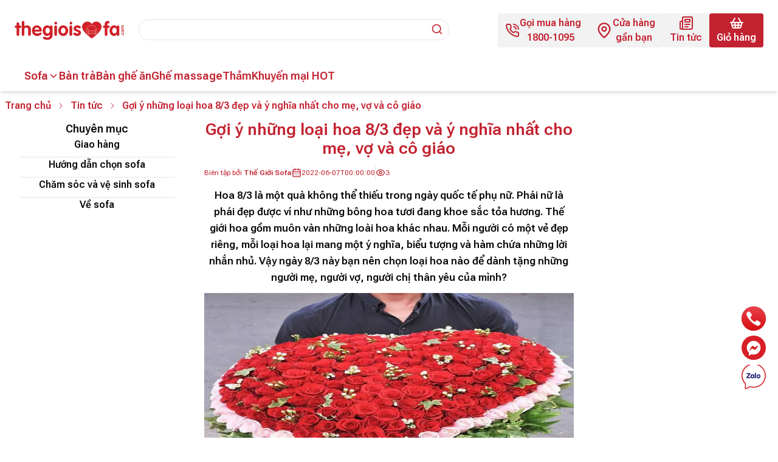

--- FILE ---
content_type: text/html; charset=utf-8
request_url: https://thegioisofa.com/hoa-8-3-dep
body_size: 42063
content:
<!DOCTYPE html><html lang="vi" class="__variable_fb62ad"><head><meta charSet="utf-8"/><meta name="viewport" content="width=device-width, initial-scale=1"/><link rel="preload" as="image" imageSrcSet="/_next/image?url=%2Fassets%2Fimages%2Flogo%2Flogo.png&amp;w=16&amp;q=75 16w, /_next/image?url=%2Fassets%2Fimages%2Flogo%2Flogo.png&amp;w=32&amp;q=75 32w, /_next/image?url=%2Fassets%2Fimages%2Flogo%2Flogo.png&amp;w=48&amp;q=75 48w, /_next/image?url=%2Fassets%2Fimages%2Flogo%2Flogo.png&amp;w=64&amp;q=75 64w, /_next/image?url=%2Fassets%2Fimages%2Flogo%2Flogo.png&amp;w=96&amp;q=75 96w, /_next/image?url=%2Fassets%2Fimages%2Flogo%2Flogo.png&amp;w=128&amp;q=75 128w, /_next/image?url=%2Fassets%2Fimages%2Flogo%2Flogo.png&amp;w=256&amp;q=75 256w, /_next/image?url=%2Fassets%2Fimages%2Flogo%2Flogo.png&amp;w=384&amp;q=75 384w, /_next/image?url=%2Fassets%2Fimages%2Flogo%2Flogo.png&amp;w=640&amp;q=75 640w, /_next/image?url=%2Fassets%2Fimages%2Flogo%2Flogo.png&amp;w=750&amp;q=75 750w, /_next/image?url=%2Fassets%2Fimages%2Flogo%2Flogo.png&amp;w=828&amp;q=75 828w, /_next/image?url=%2Fassets%2Fimages%2Flogo%2Flogo.png&amp;w=1080&amp;q=75 1080w, /_next/image?url=%2Fassets%2Fimages%2Flogo%2Flogo.png&amp;w=1200&amp;q=75 1200w, /_next/image?url=%2Fassets%2Fimages%2Flogo%2Flogo.png&amp;w=1920&amp;q=75 1920w, /_next/image?url=%2Fassets%2Fimages%2Flogo%2Flogo.png&amp;w=2048&amp;q=75 2048w, /_next/image?url=%2Fassets%2Fimages%2Flogo%2Flogo.png&amp;w=3840&amp;q=75 3840w" imageSizes="180px" fetchPriority="high"/><link rel="preload" as="image" imageSrcSet="/_next/image?url=https%3A%2F%2Fimage.thegioisofa.net%2Fwp-content%2Fuploads%2F2022%2F06%2Fhoa-8-3-tang-vo.jpg&amp;w=16&amp;q=75 16w, /_next/image?url=https%3A%2F%2Fimage.thegioisofa.net%2Fwp-content%2Fuploads%2F2022%2F06%2Fhoa-8-3-tang-vo.jpg&amp;w=32&amp;q=75 32w, /_next/image?url=https%3A%2F%2Fimage.thegioisofa.net%2Fwp-content%2Fuploads%2F2022%2F06%2Fhoa-8-3-tang-vo.jpg&amp;w=48&amp;q=75 48w, /_next/image?url=https%3A%2F%2Fimage.thegioisofa.net%2Fwp-content%2Fuploads%2F2022%2F06%2Fhoa-8-3-tang-vo.jpg&amp;w=64&amp;q=75 64w, /_next/image?url=https%3A%2F%2Fimage.thegioisofa.net%2Fwp-content%2Fuploads%2F2022%2F06%2Fhoa-8-3-tang-vo.jpg&amp;w=96&amp;q=75 96w, /_next/image?url=https%3A%2F%2Fimage.thegioisofa.net%2Fwp-content%2Fuploads%2F2022%2F06%2Fhoa-8-3-tang-vo.jpg&amp;w=128&amp;q=75 128w, /_next/image?url=https%3A%2F%2Fimage.thegioisofa.net%2Fwp-content%2Fuploads%2F2022%2F06%2Fhoa-8-3-tang-vo.jpg&amp;w=256&amp;q=75 256w, /_next/image?url=https%3A%2F%2Fimage.thegioisofa.net%2Fwp-content%2Fuploads%2F2022%2F06%2Fhoa-8-3-tang-vo.jpg&amp;w=384&amp;q=75 384w, /_next/image?url=https%3A%2F%2Fimage.thegioisofa.net%2Fwp-content%2Fuploads%2F2022%2F06%2Fhoa-8-3-tang-vo.jpg&amp;w=640&amp;q=75 640w, /_next/image?url=https%3A%2F%2Fimage.thegioisofa.net%2Fwp-content%2Fuploads%2F2022%2F06%2Fhoa-8-3-tang-vo.jpg&amp;w=750&amp;q=75 750w, /_next/image?url=https%3A%2F%2Fimage.thegioisofa.net%2Fwp-content%2Fuploads%2F2022%2F06%2Fhoa-8-3-tang-vo.jpg&amp;w=828&amp;q=75 828w, /_next/image?url=https%3A%2F%2Fimage.thegioisofa.net%2Fwp-content%2Fuploads%2F2022%2F06%2Fhoa-8-3-tang-vo.jpg&amp;w=1080&amp;q=75 1080w, /_next/image?url=https%3A%2F%2Fimage.thegioisofa.net%2Fwp-content%2Fuploads%2F2022%2F06%2Fhoa-8-3-tang-vo.jpg&amp;w=1200&amp;q=75 1200w, /_next/image?url=https%3A%2F%2Fimage.thegioisofa.net%2Fwp-content%2Fuploads%2F2022%2F06%2Fhoa-8-3-tang-vo.jpg&amp;w=1920&amp;q=75 1920w, /_next/image?url=https%3A%2F%2Fimage.thegioisofa.net%2Fwp-content%2Fuploads%2F2022%2F06%2Fhoa-8-3-tang-vo.jpg&amp;w=2048&amp;q=75 2048w, /_next/image?url=https%3A%2F%2Fimage.thegioisofa.net%2Fwp-content%2Fuploads%2F2022%2F06%2Fhoa-8-3-tang-vo.jpg&amp;w=3840&amp;q=75 3840w" imageSizes="(min-width: 1500px) 687px, (min-width: 1040px) calc(42.5vw + 50px), calc(100vw - 32px)" fetchPriority="high"/><link rel="stylesheet" href="/_next/static/css/43652d12943aaeb1.css" data-precedence="next"/><link rel="preload" as="script" fetchPriority="low" href="/_next/static/chunks/webpack-760391d07b057d9d.js"/><script src="/_next/static/chunks/fd9d1056-ae7160bc38807df0.js" async=""></script><script src="/_next/static/chunks/117-d9dbb01dde834a9a.js" async=""></script><script src="/_next/static/chunks/main-app-6fca1515cee9a03c.js" async=""></script><script src="/_next/static/chunks/878-a3b164c15dd87a88.js" async=""></script><script src="/_next/static/chunks/app/%5Bslug%5D/error-5b4fd14e595a1a2a.js" async=""></script><script src="/_next/static/chunks/0e5ce63c-a542d4c5dfaceb26.js" async=""></script><script src="/_next/static/chunks/972-2cc2235486967980.js" async=""></script><script src="/_next/static/chunks/652-51e8bca644c31359.js" async=""></script><script src="/_next/static/chunks/958-f114f96a61f4e81c.js" async=""></script><script src="/_next/static/chunks/630-3597a3a9711358dd.js" async=""></script><script src="/_next/static/chunks/app/layout-e19d272cbeacb00f.js" async=""></script><script src="/_next/static/chunks/app/%5Bslug%5D/page-148afaf11e925eca.js" async=""></script><script src="/_next/static/chunks/app/error-e7b7c014aee13d97.js" async=""></script><link rel="preload" href="https://www.googletagmanager.com/gtag/js?id=G-KXBSTM3VDW" as="script"/><link rel="preload" href="https://www.googletagmanager.com/gtag/js?id=G-VZDY9Q6R61" as="script"/><title>Gợi ý những loại hoa 8/3 đẹp và ý nghĩa nhất cho mẹ, vợ và cô giáo - thegioisofa.com</title><meta name="description" content="Hoa 8/3 là một quà không thể thiếu trong ngày quốc tế phụ nữ. Phái nữ là phái đẹp được ví như những bông hoa tươi đang khoe sắc tỏa hương"/><meta name="keywords" content="Sofa,Ghế sofa,Bàn trà"/><meta name="google-site-verification" content="dxo79KjdE_u91NJEJWQhBaCSeLx1pWCNIGyf4tIJar8"/><link rel="canonical" href="https://thegioisofa.com/hoa-8-3-dep"/><meta property="og:title" content="Gợi ý những loại hoa 8/3 đẹp và ý nghĩa nhất cho mẹ, vợ và cô giáo - thegioisofa.com"/><meta property="og:description" content="Hoa 8/3 là một quà không thể thiếu trong ngày quốc tế phụ nữ. Phái nữ là phái đẹp được ví như những bông hoa tươi đang khoe sắc tỏa hương"/><meta property="og:url" content="https://thegioisofa.com/hoa-8-3-dep"/><meta property="og:site_name" content="Thế Giới Sofa"/><meta property="og:locale" content="vi_VN"/><meta property="og:image" content="https://image.thegioisofa.net/wp-content/uploads/2022/06/hoa-8-3-tang-vo.jpg"/><meta property="og:image:width" content="1200"/><meta property="og:image:height" content="628"/><meta property="og:image:alt" content="Gợi ý những loại hoa 8/3 đẹp và ý nghĩa nhất cho mẹ, vợ và cô giáo"/><meta property="og:image:secure_url" content="https://image.thegioisofa.net/wp-content/uploads/2022/06/hoa-8-3-tang-vo.jpg"/><meta property="og:type" content="article"/><meta property="article:published_time" content="2022-06-07T00:00:00"/><meta property="article:author" content="Thế Giới Sofa"/><meta name="twitter:card" content="summary_large_image"/><meta name="twitter:title" content="Gợi ý những loại hoa 8/3 đẹp và ý nghĩa nhất cho mẹ, vợ và cô giáo - thegioisofa.com"/><meta name="twitter:description" content="Hoa 8/3 là một quà không thể thiếu trong ngày quốc tế phụ nữ. Phái nữ là phái đẹp được ví như những bông hoa tươi đang khoe sắc tỏa hương"/><meta name="twitter:image" content="https://image.thegioisofa.net/wp-content/uploads/2022/06/hoa-8-3-tang-vo.jpg"/><meta name="twitter:image:width" content="1200"/><meta name="twitter:image:height" content="628"/><meta name="twitter:image:alt" content="Gợi ý những loại hoa 8/3 đẹp và ý nghĩa nhất cho mẹ, vợ và cô giáo"/><meta name="twitter:image:secure_url" content="https://image.thegioisofa.net/wp-content/uploads/2022/06/hoa-8-3-tang-vo.jpg"/><link rel="icon" href="/favicon.ico" type="image/x-icon" sizes="192x192"/><meta name="next-size-adjust"/><script src="/_next/static/chunks/polyfills-42372ed130431b0a.js" noModule=""></script></head><body class="flex flex-col min-h-screen font-roboto relative"><header class="shadow-md z-50"><div class="lg:hidden"><section class="grid grid-rows-2 md:grid-rows-1 grid-cols-4 gap-2"><div class="col-span-2 md:col-span-1"><a title="Trang chủ" class="aspect-w-10 aspect-h-3 w-[180px] h-[54px]" href="/"><div class="w-[180px] h-auto"><div style="position:relative;width:100%;padding-bottom:30%" data-radix-aspect-ratio-wrapper=""><div style="position:absolute;top:0;right:0;bottom:0;left:0"><img alt="Thế giới sofa logo" fetchPriority="high" decoding="async" data-nimg="fill" class="object-cover" style="position:absolute;height:100%;width:100%;left:0;top:0;right:0;bottom:0;color:transparent" sizes="180px" srcSet="/_next/image?url=%2Fassets%2Fimages%2Flogo%2Flogo.png&amp;w=16&amp;q=75 16w, /_next/image?url=%2Fassets%2Fimages%2Flogo%2Flogo.png&amp;w=32&amp;q=75 32w, /_next/image?url=%2Fassets%2Fimages%2Flogo%2Flogo.png&amp;w=48&amp;q=75 48w, /_next/image?url=%2Fassets%2Fimages%2Flogo%2Flogo.png&amp;w=64&amp;q=75 64w, /_next/image?url=%2Fassets%2Fimages%2Flogo%2Flogo.png&amp;w=96&amp;q=75 96w, /_next/image?url=%2Fassets%2Fimages%2Flogo%2Flogo.png&amp;w=128&amp;q=75 128w, /_next/image?url=%2Fassets%2Fimages%2Flogo%2Flogo.png&amp;w=256&amp;q=75 256w, /_next/image?url=%2Fassets%2Fimages%2Flogo%2Flogo.png&amp;w=384&amp;q=75 384w, /_next/image?url=%2Fassets%2Fimages%2Flogo%2Flogo.png&amp;w=640&amp;q=75 640w, /_next/image?url=%2Fassets%2Fimages%2Flogo%2Flogo.png&amp;w=750&amp;q=75 750w, /_next/image?url=%2Fassets%2Fimages%2Flogo%2Flogo.png&amp;w=828&amp;q=75 828w, /_next/image?url=%2Fassets%2Fimages%2Flogo%2Flogo.png&amp;w=1080&amp;q=75 1080w, /_next/image?url=%2Fassets%2Fimages%2Flogo%2Flogo.png&amp;w=1200&amp;q=75 1200w, /_next/image?url=%2Fassets%2Fimages%2Flogo%2Flogo.png&amp;w=1920&amp;q=75 1920w, /_next/image?url=%2Fassets%2Fimages%2Flogo%2Flogo.png&amp;w=2048&amp;q=75 2048w, /_next/image?url=%2Fassets%2Fimages%2Flogo%2Flogo.png&amp;w=3840&amp;q=75 3840w" src="/_next/image?url=%2Fassets%2Fimages%2Flogo%2Flogo.png&amp;w=3840&amp;q=75"/></div></div></div></a></div><div class="col-span-4 row-start-2 md:col-span-2 md:row-start-1 md:col-start-2"><div class="h-[60px] flex gap-3 items-center bg-custom-gray md:bg-transparent px-6 text-main"><form role="search" aria-label="Sitewide" class="grow relative h-full font-semibold"><label for="mobile-search" class="absolute top-[calc(30px-12px)] right-2.5 z-10 "><svg xmlns="http://www.w3.org/2000/svg" width="20" height="20" viewBox="0 0 24 24" fill="none" stroke="currentColor" stroke-width="2" stroke-linecap="round" stroke-linejoin="round" class="lucide lucide-search"><circle cx="11" cy="11" r="8"></circle><path d="m21 21-4.3-4.3"></path></svg></label><input id="mobile-search" type="search" spellCheck="false" autoComplete="off" class=" w-full h-[34px] absolute top-[calc(30px-18px)] left-0 bg-white border rounded-2xl px-4 focus:outline-none focus:border-main " name="search" value=""/><div id="search-result" tabindex="-1" class="
        absolute w-full border p-5 top-full rounded-sm bg-white
        flex flex-col gap-3 max-h-[500px] overflow-y-auto
        transition-all duration-300
        invisible opacity-0
      "><div class="flex flex-col gap-3"><h3 class="font-semibold lg:text-lg">Có phải bạn đang tìm:</h3><div class="flex gap-3 flex-wrap"></div></div></div></form></div></div><div class="col-span-2 md:col-span-1 flex justify-end"><div class="flex items-center font-semibold text-main text-xs"><a title="Cửa hàng" class="flex flex-col items-center p-0 bg-transparent px-2 rounded-md" href="/dia-chi-cua-hang"><span><svg xmlns="http://www.w3.org/2000/svg" width="24" height="24" viewBox="0 0 24 24" fill="none" stroke="currentColor" stroke-width="1.5" stroke-linecap="round" stroke-linejoin="round" class="lucide lucide-map-pin"><path d="M20 10c0 6-8 12-8 12s-8-6-8-12a8 8 0 0 1 16 0Z"></path><circle cx="12" cy="10" r="3"></circle></svg></span><span class="text-xs">Cửa hàng</span></a><a title="Giỏ hàng" class="flex flex-col items-center p-0 bg-transparent px-2 rounded-md" href="/gio-hang"><span><svg xmlns="http://www.w3.org/2000/svg" width="24" height="24" viewBox="0 0 24 24" fill="none" stroke="currentColor" stroke-width="1.5" stroke-linecap="round" stroke-linejoin="round" class="lucide lucide-shopping-basket"><path d="m5 11 4-7"></path><path d="m19 11-4-7"></path><path d="M2 11h20"></path><path d="m3.5 11 1.6 7.4a2 2 0 0 0 2 1.6h9.8c.9 0 1.8-.7 2-1.6l1.7-7.4"></path><path d="m9 11 1 9"></path><path d="M4.5 15.5h15"></path><path d="m15 11-1 9"></path></svg></span><span class="text-xs">Giỏ hàng</span></a><button class="flex flex-col px-2 rounded-md"><span class="mx-auto"><svg xmlns="http://www.w3.org/2000/svg" width="24" height="24" viewBox="0 0 24 24" fill="none" stroke="currentColor" stroke-width="1.5" stroke-linecap="round" stroke-linejoin="round" class="lucide lucide-align-justify"><line x1="3" x2="21" y1="6" y2="6"></line><line x1="3" x2="21" y1="12" y2="12"></line><line x1="3" x2="21" y1="18" y2="18"></line></svg></span><span class="text-xs">Menu</span></button></div></div><nav id="mobile-nav" aria-label="Navigation" class=" absolute left-0 top-[128px] md:top-[60px] w-full invisible opacity-0 text-main font-semibold "><ul><li><div data-orientation="vertical"><div data-state="closed" data-orientation="vertical" class="border-b bg-main"><h3 data-orientation="vertical" data-state="closed" class="flex"><button type="button" aria-controls="radix-:R15h3cq:" aria-expanded="false" data-state="closed" data-orientation="vertical" id="radix-:R5h3cq:" class="flex flex-1 items-center justify-between py-4 text-sm font-medium transition-all hover:underline [&amp;[data-state=open]&gt;svg]:rotate-180 px-6 bg-white false" data-radix-collection-item=""><a title="Sofa" class="font-bold" href="/ghe-sofa">Sofa</a><svg width="15" height="15" viewBox="0 0 15 15" fill="none" xmlns="http://www.w3.org/2000/svg" class="h-4 w-4 shrink-0 text-muted-foreground transition-transform duration-200"><path d="M3.13523 6.15803C3.3241 5.95657 3.64052 5.94637 3.84197 6.13523L7.5 9.56464L11.158 6.13523C11.3595 5.94637 11.6759 5.95657 11.8648 6.15803C12.0536 6.35949 12.0434 6.67591 11.842 6.86477L7.84197 10.6148C7.64964 10.7951 7.35036 10.7951 7.15803 10.6148L3.15803 6.86477C2.95657 6.67591 2.94637 6.35949 3.13523 6.15803Z" fill="currentColor" fill-rule="evenodd" clip-rule="evenodd"></path></svg></button></h3><div data-state="closed" id="radix-:R15h3cq:" hidden="" role="region" aria-labelledby="radix-:R5h3cq:" data-orientation="vertical" class="overflow-hidden text-sm data-[state=closed]:animate-accordion-up data-[state=open]:animate-accordion-down bg-custom-gray pt-4 px-6" style="--radix-accordion-content-height:var(--radix-collapsible-content-height);--radix-accordion-content-width:var(--radix-collapsible-content-width)"></div></div><div data-state="closed" data-orientation="vertical" class="border-b bg-main"><h3 data-orientation="vertical" data-state="closed" class="flex"><button type="button" aria-controls="radix-:R19h3cq:" aria-expanded="false" data-state="closed" data-orientation="vertical" id="radix-:R9h3cq:" class="flex flex-1 items-center justify-between py-4 text-sm font-medium transition-all hover:underline [&amp;[data-state=open]&gt;svg]:rotate-180 px-6 bg-white [&amp;[data-state]&gt;svg]:hidden" data-radix-collection-item=""><a title="Bàn trà" class="font-bold" href="/ban-tra">Bàn trà</a><svg width="15" height="15" viewBox="0 0 15 15" fill="none" xmlns="http://www.w3.org/2000/svg" class="h-4 w-4 shrink-0 text-muted-foreground transition-transform duration-200"><path d="M3.13523 6.15803C3.3241 5.95657 3.64052 5.94637 3.84197 6.13523L7.5 9.56464L11.158 6.13523C11.3595 5.94637 11.6759 5.95657 11.8648 6.15803C12.0536 6.35949 12.0434 6.67591 11.842 6.86477L7.84197 10.6148C7.64964 10.7951 7.35036 10.7951 7.15803 10.6148L3.15803 6.86477C2.95657 6.67591 2.94637 6.35949 3.13523 6.15803Z" fill="currentColor" fill-rule="evenodd" clip-rule="evenodd"></path></svg></button></h3></div><div data-state="closed" data-orientation="vertical" class="border-b bg-main"><h3 data-orientation="vertical" data-state="closed" class="flex"><button type="button" aria-controls="radix-:R1dh3cq:" aria-expanded="false" data-state="closed" data-orientation="vertical" id="radix-:Rdh3cq:" class="flex flex-1 items-center justify-between py-4 text-sm font-medium transition-all hover:underline [&amp;[data-state=open]&gt;svg]:rotate-180 px-6 bg-white [&amp;[data-state]&gt;svg]:hidden" data-radix-collection-item=""><a title="Bàn ghế ăn" class="font-bold" href="/ban-ghe-an">Bàn ghế ăn</a><svg width="15" height="15" viewBox="0 0 15 15" fill="none" xmlns="http://www.w3.org/2000/svg" class="h-4 w-4 shrink-0 text-muted-foreground transition-transform duration-200"><path d="M3.13523 6.15803C3.3241 5.95657 3.64052 5.94637 3.84197 6.13523L7.5 9.56464L11.158 6.13523C11.3595 5.94637 11.6759 5.95657 11.8648 6.15803C12.0536 6.35949 12.0434 6.67591 11.842 6.86477L7.84197 10.6148C7.64964 10.7951 7.35036 10.7951 7.15803 10.6148L3.15803 6.86477C2.95657 6.67591 2.94637 6.35949 3.13523 6.15803Z" fill="currentColor" fill-rule="evenodd" clip-rule="evenodd"></path></svg></button></h3></div><div data-state="closed" data-orientation="vertical" class="border-b bg-main"><h3 data-orientation="vertical" data-state="closed" class="flex"><button type="button" aria-controls="radix-:R1hh3cq:" aria-expanded="false" data-state="closed" data-orientation="vertical" id="radix-:Rhh3cq:" class="flex flex-1 items-center justify-between py-4 text-sm font-medium transition-all hover:underline [&amp;[data-state=open]&gt;svg]:rotate-180 px-6 bg-white [&amp;[data-state]&gt;svg]:hidden" data-radix-collection-item=""><a title="Ghế massage" class="font-bold" href="/ghe-massage">Ghế massage</a><svg width="15" height="15" viewBox="0 0 15 15" fill="none" xmlns="http://www.w3.org/2000/svg" class="h-4 w-4 shrink-0 text-muted-foreground transition-transform duration-200"><path d="M3.13523 6.15803C3.3241 5.95657 3.64052 5.94637 3.84197 6.13523L7.5 9.56464L11.158 6.13523C11.3595 5.94637 11.6759 5.95657 11.8648 6.15803C12.0536 6.35949 12.0434 6.67591 11.842 6.86477L7.84197 10.6148C7.64964 10.7951 7.35036 10.7951 7.15803 10.6148L3.15803 6.86477C2.95657 6.67591 2.94637 6.35949 3.13523 6.15803Z" fill="currentColor" fill-rule="evenodd" clip-rule="evenodd"></path></svg></button></h3></div><div data-state="closed" data-orientation="vertical" class="border-b bg-main"><h3 data-orientation="vertical" data-state="closed" class="flex"><button type="button" aria-controls="radix-:R1lh3cq:" aria-expanded="false" data-state="closed" data-orientation="vertical" id="radix-:Rlh3cq:" class="flex flex-1 items-center justify-between py-4 text-sm font-medium transition-all hover:underline [&amp;[data-state=open]&gt;svg]:rotate-180 px-6 bg-white [&amp;[data-state]&gt;svg]:hidden" data-radix-collection-item=""><a title="Thảm" class="font-bold" href="/tham-trai-san">Thảm</a><svg width="15" height="15" viewBox="0 0 15 15" fill="none" xmlns="http://www.w3.org/2000/svg" class="h-4 w-4 shrink-0 text-muted-foreground transition-transform duration-200"><path d="M3.13523 6.15803C3.3241 5.95657 3.64052 5.94637 3.84197 6.13523L7.5 9.56464L11.158 6.13523C11.3595 5.94637 11.6759 5.95657 11.8648 6.15803C12.0536 6.35949 12.0434 6.67591 11.842 6.86477L7.84197 10.6148C7.64964 10.7951 7.35036 10.7951 7.15803 10.6148L3.15803 6.86477C2.95657 6.67591 2.94637 6.35949 3.13523 6.15803Z" fill="currentColor" fill-rule="evenodd" clip-rule="evenodd"></path></svg></button></h3></div><div data-state="closed" data-orientation="vertical" class="border-b bg-main"><h3 data-orientation="vertical" data-state="closed" class="flex"><button type="button" aria-controls="radix-:R1ph3cq:" aria-expanded="false" data-state="closed" data-orientation="vertical" id="radix-:Rph3cq:" class="flex flex-1 items-center justify-between py-4 text-sm font-medium transition-all hover:underline [&amp;[data-state=open]&gt;svg]:rotate-180 px-6 bg-white [&amp;[data-state]&gt;svg]:hidden" data-radix-collection-item=""><a title="Khuyến mại HOT" class="font-bold" href="https://blackfriday.thegioisofa.com/">Khuyến mại HOT</a><svg width="15" height="15" viewBox="0 0 15 15" fill="none" xmlns="http://www.w3.org/2000/svg" class="h-4 w-4 shrink-0 text-muted-foreground transition-transform duration-200"><path d="M3.13523 6.15803C3.3241 5.95657 3.64052 5.94637 3.84197 6.13523L7.5 9.56464L11.158 6.13523C11.3595 5.94637 11.6759 5.95657 11.8648 6.15803C12.0536 6.35949 12.0434 6.67591 11.842 6.86477L7.84197 10.6148C7.64964 10.7951 7.35036 10.7951 7.15803 10.6148L3.15803 6.86477C2.95657 6.67591 2.94637 6.35949 3.13523 6.15803Z" fill="currentColor" fill-rule="evenodd" clip-rule="evenodd"></path></svg></button></h3></div><div data-state="closed" data-orientation="vertical" class="border-b"><h3 data-orientation="vertical" data-state="closed" class="flex"><button type="button" aria-controls="radix-:R6h3cq:" aria-expanded="false" data-state="closed" data-orientation="vertical" id="radix-:R2h3cq:" class="flex flex-1 items-center justify-between py-4 text-sm font-medium transition-all hover:underline [&amp;[data-state=open]&gt;svg]:rotate-180 px-6 bg-white" data-radix-collection-item=""><a title="Tin tức" class="font-bold" href="/tin-tuc">Tin tức</a><svg width="15" height="15" viewBox="0 0 15 15" fill="none" xmlns="http://www.w3.org/2000/svg" class="h-4 w-4 shrink-0 text-muted-foreground transition-transform duration-200"><path d="M3.13523 6.15803C3.3241 5.95657 3.64052 5.94637 3.84197 6.13523L7.5 9.56464L11.158 6.13523C11.3595 5.94637 11.6759 5.95657 11.8648 6.15803C12.0536 6.35949 12.0434 6.67591 11.842 6.86477L7.84197 10.6148C7.64964 10.7951 7.35036 10.7951 7.15803 10.6148L3.15803 6.86477C2.95657 6.67591 2.94637 6.35949 3.13523 6.15803Z" fill="currentColor" fill-rule="evenodd" clip-rule="evenodd"></path></svg></button></h3><div data-state="closed" id="radix-:R6h3cq:" hidden="" role="region" aria-labelledby="radix-:R2h3cq:" data-orientation="vertical" class="overflow-hidden text-sm data-[state=closed]:animate-accordion-up data-[state=open]:animate-accordion-down bg-custom-gray pt-4 px-6" style="--radix-accordion-content-height:var(--radix-collapsible-content-height);--radix-accordion-content-width:var(--radix-collapsible-content-width)"></div></div></div></li></ul></nav></section></div><div class="hidden lg:block container px-6 max-w-main"><section class="hidden lg:block"><div class="h-[100px] col-span-6 flex gap-3 items-center justify-between"><div class="w-3/5 flex gap-3 items-center"><a title="Trang chủ" class="aspect-w-10 aspect-h-3 w-[180px] h-[54px]" href="/"><div class="w-[180px] h-auto"><div style="position:relative;width:100%;padding-bottom:30%" data-radix-aspect-ratio-wrapper=""><div style="position:absolute;top:0;right:0;bottom:0;left:0"><img alt="Thế giới sofa logo" fetchPriority="high" decoding="async" data-nimg="fill" class="object-cover" style="position:absolute;height:100%;width:100%;left:0;top:0;right:0;bottom:0;color:transparent" sizes="180px" srcSet="/_next/image?url=%2Fassets%2Fimages%2Flogo%2Flogo.png&amp;w=16&amp;q=75 16w, /_next/image?url=%2Fassets%2Fimages%2Flogo%2Flogo.png&amp;w=32&amp;q=75 32w, /_next/image?url=%2Fassets%2Fimages%2Flogo%2Flogo.png&amp;w=48&amp;q=75 48w, /_next/image?url=%2Fassets%2Fimages%2Flogo%2Flogo.png&amp;w=64&amp;q=75 64w, /_next/image?url=%2Fassets%2Fimages%2Flogo%2Flogo.png&amp;w=96&amp;q=75 96w, /_next/image?url=%2Fassets%2Fimages%2Flogo%2Flogo.png&amp;w=128&amp;q=75 128w, /_next/image?url=%2Fassets%2Fimages%2Flogo%2Flogo.png&amp;w=256&amp;q=75 256w, /_next/image?url=%2Fassets%2Fimages%2Flogo%2Flogo.png&amp;w=384&amp;q=75 384w, /_next/image?url=%2Fassets%2Fimages%2Flogo%2Flogo.png&amp;w=640&amp;q=75 640w, /_next/image?url=%2Fassets%2Fimages%2Flogo%2Flogo.png&amp;w=750&amp;q=75 750w, /_next/image?url=%2Fassets%2Fimages%2Flogo%2Flogo.png&amp;w=828&amp;q=75 828w, /_next/image?url=%2Fassets%2Fimages%2Flogo%2Flogo.png&amp;w=1080&amp;q=75 1080w, /_next/image?url=%2Fassets%2Fimages%2Flogo%2Flogo.png&amp;w=1200&amp;q=75 1200w, /_next/image?url=%2Fassets%2Fimages%2Flogo%2Flogo.png&amp;w=1920&amp;q=75 1920w, /_next/image?url=%2Fassets%2Fimages%2Flogo%2Flogo.png&amp;w=2048&amp;q=75 2048w, /_next/image?url=%2Fassets%2Fimages%2Flogo%2Flogo.png&amp;w=3840&amp;q=75 3840w" src="/_next/image?url=%2Fassets%2Fimages%2Flogo%2Flogo.png&amp;w=3840&amp;q=75"/></div></div></div></a><div class="grow"><div class="h-[60px] flex gap-3 items-center bg-custom-gray md:bg-transparent px-6 text-main"><form role="search" aria-label="Sitewide" class="grow relative h-full font-semibold"><label for="desktop-search" class="absolute top-[calc(30px-12px)] right-2.5 z-10 "><svg xmlns="http://www.w3.org/2000/svg" width="20" height="20" viewBox="0 0 24 24" fill="none" stroke="currentColor" stroke-width="2" stroke-linecap="round" stroke-linejoin="round" class="lucide lucide-search"><circle cx="11" cy="11" r="8"></circle><path d="m21 21-4.3-4.3"></path></svg></label><input id="desktop-search" type="search" spellCheck="false" autoComplete="off" class=" w-full h-[34px] absolute top-[calc(30px-18px)] left-0 bg-white border rounded-2xl px-4 focus:outline-none focus:border-main " name="search" value=""/><div id="search-result" tabindex="-1" class="
        absolute w-full border p-5 top-full rounded-sm bg-white
        flex flex-col gap-3 max-h-[500px] overflow-y-auto
        transition-all duration-300
        invisible opacity-0
      "><div class="flex flex-col gap-3"><h3 class="font-semibold lg:text-lg">Có phải bạn đang tìm:</h3><div class="flex gap-3 flex-wrap"></div></div></div></form></div></div></div><div class="flex gap-4 items-center"><a href="tel:18001095" title="Gọi mua hàng" class=" flex gap-2 items-center text-center px-3 py-1 bg-custom-gray rounded-sm text-main font-semibold transition-all duration-300 hover:-translate-y-0.5 hover:underline "><span><svg xmlns="http://www.w3.org/2000/svg" width="24" height="24" viewBox="0 0 24 24" fill="none" stroke="currentColor" stroke-width="2" stroke-linecap="round" stroke-linejoin="round" class="lucide lucide-phone-call"><path d="M22 16.92v3a2 2 0 0 1-2.18 2 19.79 19.79 0 0 1-8.63-3.07 19.5 19.5 0 0 1-6-6 19.79 19.79 0 0 1-3.07-8.67A2 2 0 0 1 4.11 2h3a2 2 0 0 1 2 1.72 12.84 12.84 0 0 0 .7 2.81 2 2 0 0 1-.45 2.11L8.09 9.91a16 16 0 0 0 6 6l1.27-1.27a2 2 0 0 1 2.11-.45 12.84 12.84 0 0 0 2.81.7A2 2 0 0 1 22 16.92z"></path><path d="M14.05 2a9 9 0 0 1 8 7.94"></path><path d="M14.05 6A5 5 0 0 1 18 10"></path></svg></span><span>Gọi mua hàng<br/>1800-1095</span></a><a title="Cửa hàng gần bạn" tabindex="0" aria-disabled="false" class=" hidden xl:flex gap-2 items-center text-center px-3 py-1 bg-custom-gray rounded-sm text-main font-semibold transition-all duration-300 hover:-translate-y-0.5 hover:underline " href="/dia-chi-cua-hang"><span><svg xmlns="http://www.w3.org/2000/svg" width="28" height="28" viewBox="0 0 24 24" fill="none" stroke="currentColor" stroke-width="2" stroke-linecap="round" stroke-linejoin="round" class="lucide lucide-map-pin"><path d="M20 10c0 6-8 12-8 12s-8-6-8-12a8 8 0 0 1 16 0Z"></path><circle cx="12" cy="10" r="3"></circle></svg></span><span>Cửa hàng<br/>gần bạn</span></a><a title="Tin tức" tabindex="0" aria-disabled="false" class=" flex flex-col items-center text-center px-3 py-1 bg-custom-gray rounded-sm text-main font-semibold transition-all duration-300 hover:-translate-y-0.5 hover:underline " href="/tin-tuc"><span><svg xmlns="http://www.w3.org/2000/svg" width="24" height="24" viewBox="0 0 24 24" fill="none" stroke="currentColor" stroke-width="2" stroke-linecap="round" stroke-linejoin="round" class="lucide lucide-newspaper"><path d="M4 22h16a2 2 0 0 0 2-2V4a2 2 0 0 0-2-2H8a2 2 0 0 0-2 2v16a2 2 0 0 1-2 2Zm0 0a2 2 0 0 1-2-2v-9c0-1.1.9-2 2-2h2"></path><path d="M18 14h-8"></path><path d="M15 18h-5"></path><path d="M10 6h8v4h-8V6Z"></path></svg></span><span>Tin tức</span></a><a title="Giỏ hàng của bạn" tabindex="0" aria-disabled="false" class=" flex flex-col items-center text-center px-3 py-1 bg-main rounded-sm text-white font-semibold transition-all duration-300 hover:-translate-y-0.5 " href="/gio-hang"><span><svg xmlns="http://www.w3.org/2000/svg" width="24" height="24" viewBox="0 0 24 24" fill="none" stroke="currentColor" stroke-width="2" stroke-linecap="round" stroke-linejoin="round" class="lucide lucide-shopping-basket"><path d="m5 11 4-7"></path><path d="m19 11-4-7"></path><path d="M2 11h20"></path><path d="m3.5 11 1.6 7.4a2 2 0 0 0 2 1.6h9.8c.9 0 1.8-.7 2-1.6l1.7-7.4"></path><path d="m9 11 1 9"></path><path d="M4.5 15.5h15"></path><path d="m15 11-1 9"></path></svg></span><span>Giỏ hàng</span></a></div></div><nav id="desktop-nav" aria-label="Navigation"><ul class="flex gap-6 ps-4 text-main font-semibold h-[50px] text-lg"><li class="group flex gap-2 items-center"><a title="Sofa" target="_parent" href="/ghe-sofa">Sofa</a><svg xmlns="http://www.w3.org/2000/svg" width="18" height="18" viewBox="0 0 24 24" fill="none" stroke="currentColor" stroke-width="2" stroke-linecap="round" stroke-linejoin="round" class="lucide lucide-chevron-down"><path d="m6 9 6 6 6-6"></path></svg><div class=" absolute left-0 top-[130px] -z-10 px-4 bg-white w-full shadow-custom-nav transition-all duration-200 invisible opacity-0 group-hover:visible group-hover:opacity-100 group-hover:top-[calc(100px+50px)] "><ul class="container pt-10 text-neutral-700"><a title="Sofa" class="block text-xl text-main mb-3" target="_parent" href="/ghe-sofa">Sofa</a><div class="relative overflow-hidden min-h-[300px]"><li class="py-1 hover:underline underline-offset-2"><a title="Sofa văng" target="_parent" href="/sofa-vang?key=da">Sofa văng</a></li><li class="py-1 hover:underline underline-offset-2"><a title="Sofa góc" target="_parent" href="/sofa-goc?key=da">Sofa góc</a></li><li class="py-1 hover:underline underline-offset-2"><a title="Sofa đơn" target="_parent" href="/sofa-don?key=da">Sofa đơn</a></li><li class="py-1 hover:underline underline-offset-2"><a title="Sofa thư giãn" target="_parent" href="/sofa-thu-gian?key=da">Sofa thư giãn</a></li><li class="py-1 hover:underline underline-offset-2"><a title="Đôn" target="_parent" href="/don?key=da">Đôn</a></li><li class="py-1 hover:underline underline-offset-2"><a title="Sofa nhập khẩu" target="_parent" href="/sofa-nhap-khau?key=da">Sofa nhập khẩu</a></li><li class="py-1 hover:underline underline-offset-2"><a title="Sofa da" target="_parent" href="/sofa-da?key=da">Sofa da</a></li><li class="py-1 hover:underline underline-offset-2"><a title="Sofa nỉ" target="_parent" href="/sofa-ni?key=nỉ">Sofa nỉ</a></li></div></ul><div class="w-full h-4 shadow-lg"></div></div></li><li class="group flex gap-2 items-center"><a title="Bàn trà" target="_parent" href="/ban-tra">Bàn trà</a></li><li class="group flex gap-2 items-center"><a title="Bàn ghế ăn" target="_parent" href="/ban-ghe-an">Bàn ghế ăn</a></li><li class="group flex gap-2 items-center"><a title="Ghế massage" target="_parent" href="/ghe-massage">Ghế massage</a></li><li class="group flex gap-2 items-center"><a title="Thảm" target="_parent" href="/tham-trai-san">Thảm</a></li><li class="group flex gap-2 items-center"><a title="Khuyến mại HOT" target="_parent" href="https://blackfriday.thegioisofa.com/">Khuyến mại HOT</a></li></ul></nav></section></div></header><main class="grow "><section class="container px-0 2xl:px-6 max-w-main flex flex-col gap-8 text-center + "><nav aria-label="Breadcrumb"><ol class="flex items-center gap-1 overflow-x-auto no-scrollbar text-main text-sm md:text-base font-semibold my-2"><li class="whitespace-nowrap flex items-center"><a title="Trang chủ" class="px-2 py-1 whitespace-nowrap transition-all duration-300 hover:underline underline-offset-2" aria-current="false" href="/">Trang chủ</a></li><li class="whitespace-nowrap flex items-center"><span><svg xmlns="http://www.w3.org/2000/svg" width="16" height="16" viewBox="0 0 24 24" fill="none" stroke="currentColor" stroke-width="1.5" stroke-linecap="round" stroke-linejoin="round" class="lucide lucide-chevron-right"><path d="m9 18 6-6-6-6"></path></svg></span><a title="Tin tức" class="px-2 py-1 whitespace-nowrap transition-all duration-300 hover:underline underline-offset-2" aria-current="false" href="/tin-tuc">Tin tức</a></li><li class="whitespace-nowrap flex items-center"><span><svg xmlns="http://www.w3.org/2000/svg" width="16" height="16" viewBox="0 0 24 24" fill="none" stroke="currentColor" stroke-width="1.5" stroke-linecap="round" stroke-linejoin="round" class="lucide lucide-chevron-right"><path d="m9 18 6-6-6-6"></path></svg></span><a title="Gợi ý những loại hoa 8/3 đẹp và ý nghĩa nhất cho mẹ, vợ và cô giáo" class="px-2 py-1 whitespace-nowrap transition-all duration-300 hover:underline underline-offset-2" aria-current="false" href="/hoa-8-3-dep">Gợi ý những loại hoa 8/3 đẹp và ý nghĩa nhất cho mẹ, vợ và cô giáo</a></li></ol></nav></section><script type="application/ld+json">{"@context":"https://schema.org","@type":"Article","headline":"Gợi ý những loại hoa 8/3 đẹp và ý nghĩa nhất cho mẹ, vợ và cô giáo - thegioisofa.com","author":"Thế Giới Sofa","description":"Hoa 8/3 là một quà không thể thiếu trong ngày quốc tế phụ nữ. Phái nữ là phái đẹp được ví như những bông hoa tươi đang khoe sắc tỏa hương. Thế giới hoa gồm muôn vàn những loài hoa khác nhau. Mỗi người có một vẻ đẹp riêng, mỗi loại hoa lại mang một ý nghĩa, biểu tượng và hàm chứa những lời nhắn nhủ. Vậy ngày 8/3 này bạn nên chọn loại hoa nào để dành tặng những người mẹ, người vợ, người chị thân yêu của mình?","image":"https://image.thegioisofa.net/wp-content/uploads/2022/06/hoa-8-3-tang-vo.jpg","articleBody":"<p style=\"text-align: justify\"><strong>Hoa 8/3</strong> là một quà không thể thiếu trong ngày quốc tế phụ nữ. Phái nữ là phái đẹp được ví như những bông hoa tươi đang khoe sắc tỏa hương. Thế giới hoa gồm muôn vàn những loài hoa khác nhau. Mỗi người có một vẻ đẹp riêng, mỗi loại hoa lại mang một ý nghĩa, biểu tượng và hàm chứa những lời nhắn nhủ. Vậy ngày 8/3 này bạn nên chọn loại hoa nào để dành tặng những người mẹ, người vợ, người chị thân yêu của mình?</p> <h2 style=\"text-align: justify\"><strong>Hoa 8/3 tặng vợ </strong></h2> <p style=\"text-align: justify\">Vợ là người phụ nữ đã sinh cho bạn những đứa con đáng yêu. Vợ là người đồng hành, sẻ chia cùng bạn với những niềm vui nỗi buồn trong cuộc sống. Vợ là hậu phương vững chắc để những người chồng có thể yên tâm công tác và thành công hơn trong sự nghiệp. Vì thế, ngày 8/3 bạn đừng quên dành tặng người phụ nữ của mình những đóa hoa thật rực rỡ nhé!</p> <h3 style=\"text-align: justify\">Tặng vợ ngày 8/3 – Hoa hồng</h3> <p style=\"text-align: justify\">Hoa hồng vốn tượng trưng cho tình yêu nồng cháy và những khát khao mãnh liệt trong tình yêu. Vì thế, trong ngày 8/3 loài hoa này đã trở thành sự lựa chọn quen thuộc của đấng mày râu. Những đóa hoa hồng thay cho lời anh yêu em mà bạn muốn dành tặng cô ấy. Đồng thời đó cũng là lời cho 1 nửa của bạn luôn lung linh, xinh tươi như đóa hoa hồng đỏ này.</p> <figure><img alt=\"tặng vợ hoa hồng\" width=\"600\" height=\"700\" src=\"https://image.thegioisofa.net/wp-content/uploads/2022/06/hoa-8-3-tang-vo.jpg\">\n\n\n\n\n\n\n<figcaption class=\"wp-caption-text\">Hoa hồng vốn tượng trưng cho tình yêu nồng cháy và những khát khao mãnh liệt trong tình yêu</figcaption></figure> <h3 style=\"text-align: justify\">Hoa 8/3 tặng vợ – hoa hồng phấn</h3> <p style=\"text-align: justify\">Nếu hoa hồng thể hiện cho tình yêu bốc lửa thì hoa hồng phần lại hàm chứa ý nghĩa về một tình yêu nhẹ nhàng, ngọt ngào và lãng mạn. Tặng vợ những bó hoa kết bằng hoa hồng phần là biểu tượng cho mong muốn vợ chồng mình sẽ có một gia đình êm ấm và vững bền mãi bên nhau.</p> <figure><img alt=\"hoa hồng phấn\" width=\"640\" height=\"640\" src=\"https://image.thegioisofa.net/wp-content/uploads/2022/06/hoa-hong-phan.jpg\">\n\n\n\n\n\n\n<figcaption class=\"wp-caption-text\">Tặng vợ những bó hoa kết bằng hoa hồng phần là biểu tượng cho mong muốn vợ chồng mình sẽ có một gia đình êm ấm</figcaption></figure> <h3 style=\"text-align: justify\">Hoa hồng xanh dương</h3> <p style=\"text-align: justify\">Hoa hồng xanh là loài hoa biểu tượng của sự trường tồn, của tình yêu bất diệt. Đặc biệt hoa hồng xanh mang ý nghĩa về sự thủy chung và tình yêu son sắt. Hơn nữa, loài hoa này còn thể hiện cho những khát khao, hoài bão và ước mơ của con người. Tặng vợ bạn đóa hoa hồng xanh như lời khẳng định về tình yêu “một lòng một dạ” đối với người vợ của bạn. Đồng thời đó cũng là lời khích lệ, truyền thêm những năng lượng tích cực cho người bạn đời của bạn hãy sống với đam mê.</p> <figure><img alt=\"hoa hồng xanh \" width=\"600\" height=\"600\" src=\"https://image.thegioisofa.net/wp-content/uploads/2022/06/hoa-hong-xanh-.jpg\">\n\n\n\n\n\n\n<figcaption class=\"wp-caption-text\">Hoa hồng xanh khá quý và hiếm</figcaption></figure> <h3 style=\"text-align: justify\">Hoa cẩm chướng</h3> <p style=\"text-align: justify\">Tặng vợ những đóa hoa cẩm chướng hồng hàm chứa ý nghĩa “anh sẽ không quên em”. Ngoài ra, hoa cấm chướng còn tượng trưng cho lòng nhân hậu, tình yêu và sự vị tha. Đây đều là những ý nghĩa cực kỳ đẹp dành cho người vợ.</p> <figure><img alt=\"hoa cẩm chướng \" width=\"700\" height=\"526\" src=\"https://image.thegioisofa.net/wp-content/uploads/2022/06/hoa-cam-chuong.jpg\">\n\n\n\n\n\n\n<figcaption class=\"wp-caption-text\">Tặng vợ những đóa hoa cẩm chướng hồng hàm chứa ý nghĩa “anh sẽ không quên em”</figcaption></figure> <h2 style=\"text-align: justify\"><strong>Hoa 8/3 nên tặng mẹ</strong></h2> <p style=\"text-align: justify\">Mỗi người được sinh ra bởi người mẹ của mình với hành trình “mang nặng đẻ đau” 9 tháng 10 ngày. Mẹ là người phụ nữ đã cho bạn hình hài, nuôi nấng, dạy dỗ trưởng thành. Dù khi bạn còn nhỏ hay khi đã lớn, mẹ vẫn là người trao cho bạn sự yêu thương vô bờ bến. Với một người phụ nữ quan trọng nhất trong cuộc đời, nhân ngày 8/3 bạn nên dành tặng mẹ hoa gì?</p> <h3 style=\"text-align: justify\">Tặng mẹ ngày 8/3 – Hoa hồng đỏ</h3> <p style=\"text-align: justify\">Ngoài ý nghĩa của tình yêu mãnh liệt, hoa hồng đỏ còn là biểu tượng của tình yêu, sự hi sinh và tình mẫu tử thiêng liêng. Đặc biệt hoa hồng là loại hoa được rất nhiều phụ nữ thích. Màu đỏ của hoa hồng như lời cảm ơn sâu sắc mà những người con muốn gửi đến mẹ.</p> <figure><img alt=\"hoa hồng đỏ\" width=\"802\" height=\"800\" src=\"https://image.thegioisofa.net/wp-content/uploads/2022/06/hoa-8-3-tang-me-802x800.jpg\">\n\n\n\n\n\n\n<figcaption class=\"wp-caption-text\">Ngoài ý nghĩa của tình yêu mãnh liệt, hoa hồng đỏ còn là biểu tượng của tình yêu, sự hi sinh và tình mẫu tử thiêng liêng</figcaption></figure> <h3 style=\"text-align: justify\">Ngày 8/3 tặng mẹ – Hoa cúc</h3> <p style=\"text-align: justify\">Câu truyện hoa cúc trắng đã trở thành huyền thoại với tấm lòng hiếu thảo của cô con gái nỗ lực tìm cách chữa bệnh cho mẹ với mong ước mẹ luôn khỏe mạnh. Cũng chính vì sự tích cổ truyền ấy đã đưa loài hoa ấy thành biểu tượng của sự trường thọ. Tặng mẹ những bó hoa cúc trắng cũng là mong ước mẹ luôn bình an mỗi ngày và sống trường thọ hơn.</p> <figure><img alt=\"hoa cúc\" width=\"600\" height=\"600\" src=\"https://image.thegioisofa.net/wp-content/uploads/2022/06/hoa-cuc.jpg\">\n\n\n\n\n\n\n<figcaption class=\"wp-caption-text\">Tặng mẹ những bó hoa cúc trắng cũng là mong ước mẹ luôn bình an mỗi ngày và sống trường thọ</figcaption></figure> <h3 style=\"text-align: justify\">Tặng mẹ ngày 8/3 – Hoa sen trắng</h3> <p style=\"text-align: justify\">Hoa sen là loài hoa có hương thơm đặc biệt với ý nghĩa của lòng cung kính và sự tôn nghiêm. Đặc biệt dù sống trong bùn lầy nhưng hoa vẫn “gần bùn mà chẳng hôi tanh mùi bùn”. Đây cũng chính là tấm lòng trong sáng như gương của người mẹ dành cho những đứa con. Đối với con cái, mẹ luôn hi sinh thầm lặng, cho đi mà chưa bao giờ đòi hỏi điều gì.</p> <figure><img alt=\"hoa sen\" width=\"600\" height=\"600\" src=\"https://image.thegioisofa.net/wp-content/uploads/2022/06/hoa-sen.jpg\">\n\n\n\n\n\n\n<figcaption class=\"wp-caption-text\">Hoa sen dành tặng mẹ</figcaption></figure> <h3 style=\"text-align: justify\">Hoa lan</h3> <p style=\"text-align: justify\">Bạn đang tìm kiếm những đóa hoa 8/3 tặng mẹ? Vậy thì hãy tham khảo những chậu hoa lan nhé! Hoa lan là loài hoa quý giá và có hương thơm thoang thoảng dịu nhẹ. Tặng mẹ hoa lan thể hiện sự yêu quý, kính trọng của bạn đối với sự vất vả của mẹ bao năm qua.</p> <figure><img alt=\"hoa 8/3\" width=\"550\" height=\"474\" src=\"https://image.thegioisofa.net/wp-content/uploads/2022/06/hoa-lan-tang-me-2.png\">\n\n\n\n\n\n\n<figcaption class=\"wp-caption-text\">Tặng mẹ hoa lan thể hiện sự yêu quý, kính trọng của bạn đối với sự vất vả của mẹ bao năm qua</figcaption></figure> <h3 style=\"text-align: justify\">Hoa hướng dương</h3> <p style=\"text-align: justify\">Hoa hướng dương luôn hướng về phía mặt trời, là biểu tượng của sức sống mãnh liệt. Tặng mẹ những đóa hoa hướng dương nhằm bày tỏ tấm lòng ngưỡng mộ và khẳng định mẹ là tia nắng, là mặt trời của cuộc đời con.</p> <figure><img alt=\"hoa 8/3\" width=\"900\" height=\"1227\" src=\"https://image.thegioisofa.net/wp-content/uploads/2022/06/huong-duong.jpg\">\n\n\n\n\n\n\n<figcaption class=\"wp-caption-text\">Tặng mẹ hoa hướng dương với ý nghĩa mẹ là mặt trời của cuộc đời con</figcaption></figure> <h3 style=\"text-align: justify\">Hoa mẫu đơn</h3> <p style=\"text-align: justify\">Hoa mẫu đơn là loài hoa 8/3 được nhiều bạn trẻ lựa chọn để tặng mẹ. Hoa mẫu đơn còn được gọi là vua của các loại hoa với ý nghĩa về sự thịnh vượng. Tặng mẹ những đóa hoa mẫu đơn với mong muốn mẹ luôn là người quan trọng trong lòng con. Con luôn hi vọng mẹ có cuộc sống thật hạnh phúc và sung túc.</p> <figure><img alt=\"hoa mẫu đơn\" width=\"800\" height=\"800\" src=\"https://image.thegioisofa.net/wp-content/uploads/2022/06/hoa-8-3-1.jpg\">\n\n\n\n\n\n\n<figcaption class=\"wp-caption-text\">Tặng mẹ những đóa hoa mẫu đơn với mong muốn mẹ luôn là người quan trọng trong lòng con</figcaption></figure> <h3 style=\"text-align: justify\">Hoa ly</h3> <p style=\"text-align: justify\">Hoa ly mang đến vẻ đẹp sang trọng và thanh cao. Tặng mẹ hoa 8/3 là hoa ly với lời chúc với ước mong mẹ luôn hạnh phúc.</p> <figure><img alt=\"hoa ly\" width=\"640\" height=\"640\" src=\"https://image.thegioisofa.net/wp-content/uploads/2022/06/hoa-ly-danh-tang-ngay-8-3.jpg\">\n\n\n\n\n\n\n<figcaption class=\"wp-caption-text\">ặng mẹ hoa 8/3 là hoa ly với lời chúc với ước mong mẹ luôn hạnh phúc</figcaption></figure> <h3 style=\"text-align: justify\">Cẩm Chướng Hồng</h3> <p style=\"text-align: justify\">Những bông hoa Cẩm Chướng hồng tóa nên vẻ đẹp nhẹ nhàng, nhẫn nại và dịu dàng. Đây cũng chính là đức tính cao đẹp của người mẹ. Vì thế nhân ngày Quốc tế Phụ nữ bạn tặng mẹ những đóa cẩm chướng hồng đặc biệt phù hợp với quà tặng của người mẹ. Những bó hoa bạn tặng sẽ trở thành <a href=\"https://thegioisofa.com/hoa-trang-tri\"><strong>hoa trang trí</strong></a> thật đẹp thật đặc biệt trong ngày 8/3 này!</p> <figure><img alt=\"hoa cẩm chướng\" width=\"600\" height=\"501\" src=\"https://image.thegioisofa.net/wp-content/uploads/2022/06/hoa-cam-chuong-06.jpg\">\n\n\n\n\n\n\n<figcaption class=\"wp-caption-text\">Tặng mẹ những đóa hoa cẩm chướng hồng</figcaption></figure> <h2 style=\"text-align: justify\"><strong>Tặng</strong> <strong>hoa cho bạn gái ngày 8/3</strong></h2> <p style=\"text-align: justify\">Hoa 8/3 lý tưởng nhất dành tặng bạn gái chính là hoa hồng. Việc tặng hoa hồng với số lượng các bông khác nhau cũng mang những ý nghĩa khác nhau:</p> <ul style=\"text-align: justify\"> <li>Tặng 1 bông hoa hồng: Em là tình yêu duy nhất của anh.</li> <li>Tặng 5 bông hồng: Tình yêu anh trao em mãi mãi theo năm tháng, anh yêu em vô cùng.</li> <li>Tặng 6 bông hồng: Hãy tôn trọng và yêu thương nhau em nhé!</li> <li>Tặng 8 bông hoa hồng: Cảm ơn sự quan tâm khích lệ của em</li> <li>Tặng 20 bông hoa hồng: Anh yêu em bằng cả trái tim</li> <li>Tặng 25 bông hoa hồng: Cầu chúc em hạnh phúc</li> <li>Tặng 99 hoa hồng: Không bao giờ phai nhạt</li> <li>100 bông hoa hồng: Anh yêu em trăm phần trăm</li> <li>Tặng 999 đóa hoa hồng: Mãi mãi đắm say</li> <li>1001 hoa hồng: Bên nhau trọn đời</li> </ul> <p style=\"text-align: justify\">Ngoài ra, bạn có thể tặng những đóa hoa khác vào dịp 8/3 như hoa tường vi, hoa tử hương, hoa lan hồ điệp… Đặc biệt hãy tinh tế tìm hiểu loài hoa mà cô ấy yêu thích để có những món quà thực sự ấn tượng nhé! Để cô ấy cảm nhận tình cảm của bạn một cách sâu sắc nhất, bạn đừng quên kèm theo những chiếc thiệp nhỏ xinh.</p> <figure><img alt=\"Hoa 8/3 \" width=\"600\" height=\"600\" src=\"https://image.thegioisofa.net/wp-content/uploads/2022/06/hoa-hong.jpg\">\n\n\n\n\n\n\n<figcaption class=\"wp-caption-text\">Hoa 8/3 lý tưởng nhất dành tặng bạn gái chính là hoa hồng</figcaption></figure> <h2 style=\"text-align: justify\"><strong>Tặng hoa 8/3 cho Crush</strong></h2> <p style=\"text-align: justify\">Cảm xúc khi yêu thầm một ai khó thật khó để diễn tả bằng lời. Sau một thời gian “trộm nhìn em thật lâu”, đã đến lúc bạn dũng cảm thổ lộ tình cảm của mình. Đâu sẽ là hoa 8/3 nên tặng cho Crush để bày tỏ lòng mình?</p> <h3 style=\"text-align: justify\">Tặng hoa 8/3 cho crush – Hoa phong lan</h3> <p style=\"text-align: justify\">Phong lan thường nhiều bạn trẻ lựa chọn trong các dịp tỏ tình. Hoa phong lan với vẻ đẹp kiêu sa và tinh tế giúp bạn dễ dàng thể hiện thông điệp về tình yêu mà lâu nay bạn giấu kín với người ấy.</p> <figure><img alt=\"hoa phong lan \" width=\"935\" height=\"530\" src=\"https://image.thegioisofa.net/wp-content/uploads/2022/06/hoa-phong-lan.jpg\">\n\n\n\n\n\n\n<figcaption class=\"wp-caption-text\">Tặng hoa phong lan cho người bạn yêu thầm</figcaption></figure> <h3 style=\"text-align: justify\">Hoa 8/3 tặng crush – Hoa hồng phấn</h3> <p style=\"text-align: justify\">Khởi đầu của tình yêu luôn là màu hồng ngọt ngào và đáng yêu. Tặng hoa hồng phần cũng giống như cách bạn thể hiện tình yêu trong sáng dành cho cô ấy vậy.</p> <figure><img alt=\"hoa hồng phấn\" width=\"640\" height=\"480\" src=\"https://image.thegioisofa.net/wp-content/uploads/2022/06/hoa-hong-phan-1.jpg\">\n\n\n\n\n\n\n<figcaption class=\"wp-caption-text\">Tặng hoa hồng phần cho người bạn thầm thương cũng giống như cách bạn thể hiện tình yêu trong sáng dành cho cô ấy</figcaption></figure> <h2 style=\"text-align: justify\"><strong>Hoa 8/3 tặng sếp nữ</strong></h2> <p style=\"text-align: justify\">Tặng hoa 8/3 cho sếp cũng là điều khiến không ít người băn khoăn. Nếu biết sở thích của sếp thích hoa gì thì bạn hãy tặng sếp hoa đó. Nếu sếp nữ còn trẻ thì bạn nên chọn loài hoa mang ý nghĩa về quyền lực, về sự phát triển trong tương lai. Gợi ý cho bạn một số mẫu hoa như: hoa đỗ quyên, hoa thược dược, hoa phong lan hay dây thường xuân. Nếu sếp sắp về hưu hoặc đã về hưu thì bạn có thể tham khảo các mẫu hoa phong lan đẹp.</p> <figure><img alt=\"hoa thược dược \" width=\"800\" height=\"800\" src=\"https://image.thegioisofa.net/wp-content/uploads/2022/06/hoa-thuoc-duoc.jpg\">\n\n\n\n\n\n\n<figcaption class=\"wp-caption-text\">Tặng hoa thược dược cho sếp nhân ngày 8/3</figcaption></figure> <h2 style=\"text-align: justify\"><strong>Nên tặng hoa gì ngày 8/3 cho cô giáo</strong></h2> <figure><img alt=\"hoa 8/3\" width=\"640\" height=\"427\" src=\"https://image.thegioisofa.net/wp-content/uploads/2022/06/hoa-8-3.jpg\">\n\n\n\n\n\n\n<figcaption class=\"wp-caption-text\">Nên tặng hoa gì ngày 8/3 cho cô giáo?</figcaption></figure> <p style=\"text-align: justify\">Hoa 8/3 tặng cô giáo bạn nên chọn mẫu nào? Gợi ý một số mẫu hoa dưới đây:</p> <h3 style=\"text-align: justify\">Hoa cẩm chướng</h3> <p style=\"text-align: justify\">Hoa cẩm chướng đỏ thể hiện sự ngưỡng mộ, tình yêu sâu sắc còn hoa cẩm chướng trắng thì thể hiện tình yêu thuần khiết và sự may mắn. Màu hồng lại chất chứa tình cảm đầy sự kính trọng của các thế hệ học trò đối với những người thầy. Đó cũng chính là lý do vì sao các thế hệ học sinh hay lựa chọn loài hoa này để tặng những người thầy người cô của mình.</p> <figure><img alt=\"Hoa 8/3\" width=\"800\" height=\"800\" src=\"https://image.thegioisofa.net/wp-content/uploads/2022/06/hoa-cam-chuong-2.jpg\">\n\n\n\n\n\n\n<figcaption class=\"wp-caption-text\">Tặng thầy cô những đóa hoa cẩm chướng để bày tỏ tấm lòng kính trọng và biết ơn thầy cô</figcaption></figure> <h3 style=\"text-align: justify\">Hoa lyly</h3> <p style=\"text-align: justify\">Tặng hoa lyly cho cô giáo ngày 8/3 sẽ mang lại ý nghĩa gì? Vốn dĩ là loài hoa mang trong mình sự thuần khiết, thanh cao nên loài hoa này cũng như sự biết ơn và lòng kín trọng của chúng em dành cho cô vậy.</p> <h3 style=\"text-align: justify\">Hoa hồng</h3> <p style=\"text-align: justify\">Tặng cô giáo hoa hồng cũng là cách để bày tỏ cho sự thành kính, lòng biết ơn những người đã lái những chiếc thuyền sang sông.</p> <p style=\"text-align: justify\">Với những gợi ý trên, Thế giới sofa hy vọng bạn sẽ có thêm gợi ý về <strong>hoa 8/3 </strong>dành tặng những người mà mình yêu thương. Đừng bỏ lỡ những dịp lễ trong năm để bày tỏ tình yêu cũng như sự cảm ơn của bạn dành cho mẹ, cho vợ, cho người yêu và những người thầy nhé! Dù là món quà nhỏ xinh nhưng quà tặng không bằng cách tặng! Hãy thể hiện tấm lòng chân thành của mình qua sự chuẩn bị chu đáo nhé!</p> <p style=\"text-align: justify\"></p>","datePublished":"2022-06-07T00:00:00","url":"/hoa-8-3-dep"}</script><section class="container px-0 2xl:px-6 max-w-main flex flex-col gap-8 text-center + grid grid-cols-12 gap-6 px-4 lg:items-start pb-6"><div class="col-span-12 row-start-3 lg:col-span-3 lg:row-start-1 lg:sticky lg:top-[10px]"><div class="flex flex-col gap-4 px-2 font-semibold"><h2 class="text-lg">Chuyên mục</h2><ul class="flex flex-col gap-2"><li class="px-2"><a title="Giao hàng" href="/tin-tuc/giao-hang">Giao hàng</a><div data-orientation="horizontal" role="none" class="shrink-0 bg-border h-[1px] w-full mt-2"></div></li><li class="px-2"><a title="Hướng dẫn chọn sofa" href="/tin-tuc/huong-dan-chon-sofa">Hướng dẫn chọn sofa</a><div data-orientation="horizontal" role="none" class="shrink-0 bg-border h-[1px] w-full mt-2"></div></li><li class="px-2"><a title="Chăm sóc và vệ sinh sofa" href="/tin-tuc/cham-soc-va-ve-sinh-sofa">Chăm sóc và vệ sinh sofa</a><div data-orientation="horizontal" role="none" class="shrink-0 bg-border h-[1px] w-full mt-2"></div></li><li class="px-2"><a title="Về sofa" href="/tin-tuc/ve-sofa">Về sofa</a></li></ul></div></div><div class="col-span-12 lg:col-span-6 flex flex-col gap-3"><article class="space-y-3 article-detail"><h1 class="text-main text-[27px] leading-[31px] font-semibold">Gợi ý những loại hoa 8/3 đẹp và ý nghĩa nhất cho mẹ, vợ và cô giáo</h1><div class="flex gap-3 items-center text-main text-xs"><div class="cursor-pointer">Biên tập bởi <span class="font-semibold">Thế Giới Sofa</span></div><div data-orientation="vertical" role="none" class="shrink-0 bg-border w-[1px] h-[24px]"></div><div class="flex gap-1 items-center"><svg xmlns="http://www.w3.org/2000/svg" width="16" height="16" viewBox="0 0 24 24" fill="none" stroke="currentColor" stroke-width="2" stroke-linecap="round" stroke-linejoin="round" class="lucide lucide-calendar-days"><rect width="18" height="18" x="3" y="4" rx="2" ry="2"></rect><line x1="16" x2="16" y1="2" y2="6"></line><line x1="8" x2="8" y1="2" y2="6"></line><line x1="3" x2="21" y1="10" y2="10"></line><path d="M8 14h.01"></path><path d="M12 14h.01"></path><path d="M16 14h.01"></path><path d="M8 18h.01"></path><path d="M12 18h.01"></path><path d="M16 18h.01"></path></svg>2022-06-07T00:00:00</div><div data-orientation="vertical" role="none" class="shrink-0 bg-border w-[1px] h-[24px]"></div><div class="flex gap-1 items-center"><svg xmlns="http://www.w3.org/2000/svg" width="16" height="16" viewBox="0 0 24 24" fill="none" stroke="currentColor" stroke-width="2" stroke-linecap="round" stroke-linejoin="round" class="lucide lucide-eye"><path d="M2 12s3-7 10-7 10 7 10 7-3 7-10 7-10-7-10-7Z"></path><circle cx="12" cy="12" r="3"></circle></svg>3</div></div><h2 class="text-[17px] leading-[1.6] font-[600]">Hoa 8/3 là một quà không thể thiếu trong ngày quốc tế phụ nữ. Phái nữ là phái đẹp được ví như những bông hoa tươi đang khoe sắc tỏa hương. Thế giới hoa gồm muôn vàn những loài hoa khác nhau. Mỗi người có một vẻ đẹp riêng, mỗi loại hoa lại mang một ý nghĩa, biểu tượng và hàm chứa những lời nhắn nhủ. Vậy ngày 8/3 này bạn nên chọn loại hoa nào để dành tặng những người mẹ, người vợ, người chị thân yêu của mình?</h2><div class="w-full"><figure class="overflow-hidden"><div style="position:relative;width:100%;padding-bottom:60%" data-radix-aspect-ratio-wrapper=""><div style="position:absolute;top:0;right:0;bottom:0;left:0"><img alt="Gợi ý những loại hoa 8/3 đẹp và ý nghĩa nhất cho mẹ, vợ và cô giáo" fetchPriority="high" decoding="async" data-nimg="fill" style="position:absolute;height:100%;width:100%;left:0;top:0;right:0;bottom:0;color:transparent" sizes="(min-width: 1500px) 687px, (min-width: 1040px) calc(42.5vw + 50px), calc(100vw - 32px)" srcSet="/_next/image?url=https%3A%2F%2Fimage.thegioisofa.net%2Fwp-content%2Fuploads%2F2022%2F06%2Fhoa-8-3-tang-vo.jpg&amp;w=16&amp;q=75 16w, /_next/image?url=https%3A%2F%2Fimage.thegioisofa.net%2Fwp-content%2Fuploads%2F2022%2F06%2Fhoa-8-3-tang-vo.jpg&amp;w=32&amp;q=75 32w, /_next/image?url=https%3A%2F%2Fimage.thegioisofa.net%2Fwp-content%2Fuploads%2F2022%2F06%2Fhoa-8-3-tang-vo.jpg&amp;w=48&amp;q=75 48w, /_next/image?url=https%3A%2F%2Fimage.thegioisofa.net%2Fwp-content%2Fuploads%2F2022%2F06%2Fhoa-8-3-tang-vo.jpg&amp;w=64&amp;q=75 64w, /_next/image?url=https%3A%2F%2Fimage.thegioisofa.net%2Fwp-content%2Fuploads%2F2022%2F06%2Fhoa-8-3-tang-vo.jpg&amp;w=96&amp;q=75 96w, /_next/image?url=https%3A%2F%2Fimage.thegioisofa.net%2Fwp-content%2Fuploads%2F2022%2F06%2Fhoa-8-3-tang-vo.jpg&amp;w=128&amp;q=75 128w, /_next/image?url=https%3A%2F%2Fimage.thegioisofa.net%2Fwp-content%2Fuploads%2F2022%2F06%2Fhoa-8-3-tang-vo.jpg&amp;w=256&amp;q=75 256w, /_next/image?url=https%3A%2F%2Fimage.thegioisofa.net%2Fwp-content%2Fuploads%2F2022%2F06%2Fhoa-8-3-tang-vo.jpg&amp;w=384&amp;q=75 384w, /_next/image?url=https%3A%2F%2Fimage.thegioisofa.net%2Fwp-content%2Fuploads%2F2022%2F06%2Fhoa-8-3-tang-vo.jpg&amp;w=640&amp;q=75 640w, /_next/image?url=https%3A%2F%2Fimage.thegioisofa.net%2Fwp-content%2Fuploads%2F2022%2F06%2Fhoa-8-3-tang-vo.jpg&amp;w=750&amp;q=75 750w, /_next/image?url=https%3A%2F%2Fimage.thegioisofa.net%2Fwp-content%2Fuploads%2F2022%2F06%2Fhoa-8-3-tang-vo.jpg&amp;w=828&amp;q=75 828w, /_next/image?url=https%3A%2F%2Fimage.thegioisofa.net%2Fwp-content%2Fuploads%2F2022%2F06%2Fhoa-8-3-tang-vo.jpg&amp;w=1080&amp;q=75 1080w, /_next/image?url=https%3A%2F%2Fimage.thegioisofa.net%2Fwp-content%2Fuploads%2F2022%2F06%2Fhoa-8-3-tang-vo.jpg&amp;w=1200&amp;q=75 1200w, /_next/image?url=https%3A%2F%2Fimage.thegioisofa.net%2Fwp-content%2Fuploads%2F2022%2F06%2Fhoa-8-3-tang-vo.jpg&amp;w=1920&amp;q=75 1920w, /_next/image?url=https%3A%2F%2Fimage.thegioisofa.net%2Fwp-content%2Fuploads%2F2022%2F06%2Fhoa-8-3-tang-vo.jpg&amp;w=2048&amp;q=75 2048w, /_next/image?url=https%3A%2F%2Fimage.thegioisofa.net%2Fwp-content%2Fuploads%2F2022%2F06%2Fhoa-8-3-tang-vo.jpg&amp;w=3840&amp;q=75 3840w" src="/_next/image?url=https%3A%2F%2Fimage.thegioisofa.net%2Fwp-content%2Fuploads%2F2022%2F06%2Fhoa-8-3-tang-vo.jpg&amp;w=3840&amp;q=75"/></div></div><figcaption>Gợi ý những loại hoa 8/3 đẹp và ý nghĩa nhất cho mẹ, vợ và cô giáo</figcaption></figure></div><div><p style="text-align:justify"><strong>Hoa 8/3</strong> là một quà không thể thiếu trong ngày quốc tế phụ nữ. Phái nữ là phái đẹp được ví như những bông hoa tươi đang khoe sắc tỏa hương. Thế giới hoa gồm muôn vàn những loài hoa khác nhau. Mỗi người có một vẻ đẹp riêng, mỗi loại hoa lại mang một ý nghĩa, biểu tượng và hàm chứa những lời nhắn nhủ. Vậy ngày 8/3 này bạn nên chọn loại hoa nào để dành tặng những người mẹ, người vợ, người chị thân yêu của mình?</p> <h2 style="text-align:justify"><strong>Hoa 8/3 tặng vợ </strong></h2> <p style="text-align:justify">Vợ là người phụ nữ đã sinh cho bạn những đứa con đáng yêu. Vợ là người đồng hành, sẻ chia cùng bạn với những niềm vui nỗi buồn trong cuộc sống. Vợ là hậu phương vững chắc để những người chồng có thể yên tâm công tác và thành công hơn trong sự nghiệp. Vì thế, ngày 8/3 bạn đừng quên dành tặng người phụ nữ của mình những đóa hoa thật rực rỡ nhé!</p> <h3 style="text-align:justify">Tặng vợ ngày 8/3 – Hoa hồng</h3> <p style="text-align:justify">Hoa hồng vốn tượng trưng cho tình yêu nồng cháy và những khát khao mãnh liệt trong tình yêu. Vì thế, trong ngày 8/3 loài hoa này đã trở thành sự lựa chọn quen thuộc của đấng mày râu. Những đóa hoa hồng thay cho lời anh yêu em mà bạn muốn dành tặng cô ấy. Đồng thời đó cũng là lời cho 1 nửa của bạn luôn lung linh, xinh tươi như đóa hoa hồng đỏ này.</p> <figure><div style="position:relative;width:100%;padding-bottom:75%" data-radix-aspect-ratio-wrapper=""><div style="position:absolute;top:0;right:0;bottom:0;left:0"><img alt="tặng vợ hoa hồng" loading="lazy" decoding="async" data-nimg="fill" class="rounded-md object-cover" style="position:absolute;height:100%;width:100%;left:0;top:0;right:0;bottom:0;color:transparent" sizes="(min-width: 1500px) 515px, (min-width: 1040px) calc(31.82vw + 38px), calc(75vw - 24px)" srcSet="/_next/image?url=https%3A%2F%2Fimage.thegioisofa.net%2Fwp-content%2Fuploads%2F2022%2F06%2Fhoa-8-3-tang-vo.jpg&amp;w=16&amp;q=75 16w, /_next/image?url=https%3A%2F%2Fimage.thegioisofa.net%2Fwp-content%2Fuploads%2F2022%2F06%2Fhoa-8-3-tang-vo.jpg&amp;w=32&amp;q=75 32w, /_next/image?url=https%3A%2F%2Fimage.thegioisofa.net%2Fwp-content%2Fuploads%2F2022%2F06%2Fhoa-8-3-tang-vo.jpg&amp;w=48&amp;q=75 48w, /_next/image?url=https%3A%2F%2Fimage.thegioisofa.net%2Fwp-content%2Fuploads%2F2022%2F06%2Fhoa-8-3-tang-vo.jpg&amp;w=64&amp;q=75 64w, /_next/image?url=https%3A%2F%2Fimage.thegioisofa.net%2Fwp-content%2Fuploads%2F2022%2F06%2Fhoa-8-3-tang-vo.jpg&amp;w=96&amp;q=75 96w, /_next/image?url=https%3A%2F%2Fimage.thegioisofa.net%2Fwp-content%2Fuploads%2F2022%2F06%2Fhoa-8-3-tang-vo.jpg&amp;w=128&amp;q=75 128w, /_next/image?url=https%3A%2F%2Fimage.thegioisofa.net%2Fwp-content%2Fuploads%2F2022%2F06%2Fhoa-8-3-tang-vo.jpg&amp;w=256&amp;q=75 256w, /_next/image?url=https%3A%2F%2Fimage.thegioisofa.net%2Fwp-content%2Fuploads%2F2022%2F06%2Fhoa-8-3-tang-vo.jpg&amp;w=384&amp;q=75 384w, /_next/image?url=https%3A%2F%2Fimage.thegioisofa.net%2Fwp-content%2Fuploads%2F2022%2F06%2Fhoa-8-3-tang-vo.jpg&amp;w=640&amp;q=75 640w, /_next/image?url=https%3A%2F%2Fimage.thegioisofa.net%2Fwp-content%2Fuploads%2F2022%2F06%2Fhoa-8-3-tang-vo.jpg&amp;w=750&amp;q=75 750w, /_next/image?url=https%3A%2F%2Fimage.thegioisofa.net%2Fwp-content%2Fuploads%2F2022%2F06%2Fhoa-8-3-tang-vo.jpg&amp;w=828&amp;q=75 828w, /_next/image?url=https%3A%2F%2Fimage.thegioisofa.net%2Fwp-content%2Fuploads%2F2022%2F06%2Fhoa-8-3-tang-vo.jpg&amp;w=1080&amp;q=75 1080w, /_next/image?url=https%3A%2F%2Fimage.thegioisofa.net%2Fwp-content%2Fuploads%2F2022%2F06%2Fhoa-8-3-tang-vo.jpg&amp;w=1200&amp;q=75 1200w, /_next/image?url=https%3A%2F%2Fimage.thegioisofa.net%2Fwp-content%2Fuploads%2F2022%2F06%2Fhoa-8-3-tang-vo.jpg&amp;w=1920&amp;q=75 1920w, /_next/image?url=https%3A%2F%2Fimage.thegioisofa.net%2Fwp-content%2Fuploads%2F2022%2F06%2Fhoa-8-3-tang-vo.jpg&amp;w=2048&amp;q=75 2048w, /_next/image?url=https%3A%2F%2Fimage.thegioisofa.net%2Fwp-content%2Fuploads%2F2022%2F06%2Fhoa-8-3-tang-vo.jpg&amp;w=3840&amp;q=75 3840w" src="/_next/image?url=https%3A%2F%2Fimage.thegioisofa.net%2Fwp-content%2Fuploads%2F2022%2F06%2Fhoa-8-3-tang-vo.jpg&amp;w=3840&amp;q=75"/></div></div>






<figcaption class="wp-caption-text">Hoa hồng vốn tượng trưng cho tình yêu nồng cháy và những khát khao mãnh liệt trong tình yêu</figcaption></figure> <h3 style="text-align:justify">Hoa 8/3 tặng vợ – hoa hồng phấn</h3> <p style="text-align:justify">Nếu hoa hồng thể hiện cho tình yêu bốc lửa thì hoa hồng phần lại hàm chứa ý nghĩa về một tình yêu nhẹ nhàng, ngọt ngào và lãng mạn. Tặng vợ những bó hoa kết bằng hoa hồng phần là biểu tượng cho mong muốn vợ chồng mình sẽ có một gia đình êm ấm và vững bền mãi bên nhau.</p> <figure><div style="position:relative;width:100%;padding-bottom:75%" data-radix-aspect-ratio-wrapper=""><div style="position:absolute;top:0;right:0;bottom:0;left:0"><img alt="hoa hồng phấn" loading="lazy" decoding="async" data-nimg="fill" class="rounded-md object-cover" style="position:absolute;height:100%;width:100%;left:0;top:0;right:0;bottom:0;color:transparent" sizes="(min-width: 1500px) 515px, (min-width: 1040px) calc(31.82vw + 38px), calc(75vw - 24px)" srcSet="/_next/image?url=https%3A%2F%2Fimage.thegioisofa.net%2Fwp-content%2Fuploads%2F2022%2F06%2Fhoa-hong-phan.jpg&amp;w=16&amp;q=75 16w, /_next/image?url=https%3A%2F%2Fimage.thegioisofa.net%2Fwp-content%2Fuploads%2F2022%2F06%2Fhoa-hong-phan.jpg&amp;w=32&amp;q=75 32w, /_next/image?url=https%3A%2F%2Fimage.thegioisofa.net%2Fwp-content%2Fuploads%2F2022%2F06%2Fhoa-hong-phan.jpg&amp;w=48&amp;q=75 48w, /_next/image?url=https%3A%2F%2Fimage.thegioisofa.net%2Fwp-content%2Fuploads%2F2022%2F06%2Fhoa-hong-phan.jpg&amp;w=64&amp;q=75 64w, /_next/image?url=https%3A%2F%2Fimage.thegioisofa.net%2Fwp-content%2Fuploads%2F2022%2F06%2Fhoa-hong-phan.jpg&amp;w=96&amp;q=75 96w, /_next/image?url=https%3A%2F%2Fimage.thegioisofa.net%2Fwp-content%2Fuploads%2F2022%2F06%2Fhoa-hong-phan.jpg&amp;w=128&amp;q=75 128w, /_next/image?url=https%3A%2F%2Fimage.thegioisofa.net%2Fwp-content%2Fuploads%2F2022%2F06%2Fhoa-hong-phan.jpg&amp;w=256&amp;q=75 256w, /_next/image?url=https%3A%2F%2Fimage.thegioisofa.net%2Fwp-content%2Fuploads%2F2022%2F06%2Fhoa-hong-phan.jpg&amp;w=384&amp;q=75 384w, /_next/image?url=https%3A%2F%2Fimage.thegioisofa.net%2Fwp-content%2Fuploads%2F2022%2F06%2Fhoa-hong-phan.jpg&amp;w=640&amp;q=75 640w, /_next/image?url=https%3A%2F%2Fimage.thegioisofa.net%2Fwp-content%2Fuploads%2F2022%2F06%2Fhoa-hong-phan.jpg&amp;w=750&amp;q=75 750w, /_next/image?url=https%3A%2F%2Fimage.thegioisofa.net%2Fwp-content%2Fuploads%2F2022%2F06%2Fhoa-hong-phan.jpg&amp;w=828&amp;q=75 828w, /_next/image?url=https%3A%2F%2Fimage.thegioisofa.net%2Fwp-content%2Fuploads%2F2022%2F06%2Fhoa-hong-phan.jpg&amp;w=1080&amp;q=75 1080w, /_next/image?url=https%3A%2F%2Fimage.thegioisofa.net%2Fwp-content%2Fuploads%2F2022%2F06%2Fhoa-hong-phan.jpg&amp;w=1200&amp;q=75 1200w, /_next/image?url=https%3A%2F%2Fimage.thegioisofa.net%2Fwp-content%2Fuploads%2F2022%2F06%2Fhoa-hong-phan.jpg&amp;w=1920&amp;q=75 1920w, /_next/image?url=https%3A%2F%2Fimage.thegioisofa.net%2Fwp-content%2Fuploads%2F2022%2F06%2Fhoa-hong-phan.jpg&amp;w=2048&amp;q=75 2048w, /_next/image?url=https%3A%2F%2Fimage.thegioisofa.net%2Fwp-content%2Fuploads%2F2022%2F06%2Fhoa-hong-phan.jpg&amp;w=3840&amp;q=75 3840w" src="/_next/image?url=https%3A%2F%2Fimage.thegioisofa.net%2Fwp-content%2Fuploads%2F2022%2F06%2Fhoa-hong-phan.jpg&amp;w=3840&amp;q=75"/></div></div>






<figcaption class="wp-caption-text">Tặng vợ những bó hoa kết bằng hoa hồng phần là biểu tượng cho mong muốn vợ chồng mình sẽ có một gia đình êm ấm</figcaption></figure> <h3 style="text-align:justify">Hoa hồng xanh dương</h3> <p style="text-align:justify">Hoa hồng xanh là loài hoa biểu tượng của sự trường tồn, của tình yêu bất diệt. Đặc biệt hoa hồng xanh mang ý nghĩa về sự thủy chung và tình yêu son sắt. Hơn nữa, loài hoa này còn thể hiện cho những khát khao, hoài bão và ước mơ của con người. Tặng vợ bạn đóa hoa hồng xanh như lời khẳng định về tình yêu “một lòng một dạ” đối với người vợ của bạn. Đồng thời đó cũng là lời khích lệ, truyền thêm những năng lượng tích cực cho người bạn đời của bạn hãy sống với đam mê.</p> <figure><div style="position:relative;width:100%;padding-bottom:75%" data-radix-aspect-ratio-wrapper=""><div style="position:absolute;top:0;right:0;bottom:0;left:0"><img alt="hoa hồng xanh " loading="lazy" decoding="async" data-nimg="fill" class="rounded-md object-cover" style="position:absolute;height:100%;width:100%;left:0;top:0;right:0;bottom:0;color:transparent" sizes="(min-width: 1500px) 515px, (min-width: 1040px) calc(31.82vw + 38px), calc(75vw - 24px)" srcSet="/_next/image?url=https%3A%2F%2Fimage.thegioisofa.net%2Fwp-content%2Fuploads%2F2022%2F06%2Fhoa-hong-xanh-.jpg&amp;w=16&amp;q=75 16w, /_next/image?url=https%3A%2F%2Fimage.thegioisofa.net%2Fwp-content%2Fuploads%2F2022%2F06%2Fhoa-hong-xanh-.jpg&amp;w=32&amp;q=75 32w, /_next/image?url=https%3A%2F%2Fimage.thegioisofa.net%2Fwp-content%2Fuploads%2F2022%2F06%2Fhoa-hong-xanh-.jpg&amp;w=48&amp;q=75 48w, /_next/image?url=https%3A%2F%2Fimage.thegioisofa.net%2Fwp-content%2Fuploads%2F2022%2F06%2Fhoa-hong-xanh-.jpg&amp;w=64&amp;q=75 64w, /_next/image?url=https%3A%2F%2Fimage.thegioisofa.net%2Fwp-content%2Fuploads%2F2022%2F06%2Fhoa-hong-xanh-.jpg&amp;w=96&amp;q=75 96w, /_next/image?url=https%3A%2F%2Fimage.thegioisofa.net%2Fwp-content%2Fuploads%2F2022%2F06%2Fhoa-hong-xanh-.jpg&amp;w=128&amp;q=75 128w, /_next/image?url=https%3A%2F%2Fimage.thegioisofa.net%2Fwp-content%2Fuploads%2F2022%2F06%2Fhoa-hong-xanh-.jpg&amp;w=256&amp;q=75 256w, /_next/image?url=https%3A%2F%2Fimage.thegioisofa.net%2Fwp-content%2Fuploads%2F2022%2F06%2Fhoa-hong-xanh-.jpg&amp;w=384&amp;q=75 384w, /_next/image?url=https%3A%2F%2Fimage.thegioisofa.net%2Fwp-content%2Fuploads%2F2022%2F06%2Fhoa-hong-xanh-.jpg&amp;w=640&amp;q=75 640w, /_next/image?url=https%3A%2F%2Fimage.thegioisofa.net%2Fwp-content%2Fuploads%2F2022%2F06%2Fhoa-hong-xanh-.jpg&amp;w=750&amp;q=75 750w, /_next/image?url=https%3A%2F%2Fimage.thegioisofa.net%2Fwp-content%2Fuploads%2F2022%2F06%2Fhoa-hong-xanh-.jpg&amp;w=828&amp;q=75 828w, /_next/image?url=https%3A%2F%2Fimage.thegioisofa.net%2Fwp-content%2Fuploads%2F2022%2F06%2Fhoa-hong-xanh-.jpg&amp;w=1080&amp;q=75 1080w, /_next/image?url=https%3A%2F%2Fimage.thegioisofa.net%2Fwp-content%2Fuploads%2F2022%2F06%2Fhoa-hong-xanh-.jpg&amp;w=1200&amp;q=75 1200w, /_next/image?url=https%3A%2F%2Fimage.thegioisofa.net%2Fwp-content%2Fuploads%2F2022%2F06%2Fhoa-hong-xanh-.jpg&amp;w=1920&amp;q=75 1920w, /_next/image?url=https%3A%2F%2Fimage.thegioisofa.net%2Fwp-content%2Fuploads%2F2022%2F06%2Fhoa-hong-xanh-.jpg&amp;w=2048&amp;q=75 2048w, /_next/image?url=https%3A%2F%2Fimage.thegioisofa.net%2Fwp-content%2Fuploads%2F2022%2F06%2Fhoa-hong-xanh-.jpg&amp;w=3840&amp;q=75 3840w" src="/_next/image?url=https%3A%2F%2Fimage.thegioisofa.net%2Fwp-content%2Fuploads%2F2022%2F06%2Fhoa-hong-xanh-.jpg&amp;w=3840&amp;q=75"/></div></div>






<figcaption class="wp-caption-text">Hoa hồng xanh khá quý và hiếm</figcaption></figure> <h3 style="text-align:justify">Hoa cẩm chướng</h3> <p style="text-align:justify">Tặng vợ những đóa hoa cẩm chướng hồng hàm chứa ý nghĩa “anh sẽ không quên em”. Ngoài ra, hoa cấm chướng còn tượng trưng cho lòng nhân hậu, tình yêu và sự vị tha. Đây đều là những ý nghĩa cực kỳ đẹp dành cho người vợ.</p> <figure><div style="position:relative;width:100%;padding-bottom:75%" data-radix-aspect-ratio-wrapper=""><div style="position:absolute;top:0;right:0;bottom:0;left:0"><img alt="hoa cẩm chướng " loading="lazy" decoding="async" data-nimg="fill" class="rounded-md object-cover" style="position:absolute;height:100%;width:100%;left:0;top:0;right:0;bottom:0;color:transparent" sizes="(min-width: 1500px) 515px, (min-width: 1040px) calc(31.82vw + 38px), calc(75vw - 24px)" srcSet="/_next/image?url=https%3A%2F%2Fimage.thegioisofa.net%2Fwp-content%2Fuploads%2F2022%2F06%2Fhoa-cam-chuong.jpg&amp;w=16&amp;q=75 16w, /_next/image?url=https%3A%2F%2Fimage.thegioisofa.net%2Fwp-content%2Fuploads%2F2022%2F06%2Fhoa-cam-chuong.jpg&amp;w=32&amp;q=75 32w, /_next/image?url=https%3A%2F%2Fimage.thegioisofa.net%2Fwp-content%2Fuploads%2F2022%2F06%2Fhoa-cam-chuong.jpg&amp;w=48&amp;q=75 48w, /_next/image?url=https%3A%2F%2Fimage.thegioisofa.net%2Fwp-content%2Fuploads%2F2022%2F06%2Fhoa-cam-chuong.jpg&amp;w=64&amp;q=75 64w, /_next/image?url=https%3A%2F%2Fimage.thegioisofa.net%2Fwp-content%2Fuploads%2F2022%2F06%2Fhoa-cam-chuong.jpg&amp;w=96&amp;q=75 96w, /_next/image?url=https%3A%2F%2Fimage.thegioisofa.net%2Fwp-content%2Fuploads%2F2022%2F06%2Fhoa-cam-chuong.jpg&amp;w=128&amp;q=75 128w, /_next/image?url=https%3A%2F%2Fimage.thegioisofa.net%2Fwp-content%2Fuploads%2F2022%2F06%2Fhoa-cam-chuong.jpg&amp;w=256&amp;q=75 256w, /_next/image?url=https%3A%2F%2Fimage.thegioisofa.net%2Fwp-content%2Fuploads%2F2022%2F06%2Fhoa-cam-chuong.jpg&amp;w=384&amp;q=75 384w, /_next/image?url=https%3A%2F%2Fimage.thegioisofa.net%2Fwp-content%2Fuploads%2F2022%2F06%2Fhoa-cam-chuong.jpg&amp;w=640&amp;q=75 640w, /_next/image?url=https%3A%2F%2Fimage.thegioisofa.net%2Fwp-content%2Fuploads%2F2022%2F06%2Fhoa-cam-chuong.jpg&amp;w=750&amp;q=75 750w, /_next/image?url=https%3A%2F%2Fimage.thegioisofa.net%2Fwp-content%2Fuploads%2F2022%2F06%2Fhoa-cam-chuong.jpg&amp;w=828&amp;q=75 828w, /_next/image?url=https%3A%2F%2Fimage.thegioisofa.net%2Fwp-content%2Fuploads%2F2022%2F06%2Fhoa-cam-chuong.jpg&amp;w=1080&amp;q=75 1080w, /_next/image?url=https%3A%2F%2Fimage.thegioisofa.net%2Fwp-content%2Fuploads%2F2022%2F06%2Fhoa-cam-chuong.jpg&amp;w=1200&amp;q=75 1200w, /_next/image?url=https%3A%2F%2Fimage.thegioisofa.net%2Fwp-content%2Fuploads%2F2022%2F06%2Fhoa-cam-chuong.jpg&amp;w=1920&amp;q=75 1920w, /_next/image?url=https%3A%2F%2Fimage.thegioisofa.net%2Fwp-content%2Fuploads%2F2022%2F06%2Fhoa-cam-chuong.jpg&amp;w=2048&amp;q=75 2048w, /_next/image?url=https%3A%2F%2Fimage.thegioisofa.net%2Fwp-content%2Fuploads%2F2022%2F06%2Fhoa-cam-chuong.jpg&amp;w=3840&amp;q=75 3840w" src="/_next/image?url=https%3A%2F%2Fimage.thegioisofa.net%2Fwp-content%2Fuploads%2F2022%2F06%2Fhoa-cam-chuong.jpg&amp;w=3840&amp;q=75"/></div></div>






<figcaption class="wp-caption-text">Tặng vợ những đóa hoa cẩm chướng hồng hàm chứa ý nghĩa “anh sẽ không quên em”</figcaption></figure> <h2 style="text-align:justify"><strong>Hoa 8/3 nên tặng mẹ</strong></h2> <p style="text-align:justify">Mỗi người được sinh ra bởi người mẹ của mình với hành trình “mang nặng đẻ đau” 9 tháng 10 ngày. Mẹ là người phụ nữ đã cho bạn hình hài, nuôi nấng, dạy dỗ trưởng thành. Dù khi bạn còn nhỏ hay khi đã lớn, mẹ vẫn là người trao cho bạn sự yêu thương vô bờ bến. Với một người phụ nữ quan trọng nhất trong cuộc đời, nhân ngày 8/3 bạn nên dành tặng mẹ hoa gì?</p> <h3 style="text-align:justify">Tặng mẹ ngày 8/3 – Hoa hồng đỏ</h3> <p style="text-align:justify">Ngoài ý nghĩa của tình yêu mãnh liệt, hoa hồng đỏ còn là biểu tượng của tình yêu, sự hi sinh và tình mẫu tử thiêng liêng. Đặc biệt hoa hồng là loại hoa được rất nhiều phụ nữ thích. Màu đỏ của hoa hồng như lời cảm ơn sâu sắc mà những người con muốn gửi đến mẹ.</p> <figure><div style="position:relative;width:100%;padding-bottom:75%" data-radix-aspect-ratio-wrapper=""><div style="position:absolute;top:0;right:0;bottom:0;left:0"><img alt="hoa hồng đỏ" loading="lazy" decoding="async" data-nimg="fill" class="rounded-md object-cover" style="position:absolute;height:100%;width:100%;left:0;top:0;right:0;bottom:0;color:transparent" sizes="(min-width: 1500px) 515px, (min-width: 1040px) calc(31.82vw + 38px), calc(75vw - 24px)" srcSet="/_next/image?url=https%3A%2F%2Fimage.thegioisofa.net%2Fwp-content%2Fuploads%2F2022%2F06%2Fhoa-8-3-tang-me-802x800.jpg&amp;w=16&amp;q=75 16w, /_next/image?url=https%3A%2F%2Fimage.thegioisofa.net%2Fwp-content%2Fuploads%2F2022%2F06%2Fhoa-8-3-tang-me-802x800.jpg&amp;w=32&amp;q=75 32w, /_next/image?url=https%3A%2F%2Fimage.thegioisofa.net%2Fwp-content%2Fuploads%2F2022%2F06%2Fhoa-8-3-tang-me-802x800.jpg&amp;w=48&amp;q=75 48w, /_next/image?url=https%3A%2F%2Fimage.thegioisofa.net%2Fwp-content%2Fuploads%2F2022%2F06%2Fhoa-8-3-tang-me-802x800.jpg&amp;w=64&amp;q=75 64w, /_next/image?url=https%3A%2F%2Fimage.thegioisofa.net%2Fwp-content%2Fuploads%2F2022%2F06%2Fhoa-8-3-tang-me-802x800.jpg&amp;w=96&amp;q=75 96w, /_next/image?url=https%3A%2F%2Fimage.thegioisofa.net%2Fwp-content%2Fuploads%2F2022%2F06%2Fhoa-8-3-tang-me-802x800.jpg&amp;w=128&amp;q=75 128w, /_next/image?url=https%3A%2F%2Fimage.thegioisofa.net%2Fwp-content%2Fuploads%2F2022%2F06%2Fhoa-8-3-tang-me-802x800.jpg&amp;w=256&amp;q=75 256w, /_next/image?url=https%3A%2F%2Fimage.thegioisofa.net%2Fwp-content%2Fuploads%2F2022%2F06%2Fhoa-8-3-tang-me-802x800.jpg&amp;w=384&amp;q=75 384w, /_next/image?url=https%3A%2F%2Fimage.thegioisofa.net%2Fwp-content%2Fuploads%2F2022%2F06%2Fhoa-8-3-tang-me-802x800.jpg&amp;w=640&amp;q=75 640w, /_next/image?url=https%3A%2F%2Fimage.thegioisofa.net%2Fwp-content%2Fuploads%2F2022%2F06%2Fhoa-8-3-tang-me-802x800.jpg&amp;w=750&amp;q=75 750w, /_next/image?url=https%3A%2F%2Fimage.thegioisofa.net%2Fwp-content%2Fuploads%2F2022%2F06%2Fhoa-8-3-tang-me-802x800.jpg&amp;w=828&amp;q=75 828w, /_next/image?url=https%3A%2F%2Fimage.thegioisofa.net%2Fwp-content%2Fuploads%2F2022%2F06%2Fhoa-8-3-tang-me-802x800.jpg&amp;w=1080&amp;q=75 1080w, /_next/image?url=https%3A%2F%2Fimage.thegioisofa.net%2Fwp-content%2Fuploads%2F2022%2F06%2Fhoa-8-3-tang-me-802x800.jpg&amp;w=1200&amp;q=75 1200w, /_next/image?url=https%3A%2F%2Fimage.thegioisofa.net%2Fwp-content%2Fuploads%2F2022%2F06%2Fhoa-8-3-tang-me-802x800.jpg&amp;w=1920&amp;q=75 1920w, /_next/image?url=https%3A%2F%2Fimage.thegioisofa.net%2Fwp-content%2Fuploads%2F2022%2F06%2Fhoa-8-3-tang-me-802x800.jpg&amp;w=2048&amp;q=75 2048w, /_next/image?url=https%3A%2F%2Fimage.thegioisofa.net%2Fwp-content%2Fuploads%2F2022%2F06%2Fhoa-8-3-tang-me-802x800.jpg&amp;w=3840&amp;q=75 3840w" src="/_next/image?url=https%3A%2F%2Fimage.thegioisofa.net%2Fwp-content%2Fuploads%2F2022%2F06%2Fhoa-8-3-tang-me-802x800.jpg&amp;w=3840&amp;q=75"/></div></div>






<figcaption class="wp-caption-text">Ngoài ý nghĩa của tình yêu mãnh liệt, hoa hồng đỏ còn là biểu tượng của tình yêu, sự hi sinh và tình mẫu tử thiêng liêng</figcaption></figure> <h3 style="text-align:justify">Ngày 8/3 tặng mẹ – Hoa cúc</h3> <p style="text-align:justify">Câu truyện hoa cúc trắng đã trở thành huyền thoại với tấm lòng hiếu thảo của cô con gái nỗ lực tìm cách chữa bệnh cho mẹ với mong ước mẹ luôn khỏe mạnh. Cũng chính vì sự tích cổ truyền ấy đã đưa loài hoa ấy thành biểu tượng của sự trường thọ. Tặng mẹ những bó hoa cúc trắng cũng là mong ước mẹ luôn bình an mỗi ngày và sống trường thọ hơn.</p> <figure><div style="position:relative;width:100%;padding-bottom:75%" data-radix-aspect-ratio-wrapper=""><div style="position:absolute;top:0;right:0;bottom:0;left:0"><img alt="hoa cúc" loading="lazy" decoding="async" data-nimg="fill" class="rounded-md object-cover" style="position:absolute;height:100%;width:100%;left:0;top:0;right:0;bottom:0;color:transparent" sizes="(min-width: 1500px) 515px, (min-width: 1040px) calc(31.82vw + 38px), calc(75vw - 24px)" srcSet="/_next/image?url=https%3A%2F%2Fimage.thegioisofa.net%2Fwp-content%2Fuploads%2F2022%2F06%2Fhoa-cuc.jpg&amp;w=16&amp;q=75 16w, /_next/image?url=https%3A%2F%2Fimage.thegioisofa.net%2Fwp-content%2Fuploads%2F2022%2F06%2Fhoa-cuc.jpg&amp;w=32&amp;q=75 32w, /_next/image?url=https%3A%2F%2Fimage.thegioisofa.net%2Fwp-content%2Fuploads%2F2022%2F06%2Fhoa-cuc.jpg&amp;w=48&amp;q=75 48w, /_next/image?url=https%3A%2F%2Fimage.thegioisofa.net%2Fwp-content%2Fuploads%2F2022%2F06%2Fhoa-cuc.jpg&amp;w=64&amp;q=75 64w, /_next/image?url=https%3A%2F%2Fimage.thegioisofa.net%2Fwp-content%2Fuploads%2F2022%2F06%2Fhoa-cuc.jpg&amp;w=96&amp;q=75 96w, /_next/image?url=https%3A%2F%2Fimage.thegioisofa.net%2Fwp-content%2Fuploads%2F2022%2F06%2Fhoa-cuc.jpg&amp;w=128&amp;q=75 128w, /_next/image?url=https%3A%2F%2Fimage.thegioisofa.net%2Fwp-content%2Fuploads%2F2022%2F06%2Fhoa-cuc.jpg&amp;w=256&amp;q=75 256w, /_next/image?url=https%3A%2F%2Fimage.thegioisofa.net%2Fwp-content%2Fuploads%2F2022%2F06%2Fhoa-cuc.jpg&amp;w=384&amp;q=75 384w, /_next/image?url=https%3A%2F%2Fimage.thegioisofa.net%2Fwp-content%2Fuploads%2F2022%2F06%2Fhoa-cuc.jpg&amp;w=640&amp;q=75 640w, /_next/image?url=https%3A%2F%2Fimage.thegioisofa.net%2Fwp-content%2Fuploads%2F2022%2F06%2Fhoa-cuc.jpg&amp;w=750&amp;q=75 750w, /_next/image?url=https%3A%2F%2Fimage.thegioisofa.net%2Fwp-content%2Fuploads%2F2022%2F06%2Fhoa-cuc.jpg&amp;w=828&amp;q=75 828w, /_next/image?url=https%3A%2F%2Fimage.thegioisofa.net%2Fwp-content%2Fuploads%2F2022%2F06%2Fhoa-cuc.jpg&amp;w=1080&amp;q=75 1080w, /_next/image?url=https%3A%2F%2Fimage.thegioisofa.net%2Fwp-content%2Fuploads%2F2022%2F06%2Fhoa-cuc.jpg&amp;w=1200&amp;q=75 1200w, /_next/image?url=https%3A%2F%2Fimage.thegioisofa.net%2Fwp-content%2Fuploads%2F2022%2F06%2Fhoa-cuc.jpg&amp;w=1920&amp;q=75 1920w, /_next/image?url=https%3A%2F%2Fimage.thegioisofa.net%2Fwp-content%2Fuploads%2F2022%2F06%2Fhoa-cuc.jpg&amp;w=2048&amp;q=75 2048w, /_next/image?url=https%3A%2F%2Fimage.thegioisofa.net%2Fwp-content%2Fuploads%2F2022%2F06%2Fhoa-cuc.jpg&amp;w=3840&amp;q=75 3840w" src="/_next/image?url=https%3A%2F%2Fimage.thegioisofa.net%2Fwp-content%2Fuploads%2F2022%2F06%2Fhoa-cuc.jpg&amp;w=3840&amp;q=75"/></div></div>






<figcaption class="wp-caption-text">Tặng mẹ những bó hoa cúc trắng cũng là mong ước mẹ luôn bình an mỗi ngày và sống trường thọ</figcaption></figure> <h3 style="text-align:justify">Tặng mẹ ngày 8/3 – Hoa sen trắng</h3> <p style="text-align:justify">Hoa sen là loài hoa có hương thơm đặc biệt với ý nghĩa của lòng cung kính và sự tôn nghiêm. Đặc biệt dù sống trong bùn lầy nhưng hoa vẫn “gần bùn mà chẳng hôi tanh mùi bùn”. Đây cũng chính là tấm lòng trong sáng như gương của người mẹ dành cho những đứa con. Đối với con cái, mẹ luôn hi sinh thầm lặng, cho đi mà chưa bao giờ đòi hỏi điều gì.</p> <figure><div style="position:relative;width:100%;padding-bottom:75%" data-radix-aspect-ratio-wrapper=""><div style="position:absolute;top:0;right:0;bottom:0;left:0"><img alt="hoa sen" loading="lazy" decoding="async" data-nimg="fill" class="rounded-md object-cover" style="position:absolute;height:100%;width:100%;left:0;top:0;right:0;bottom:0;color:transparent" sizes="(min-width: 1500px) 515px, (min-width: 1040px) calc(31.82vw + 38px), calc(75vw - 24px)" srcSet="/_next/image?url=https%3A%2F%2Fimage.thegioisofa.net%2Fwp-content%2Fuploads%2F2022%2F06%2Fhoa-sen.jpg&amp;w=16&amp;q=75 16w, /_next/image?url=https%3A%2F%2Fimage.thegioisofa.net%2Fwp-content%2Fuploads%2F2022%2F06%2Fhoa-sen.jpg&amp;w=32&amp;q=75 32w, /_next/image?url=https%3A%2F%2Fimage.thegioisofa.net%2Fwp-content%2Fuploads%2F2022%2F06%2Fhoa-sen.jpg&amp;w=48&amp;q=75 48w, /_next/image?url=https%3A%2F%2Fimage.thegioisofa.net%2Fwp-content%2Fuploads%2F2022%2F06%2Fhoa-sen.jpg&amp;w=64&amp;q=75 64w, /_next/image?url=https%3A%2F%2Fimage.thegioisofa.net%2Fwp-content%2Fuploads%2F2022%2F06%2Fhoa-sen.jpg&amp;w=96&amp;q=75 96w, /_next/image?url=https%3A%2F%2Fimage.thegioisofa.net%2Fwp-content%2Fuploads%2F2022%2F06%2Fhoa-sen.jpg&amp;w=128&amp;q=75 128w, /_next/image?url=https%3A%2F%2Fimage.thegioisofa.net%2Fwp-content%2Fuploads%2F2022%2F06%2Fhoa-sen.jpg&amp;w=256&amp;q=75 256w, /_next/image?url=https%3A%2F%2Fimage.thegioisofa.net%2Fwp-content%2Fuploads%2F2022%2F06%2Fhoa-sen.jpg&amp;w=384&amp;q=75 384w, /_next/image?url=https%3A%2F%2Fimage.thegioisofa.net%2Fwp-content%2Fuploads%2F2022%2F06%2Fhoa-sen.jpg&amp;w=640&amp;q=75 640w, /_next/image?url=https%3A%2F%2Fimage.thegioisofa.net%2Fwp-content%2Fuploads%2F2022%2F06%2Fhoa-sen.jpg&amp;w=750&amp;q=75 750w, /_next/image?url=https%3A%2F%2Fimage.thegioisofa.net%2Fwp-content%2Fuploads%2F2022%2F06%2Fhoa-sen.jpg&amp;w=828&amp;q=75 828w, /_next/image?url=https%3A%2F%2Fimage.thegioisofa.net%2Fwp-content%2Fuploads%2F2022%2F06%2Fhoa-sen.jpg&amp;w=1080&amp;q=75 1080w, /_next/image?url=https%3A%2F%2Fimage.thegioisofa.net%2Fwp-content%2Fuploads%2F2022%2F06%2Fhoa-sen.jpg&amp;w=1200&amp;q=75 1200w, /_next/image?url=https%3A%2F%2Fimage.thegioisofa.net%2Fwp-content%2Fuploads%2F2022%2F06%2Fhoa-sen.jpg&amp;w=1920&amp;q=75 1920w, /_next/image?url=https%3A%2F%2Fimage.thegioisofa.net%2Fwp-content%2Fuploads%2F2022%2F06%2Fhoa-sen.jpg&amp;w=2048&amp;q=75 2048w, /_next/image?url=https%3A%2F%2Fimage.thegioisofa.net%2Fwp-content%2Fuploads%2F2022%2F06%2Fhoa-sen.jpg&amp;w=3840&amp;q=75 3840w" src="/_next/image?url=https%3A%2F%2Fimage.thegioisofa.net%2Fwp-content%2Fuploads%2F2022%2F06%2Fhoa-sen.jpg&amp;w=3840&amp;q=75"/></div></div>






<figcaption class="wp-caption-text">Hoa sen dành tặng mẹ</figcaption></figure> <h3 style="text-align:justify">Hoa lan</h3> <p style="text-align:justify">Bạn đang tìm kiếm những đóa hoa 8/3 tặng mẹ? Vậy thì hãy tham khảo những chậu hoa lan nhé! Hoa lan là loài hoa quý giá và có hương thơm thoang thoảng dịu nhẹ. Tặng mẹ hoa lan thể hiện sự yêu quý, kính trọng của bạn đối với sự vất vả của mẹ bao năm qua.</p> <figure><div style="position:relative;width:100%;padding-bottom:75%" data-radix-aspect-ratio-wrapper=""><div style="position:absolute;top:0;right:0;bottom:0;left:0"><img alt="hoa 8/3" loading="lazy" decoding="async" data-nimg="fill" class="rounded-md object-cover" style="position:absolute;height:100%;width:100%;left:0;top:0;right:0;bottom:0;color:transparent" sizes="(min-width: 1500px) 515px, (min-width: 1040px) calc(31.82vw + 38px), calc(75vw - 24px)" srcSet="/_next/image?url=https%3A%2F%2Fimage.thegioisofa.net%2Fwp-content%2Fuploads%2F2022%2F06%2Fhoa-lan-tang-me-2.png&amp;w=16&amp;q=75 16w, /_next/image?url=https%3A%2F%2Fimage.thegioisofa.net%2Fwp-content%2Fuploads%2F2022%2F06%2Fhoa-lan-tang-me-2.png&amp;w=32&amp;q=75 32w, /_next/image?url=https%3A%2F%2Fimage.thegioisofa.net%2Fwp-content%2Fuploads%2F2022%2F06%2Fhoa-lan-tang-me-2.png&amp;w=48&amp;q=75 48w, /_next/image?url=https%3A%2F%2Fimage.thegioisofa.net%2Fwp-content%2Fuploads%2F2022%2F06%2Fhoa-lan-tang-me-2.png&amp;w=64&amp;q=75 64w, /_next/image?url=https%3A%2F%2Fimage.thegioisofa.net%2Fwp-content%2Fuploads%2F2022%2F06%2Fhoa-lan-tang-me-2.png&amp;w=96&amp;q=75 96w, /_next/image?url=https%3A%2F%2Fimage.thegioisofa.net%2Fwp-content%2Fuploads%2F2022%2F06%2Fhoa-lan-tang-me-2.png&amp;w=128&amp;q=75 128w, /_next/image?url=https%3A%2F%2Fimage.thegioisofa.net%2Fwp-content%2Fuploads%2F2022%2F06%2Fhoa-lan-tang-me-2.png&amp;w=256&amp;q=75 256w, /_next/image?url=https%3A%2F%2Fimage.thegioisofa.net%2Fwp-content%2Fuploads%2F2022%2F06%2Fhoa-lan-tang-me-2.png&amp;w=384&amp;q=75 384w, /_next/image?url=https%3A%2F%2Fimage.thegioisofa.net%2Fwp-content%2Fuploads%2F2022%2F06%2Fhoa-lan-tang-me-2.png&amp;w=640&amp;q=75 640w, /_next/image?url=https%3A%2F%2Fimage.thegioisofa.net%2Fwp-content%2Fuploads%2F2022%2F06%2Fhoa-lan-tang-me-2.png&amp;w=750&amp;q=75 750w, /_next/image?url=https%3A%2F%2Fimage.thegioisofa.net%2Fwp-content%2Fuploads%2F2022%2F06%2Fhoa-lan-tang-me-2.png&amp;w=828&amp;q=75 828w, /_next/image?url=https%3A%2F%2Fimage.thegioisofa.net%2Fwp-content%2Fuploads%2F2022%2F06%2Fhoa-lan-tang-me-2.png&amp;w=1080&amp;q=75 1080w, /_next/image?url=https%3A%2F%2Fimage.thegioisofa.net%2Fwp-content%2Fuploads%2F2022%2F06%2Fhoa-lan-tang-me-2.png&amp;w=1200&amp;q=75 1200w, /_next/image?url=https%3A%2F%2Fimage.thegioisofa.net%2Fwp-content%2Fuploads%2F2022%2F06%2Fhoa-lan-tang-me-2.png&amp;w=1920&amp;q=75 1920w, /_next/image?url=https%3A%2F%2Fimage.thegioisofa.net%2Fwp-content%2Fuploads%2F2022%2F06%2Fhoa-lan-tang-me-2.png&amp;w=2048&amp;q=75 2048w, /_next/image?url=https%3A%2F%2Fimage.thegioisofa.net%2Fwp-content%2Fuploads%2F2022%2F06%2Fhoa-lan-tang-me-2.png&amp;w=3840&amp;q=75 3840w" src="/_next/image?url=https%3A%2F%2Fimage.thegioisofa.net%2Fwp-content%2Fuploads%2F2022%2F06%2Fhoa-lan-tang-me-2.png&amp;w=3840&amp;q=75"/></div></div>






<figcaption class="wp-caption-text">Tặng mẹ hoa lan thể hiện sự yêu quý, kính trọng của bạn đối với sự vất vả của mẹ bao năm qua</figcaption></figure> <h3 style="text-align:justify">Hoa hướng dương</h3> <p style="text-align:justify">Hoa hướng dương luôn hướng về phía mặt trời, là biểu tượng của sức sống mãnh liệt. Tặng mẹ những đóa hoa hướng dương nhằm bày tỏ tấm lòng ngưỡng mộ và khẳng định mẹ là tia nắng, là mặt trời của cuộc đời con.</p> <figure><div style="position:relative;width:100%;padding-bottom:75%" data-radix-aspect-ratio-wrapper=""><div style="position:absolute;top:0;right:0;bottom:0;left:0"><img alt="hoa 8/3" loading="lazy" decoding="async" data-nimg="fill" class="rounded-md object-cover" style="position:absolute;height:100%;width:100%;left:0;top:0;right:0;bottom:0;color:transparent" sizes="(min-width: 1500px) 515px, (min-width: 1040px) calc(31.82vw + 38px), calc(75vw - 24px)" srcSet="/_next/image?url=https%3A%2F%2Fimage.thegioisofa.net%2Fwp-content%2Fuploads%2F2022%2F06%2Fhuong-duong.jpg&amp;w=16&amp;q=75 16w, /_next/image?url=https%3A%2F%2Fimage.thegioisofa.net%2Fwp-content%2Fuploads%2F2022%2F06%2Fhuong-duong.jpg&amp;w=32&amp;q=75 32w, /_next/image?url=https%3A%2F%2Fimage.thegioisofa.net%2Fwp-content%2Fuploads%2F2022%2F06%2Fhuong-duong.jpg&amp;w=48&amp;q=75 48w, /_next/image?url=https%3A%2F%2Fimage.thegioisofa.net%2Fwp-content%2Fuploads%2F2022%2F06%2Fhuong-duong.jpg&amp;w=64&amp;q=75 64w, /_next/image?url=https%3A%2F%2Fimage.thegioisofa.net%2Fwp-content%2Fuploads%2F2022%2F06%2Fhuong-duong.jpg&amp;w=96&amp;q=75 96w, /_next/image?url=https%3A%2F%2Fimage.thegioisofa.net%2Fwp-content%2Fuploads%2F2022%2F06%2Fhuong-duong.jpg&amp;w=128&amp;q=75 128w, /_next/image?url=https%3A%2F%2Fimage.thegioisofa.net%2Fwp-content%2Fuploads%2F2022%2F06%2Fhuong-duong.jpg&amp;w=256&amp;q=75 256w, /_next/image?url=https%3A%2F%2Fimage.thegioisofa.net%2Fwp-content%2Fuploads%2F2022%2F06%2Fhuong-duong.jpg&amp;w=384&amp;q=75 384w, /_next/image?url=https%3A%2F%2Fimage.thegioisofa.net%2Fwp-content%2Fuploads%2F2022%2F06%2Fhuong-duong.jpg&amp;w=640&amp;q=75 640w, /_next/image?url=https%3A%2F%2Fimage.thegioisofa.net%2Fwp-content%2Fuploads%2F2022%2F06%2Fhuong-duong.jpg&amp;w=750&amp;q=75 750w, /_next/image?url=https%3A%2F%2Fimage.thegioisofa.net%2Fwp-content%2Fuploads%2F2022%2F06%2Fhuong-duong.jpg&amp;w=828&amp;q=75 828w, /_next/image?url=https%3A%2F%2Fimage.thegioisofa.net%2Fwp-content%2Fuploads%2F2022%2F06%2Fhuong-duong.jpg&amp;w=1080&amp;q=75 1080w, /_next/image?url=https%3A%2F%2Fimage.thegioisofa.net%2Fwp-content%2Fuploads%2F2022%2F06%2Fhuong-duong.jpg&amp;w=1200&amp;q=75 1200w, /_next/image?url=https%3A%2F%2Fimage.thegioisofa.net%2Fwp-content%2Fuploads%2F2022%2F06%2Fhuong-duong.jpg&amp;w=1920&amp;q=75 1920w, /_next/image?url=https%3A%2F%2Fimage.thegioisofa.net%2Fwp-content%2Fuploads%2F2022%2F06%2Fhuong-duong.jpg&amp;w=2048&amp;q=75 2048w, /_next/image?url=https%3A%2F%2Fimage.thegioisofa.net%2Fwp-content%2Fuploads%2F2022%2F06%2Fhuong-duong.jpg&amp;w=3840&amp;q=75 3840w" src="/_next/image?url=https%3A%2F%2Fimage.thegioisofa.net%2Fwp-content%2Fuploads%2F2022%2F06%2Fhuong-duong.jpg&amp;w=3840&amp;q=75"/></div></div>






<figcaption class="wp-caption-text">Tặng mẹ hoa hướng dương với ý nghĩa mẹ là mặt trời của cuộc đời con</figcaption></figure> <h3 style="text-align:justify">Hoa mẫu đơn</h3> <p style="text-align:justify">Hoa mẫu đơn là loài hoa 8/3 được nhiều bạn trẻ lựa chọn để tặng mẹ. Hoa mẫu đơn còn được gọi là vua của các loại hoa với ý nghĩa về sự thịnh vượng. Tặng mẹ những đóa hoa mẫu đơn với mong muốn mẹ luôn là người quan trọng trong lòng con. Con luôn hi vọng mẹ có cuộc sống thật hạnh phúc và sung túc.</p> <figure><div style="position:relative;width:100%;padding-bottom:75%" data-radix-aspect-ratio-wrapper=""><div style="position:absolute;top:0;right:0;bottom:0;left:0"><img alt="hoa mẫu đơn" loading="lazy" decoding="async" data-nimg="fill" class="rounded-md object-cover" style="position:absolute;height:100%;width:100%;left:0;top:0;right:0;bottom:0;color:transparent" sizes="(min-width: 1500px) 515px, (min-width: 1040px) calc(31.82vw + 38px), calc(75vw - 24px)" srcSet="/_next/image?url=https%3A%2F%2Fimage.thegioisofa.net%2Fwp-content%2Fuploads%2F2022%2F06%2Fhoa-8-3-1.jpg&amp;w=16&amp;q=75 16w, /_next/image?url=https%3A%2F%2Fimage.thegioisofa.net%2Fwp-content%2Fuploads%2F2022%2F06%2Fhoa-8-3-1.jpg&amp;w=32&amp;q=75 32w, /_next/image?url=https%3A%2F%2Fimage.thegioisofa.net%2Fwp-content%2Fuploads%2F2022%2F06%2Fhoa-8-3-1.jpg&amp;w=48&amp;q=75 48w, /_next/image?url=https%3A%2F%2Fimage.thegioisofa.net%2Fwp-content%2Fuploads%2F2022%2F06%2Fhoa-8-3-1.jpg&amp;w=64&amp;q=75 64w, /_next/image?url=https%3A%2F%2Fimage.thegioisofa.net%2Fwp-content%2Fuploads%2F2022%2F06%2Fhoa-8-3-1.jpg&amp;w=96&amp;q=75 96w, /_next/image?url=https%3A%2F%2Fimage.thegioisofa.net%2Fwp-content%2Fuploads%2F2022%2F06%2Fhoa-8-3-1.jpg&amp;w=128&amp;q=75 128w, /_next/image?url=https%3A%2F%2Fimage.thegioisofa.net%2Fwp-content%2Fuploads%2F2022%2F06%2Fhoa-8-3-1.jpg&amp;w=256&amp;q=75 256w, /_next/image?url=https%3A%2F%2Fimage.thegioisofa.net%2Fwp-content%2Fuploads%2F2022%2F06%2Fhoa-8-3-1.jpg&amp;w=384&amp;q=75 384w, /_next/image?url=https%3A%2F%2Fimage.thegioisofa.net%2Fwp-content%2Fuploads%2F2022%2F06%2Fhoa-8-3-1.jpg&amp;w=640&amp;q=75 640w, /_next/image?url=https%3A%2F%2Fimage.thegioisofa.net%2Fwp-content%2Fuploads%2F2022%2F06%2Fhoa-8-3-1.jpg&amp;w=750&amp;q=75 750w, /_next/image?url=https%3A%2F%2Fimage.thegioisofa.net%2Fwp-content%2Fuploads%2F2022%2F06%2Fhoa-8-3-1.jpg&amp;w=828&amp;q=75 828w, /_next/image?url=https%3A%2F%2Fimage.thegioisofa.net%2Fwp-content%2Fuploads%2F2022%2F06%2Fhoa-8-3-1.jpg&amp;w=1080&amp;q=75 1080w, /_next/image?url=https%3A%2F%2Fimage.thegioisofa.net%2Fwp-content%2Fuploads%2F2022%2F06%2Fhoa-8-3-1.jpg&amp;w=1200&amp;q=75 1200w, /_next/image?url=https%3A%2F%2Fimage.thegioisofa.net%2Fwp-content%2Fuploads%2F2022%2F06%2Fhoa-8-3-1.jpg&amp;w=1920&amp;q=75 1920w, /_next/image?url=https%3A%2F%2Fimage.thegioisofa.net%2Fwp-content%2Fuploads%2F2022%2F06%2Fhoa-8-3-1.jpg&amp;w=2048&amp;q=75 2048w, /_next/image?url=https%3A%2F%2Fimage.thegioisofa.net%2Fwp-content%2Fuploads%2F2022%2F06%2Fhoa-8-3-1.jpg&amp;w=3840&amp;q=75 3840w" src="/_next/image?url=https%3A%2F%2Fimage.thegioisofa.net%2Fwp-content%2Fuploads%2F2022%2F06%2Fhoa-8-3-1.jpg&amp;w=3840&amp;q=75"/></div></div>






<figcaption class="wp-caption-text">Tặng mẹ những đóa hoa mẫu đơn với mong muốn mẹ luôn là người quan trọng trong lòng con</figcaption></figure> <h3 style="text-align:justify">Hoa ly</h3> <p style="text-align:justify">Hoa ly mang đến vẻ đẹp sang trọng và thanh cao. Tặng mẹ hoa 8/3 là hoa ly với lời chúc với ước mong mẹ luôn hạnh phúc.</p> <figure><div style="position:relative;width:100%;padding-bottom:75%" data-radix-aspect-ratio-wrapper=""><div style="position:absolute;top:0;right:0;bottom:0;left:0"><img alt="hoa ly" loading="lazy" decoding="async" data-nimg="fill" class="rounded-md object-cover" style="position:absolute;height:100%;width:100%;left:0;top:0;right:0;bottom:0;color:transparent" sizes="(min-width: 1500px) 515px, (min-width: 1040px) calc(31.82vw + 38px), calc(75vw - 24px)" srcSet="/_next/image?url=https%3A%2F%2Fimage.thegioisofa.net%2Fwp-content%2Fuploads%2F2022%2F06%2Fhoa-ly-danh-tang-ngay-8-3.jpg&amp;w=16&amp;q=75 16w, /_next/image?url=https%3A%2F%2Fimage.thegioisofa.net%2Fwp-content%2Fuploads%2F2022%2F06%2Fhoa-ly-danh-tang-ngay-8-3.jpg&amp;w=32&amp;q=75 32w, /_next/image?url=https%3A%2F%2Fimage.thegioisofa.net%2Fwp-content%2Fuploads%2F2022%2F06%2Fhoa-ly-danh-tang-ngay-8-3.jpg&amp;w=48&amp;q=75 48w, /_next/image?url=https%3A%2F%2Fimage.thegioisofa.net%2Fwp-content%2Fuploads%2F2022%2F06%2Fhoa-ly-danh-tang-ngay-8-3.jpg&amp;w=64&amp;q=75 64w, /_next/image?url=https%3A%2F%2Fimage.thegioisofa.net%2Fwp-content%2Fuploads%2F2022%2F06%2Fhoa-ly-danh-tang-ngay-8-3.jpg&amp;w=96&amp;q=75 96w, /_next/image?url=https%3A%2F%2Fimage.thegioisofa.net%2Fwp-content%2Fuploads%2F2022%2F06%2Fhoa-ly-danh-tang-ngay-8-3.jpg&amp;w=128&amp;q=75 128w, /_next/image?url=https%3A%2F%2Fimage.thegioisofa.net%2Fwp-content%2Fuploads%2F2022%2F06%2Fhoa-ly-danh-tang-ngay-8-3.jpg&amp;w=256&amp;q=75 256w, /_next/image?url=https%3A%2F%2Fimage.thegioisofa.net%2Fwp-content%2Fuploads%2F2022%2F06%2Fhoa-ly-danh-tang-ngay-8-3.jpg&amp;w=384&amp;q=75 384w, /_next/image?url=https%3A%2F%2Fimage.thegioisofa.net%2Fwp-content%2Fuploads%2F2022%2F06%2Fhoa-ly-danh-tang-ngay-8-3.jpg&amp;w=640&amp;q=75 640w, /_next/image?url=https%3A%2F%2Fimage.thegioisofa.net%2Fwp-content%2Fuploads%2F2022%2F06%2Fhoa-ly-danh-tang-ngay-8-3.jpg&amp;w=750&amp;q=75 750w, /_next/image?url=https%3A%2F%2Fimage.thegioisofa.net%2Fwp-content%2Fuploads%2F2022%2F06%2Fhoa-ly-danh-tang-ngay-8-3.jpg&amp;w=828&amp;q=75 828w, /_next/image?url=https%3A%2F%2Fimage.thegioisofa.net%2Fwp-content%2Fuploads%2F2022%2F06%2Fhoa-ly-danh-tang-ngay-8-3.jpg&amp;w=1080&amp;q=75 1080w, /_next/image?url=https%3A%2F%2Fimage.thegioisofa.net%2Fwp-content%2Fuploads%2F2022%2F06%2Fhoa-ly-danh-tang-ngay-8-3.jpg&amp;w=1200&amp;q=75 1200w, /_next/image?url=https%3A%2F%2Fimage.thegioisofa.net%2Fwp-content%2Fuploads%2F2022%2F06%2Fhoa-ly-danh-tang-ngay-8-3.jpg&amp;w=1920&amp;q=75 1920w, /_next/image?url=https%3A%2F%2Fimage.thegioisofa.net%2Fwp-content%2Fuploads%2F2022%2F06%2Fhoa-ly-danh-tang-ngay-8-3.jpg&amp;w=2048&amp;q=75 2048w, /_next/image?url=https%3A%2F%2Fimage.thegioisofa.net%2Fwp-content%2Fuploads%2F2022%2F06%2Fhoa-ly-danh-tang-ngay-8-3.jpg&amp;w=3840&amp;q=75 3840w" src="/_next/image?url=https%3A%2F%2Fimage.thegioisofa.net%2Fwp-content%2Fuploads%2F2022%2F06%2Fhoa-ly-danh-tang-ngay-8-3.jpg&amp;w=3840&amp;q=75"/></div></div>






<figcaption class="wp-caption-text">ặng mẹ hoa 8/3 là hoa ly với lời chúc với ước mong mẹ luôn hạnh phúc</figcaption></figure> <h3 style="text-align:justify">Cẩm Chướng Hồng</h3> <p style="text-align:justify">Những bông hoa Cẩm Chướng hồng tóa nên vẻ đẹp nhẹ nhàng, nhẫn nại và dịu dàng. Đây cũng chính là đức tính cao đẹp của người mẹ. Vì thế nhân ngày Quốc tế Phụ nữ bạn tặng mẹ những đóa cẩm chướng hồng đặc biệt phù hợp với quà tặng của người mẹ. Những bó hoa bạn tặng sẽ trở thành <a href="https://thegioisofa.com/hoa-trang-tri"><strong>hoa trang trí</strong></a> thật đẹp thật đặc biệt trong ngày 8/3 này!</p> <figure><div style="position:relative;width:100%;padding-bottom:75%" data-radix-aspect-ratio-wrapper=""><div style="position:absolute;top:0;right:0;bottom:0;left:0"><img alt="hoa cẩm chướng" loading="lazy" decoding="async" data-nimg="fill" class="rounded-md object-cover" style="position:absolute;height:100%;width:100%;left:0;top:0;right:0;bottom:0;color:transparent" sizes="(min-width: 1500px) 515px, (min-width: 1040px) calc(31.82vw + 38px), calc(75vw - 24px)" srcSet="/_next/image?url=https%3A%2F%2Fimage.thegioisofa.net%2Fwp-content%2Fuploads%2F2022%2F06%2Fhoa-cam-chuong-06.jpg&amp;w=16&amp;q=75 16w, /_next/image?url=https%3A%2F%2Fimage.thegioisofa.net%2Fwp-content%2Fuploads%2F2022%2F06%2Fhoa-cam-chuong-06.jpg&amp;w=32&amp;q=75 32w, /_next/image?url=https%3A%2F%2Fimage.thegioisofa.net%2Fwp-content%2Fuploads%2F2022%2F06%2Fhoa-cam-chuong-06.jpg&amp;w=48&amp;q=75 48w, /_next/image?url=https%3A%2F%2Fimage.thegioisofa.net%2Fwp-content%2Fuploads%2F2022%2F06%2Fhoa-cam-chuong-06.jpg&amp;w=64&amp;q=75 64w, /_next/image?url=https%3A%2F%2Fimage.thegioisofa.net%2Fwp-content%2Fuploads%2F2022%2F06%2Fhoa-cam-chuong-06.jpg&amp;w=96&amp;q=75 96w, /_next/image?url=https%3A%2F%2Fimage.thegioisofa.net%2Fwp-content%2Fuploads%2F2022%2F06%2Fhoa-cam-chuong-06.jpg&amp;w=128&amp;q=75 128w, /_next/image?url=https%3A%2F%2Fimage.thegioisofa.net%2Fwp-content%2Fuploads%2F2022%2F06%2Fhoa-cam-chuong-06.jpg&amp;w=256&amp;q=75 256w, /_next/image?url=https%3A%2F%2Fimage.thegioisofa.net%2Fwp-content%2Fuploads%2F2022%2F06%2Fhoa-cam-chuong-06.jpg&amp;w=384&amp;q=75 384w, /_next/image?url=https%3A%2F%2Fimage.thegioisofa.net%2Fwp-content%2Fuploads%2F2022%2F06%2Fhoa-cam-chuong-06.jpg&amp;w=640&amp;q=75 640w, /_next/image?url=https%3A%2F%2Fimage.thegioisofa.net%2Fwp-content%2Fuploads%2F2022%2F06%2Fhoa-cam-chuong-06.jpg&amp;w=750&amp;q=75 750w, /_next/image?url=https%3A%2F%2Fimage.thegioisofa.net%2Fwp-content%2Fuploads%2F2022%2F06%2Fhoa-cam-chuong-06.jpg&amp;w=828&amp;q=75 828w, /_next/image?url=https%3A%2F%2Fimage.thegioisofa.net%2Fwp-content%2Fuploads%2F2022%2F06%2Fhoa-cam-chuong-06.jpg&amp;w=1080&amp;q=75 1080w, /_next/image?url=https%3A%2F%2Fimage.thegioisofa.net%2Fwp-content%2Fuploads%2F2022%2F06%2Fhoa-cam-chuong-06.jpg&amp;w=1200&amp;q=75 1200w, /_next/image?url=https%3A%2F%2Fimage.thegioisofa.net%2Fwp-content%2Fuploads%2F2022%2F06%2Fhoa-cam-chuong-06.jpg&amp;w=1920&amp;q=75 1920w, /_next/image?url=https%3A%2F%2Fimage.thegioisofa.net%2Fwp-content%2Fuploads%2F2022%2F06%2Fhoa-cam-chuong-06.jpg&amp;w=2048&amp;q=75 2048w, /_next/image?url=https%3A%2F%2Fimage.thegioisofa.net%2Fwp-content%2Fuploads%2F2022%2F06%2Fhoa-cam-chuong-06.jpg&amp;w=3840&amp;q=75 3840w" src="/_next/image?url=https%3A%2F%2Fimage.thegioisofa.net%2Fwp-content%2Fuploads%2F2022%2F06%2Fhoa-cam-chuong-06.jpg&amp;w=3840&amp;q=75"/></div></div>






<figcaption class="wp-caption-text">Tặng mẹ những đóa hoa cẩm chướng hồng</figcaption></figure> <h2 style="text-align:justify"><strong>Tặng</strong> <strong>hoa cho bạn gái ngày 8/3</strong></h2> <p style="text-align:justify">Hoa 8/3 lý tưởng nhất dành tặng bạn gái chính là hoa hồng. Việc tặng hoa hồng với số lượng các bông khác nhau cũng mang những ý nghĩa khác nhau:</p> <ul style="text-align:justify"> <li>Tặng 1 bông hoa hồng: Em là tình yêu duy nhất của anh.</li> <li>Tặng 5 bông hồng: Tình yêu anh trao em mãi mãi theo năm tháng, anh yêu em vô cùng.</li> <li>Tặng 6 bông hồng: Hãy tôn trọng và yêu thương nhau em nhé!</li> <li>Tặng 8 bông hoa hồng: Cảm ơn sự quan tâm khích lệ của em</li> <li>Tặng 20 bông hoa hồng: Anh yêu em bằng cả trái tim</li> <li>Tặng 25 bông hoa hồng: Cầu chúc em hạnh phúc</li> <li>Tặng 99 hoa hồng: Không bao giờ phai nhạt</li> <li>100 bông hoa hồng: Anh yêu em trăm phần trăm</li> <li>Tặng 999 đóa hoa hồng: Mãi mãi đắm say</li> <li>1001 hoa hồng: Bên nhau trọn đời</li> </ul> <p style="text-align:justify">Ngoài ra, bạn có thể tặng những đóa hoa khác vào dịp 8/3 như hoa tường vi, hoa tử hương, hoa lan hồ điệp… Đặc biệt hãy tinh tế tìm hiểu loài hoa mà cô ấy yêu thích để có những món quà thực sự ấn tượng nhé! Để cô ấy cảm nhận tình cảm của bạn một cách sâu sắc nhất, bạn đừng quên kèm theo những chiếc thiệp nhỏ xinh.</p> <figure><div style="position:relative;width:100%;padding-bottom:75%" data-radix-aspect-ratio-wrapper=""><div style="position:absolute;top:0;right:0;bottom:0;left:0"><img alt="Hoa 8/3 " loading="lazy" decoding="async" data-nimg="fill" class="rounded-md object-cover" style="position:absolute;height:100%;width:100%;left:0;top:0;right:0;bottom:0;color:transparent" sizes="(min-width: 1500px) 515px, (min-width: 1040px) calc(31.82vw + 38px), calc(75vw - 24px)" srcSet="/_next/image?url=https%3A%2F%2Fimage.thegioisofa.net%2Fwp-content%2Fuploads%2F2022%2F06%2Fhoa-hong.jpg&amp;w=16&amp;q=75 16w, /_next/image?url=https%3A%2F%2Fimage.thegioisofa.net%2Fwp-content%2Fuploads%2F2022%2F06%2Fhoa-hong.jpg&amp;w=32&amp;q=75 32w, /_next/image?url=https%3A%2F%2Fimage.thegioisofa.net%2Fwp-content%2Fuploads%2F2022%2F06%2Fhoa-hong.jpg&amp;w=48&amp;q=75 48w, /_next/image?url=https%3A%2F%2Fimage.thegioisofa.net%2Fwp-content%2Fuploads%2F2022%2F06%2Fhoa-hong.jpg&amp;w=64&amp;q=75 64w, /_next/image?url=https%3A%2F%2Fimage.thegioisofa.net%2Fwp-content%2Fuploads%2F2022%2F06%2Fhoa-hong.jpg&amp;w=96&amp;q=75 96w, /_next/image?url=https%3A%2F%2Fimage.thegioisofa.net%2Fwp-content%2Fuploads%2F2022%2F06%2Fhoa-hong.jpg&amp;w=128&amp;q=75 128w, /_next/image?url=https%3A%2F%2Fimage.thegioisofa.net%2Fwp-content%2Fuploads%2F2022%2F06%2Fhoa-hong.jpg&amp;w=256&amp;q=75 256w, /_next/image?url=https%3A%2F%2Fimage.thegioisofa.net%2Fwp-content%2Fuploads%2F2022%2F06%2Fhoa-hong.jpg&amp;w=384&amp;q=75 384w, /_next/image?url=https%3A%2F%2Fimage.thegioisofa.net%2Fwp-content%2Fuploads%2F2022%2F06%2Fhoa-hong.jpg&amp;w=640&amp;q=75 640w, /_next/image?url=https%3A%2F%2Fimage.thegioisofa.net%2Fwp-content%2Fuploads%2F2022%2F06%2Fhoa-hong.jpg&amp;w=750&amp;q=75 750w, /_next/image?url=https%3A%2F%2Fimage.thegioisofa.net%2Fwp-content%2Fuploads%2F2022%2F06%2Fhoa-hong.jpg&amp;w=828&amp;q=75 828w, /_next/image?url=https%3A%2F%2Fimage.thegioisofa.net%2Fwp-content%2Fuploads%2F2022%2F06%2Fhoa-hong.jpg&amp;w=1080&amp;q=75 1080w, /_next/image?url=https%3A%2F%2Fimage.thegioisofa.net%2Fwp-content%2Fuploads%2F2022%2F06%2Fhoa-hong.jpg&amp;w=1200&amp;q=75 1200w, /_next/image?url=https%3A%2F%2Fimage.thegioisofa.net%2Fwp-content%2Fuploads%2F2022%2F06%2Fhoa-hong.jpg&amp;w=1920&amp;q=75 1920w, /_next/image?url=https%3A%2F%2Fimage.thegioisofa.net%2Fwp-content%2Fuploads%2F2022%2F06%2Fhoa-hong.jpg&amp;w=2048&amp;q=75 2048w, /_next/image?url=https%3A%2F%2Fimage.thegioisofa.net%2Fwp-content%2Fuploads%2F2022%2F06%2Fhoa-hong.jpg&amp;w=3840&amp;q=75 3840w" src="/_next/image?url=https%3A%2F%2Fimage.thegioisofa.net%2Fwp-content%2Fuploads%2F2022%2F06%2Fhoa-hong.jpg&amp;w=3840&amp;q=75"/></div></div>






<figcaption class="wp-caption-text">Hoa 8/3 lý tưởng nhất dành tặng bạn gái chính là hoa hồng</figcaption></figure> <h2 style="text-align:justify"><strong>Tặng hoa 8/3 cho Crush</strong></h2> <p style="text-align:justify">Cảm xúc khi yêu thầm một ai khó thật khó để diễn tả bằng lời. Sau một thời gian “trộm nhìn em thật lâu”, đã đến lúc bạn dũng cảm thổ lộ tình cảm của mình. Đâu sẽ là hoa 8/3 nên tặng cho Crush để bày tỏ lòng mình?</p> <h3 style="text-align:justify">Tặng hoa 8/3 cho crush – Hoa phong lan</h3> <p style="text-align:justify">Phong lan thường nhiều bạn trẻ lựa chọn trong các dịp tỏ tình. Hoa phong lan với vẻ đẹp kiêu sa và tinh tế giúp bạn dễ dàng thể hiện thông điệp về tình yêu mà lâu nay bạn giấu kín với người ấy.</p> <figure><div style="position:relative;width:100%;padding-bottom:75%" data-radix-aspect-ratio-wrapper=""><div style="position:absolute;top:0;right:0;bottom:0;left:0"><img alt="hoa phong lan " loading="lazy" decoding="async" data-nimg="fill" class="rounded-md object-cover" style="position:absolute;height:100%;width:100%;left:0;top:0;right:0;bottom:0;color:transparent" sizes="(min-width: 1500px) 515px, (min-width: 1040px) calc(31.82vw + 38px), calc(75vw - 24px)" srcSet="/_next/image?url=https%3A%2F%2Fimage.thegioisofa.net%2Fwp-content%2Fuploads%2F2022%2F06%2Fhoa-phong-lan.jpg&amp;w=16&amp;q=75 16w, /_next/image?url=https%3A%2F%2Fimage.thegioisofa.net%2Fwp-content%2Fuploads%2F2022%2F06%2Fhoa-phong-lan.jpg&amp;w=32&amp;q=75 32w, /_next/image?url=https%3A%2F%2Fimage.thegioisofa.net%2Fwp-content%2Fuploads%2F2022%2F06%2Fhoa-phong-lan.jpg&amp;w=48&amp;q=75 48w, /_next/image?url=https%3A%2F%2Fimage.thegioisofa.net%2Fwp-content%2Fuploads%2F2022%2F06%2Fhoa-phong-lan.jpg&amp;w=64&amp;q=75 64w, /_next/image?url=https%3A%2F%2Fimage.thegioisofa.net%2Fwp-content%2Fuploads%2F2022%2F06%2Fhoa-phong-lan.jpg&amp;w=96&amp;q=75 96w, /_next/image?url=https%3A%2F%2Fimage.thegioisofa.net%2Fwp-content%2Fuploads%2F2022%2F06%2Fhoa-phong-lan.jpg&amp;w=128&amp;q=75 128w, /_next/image?url=https%3A%2F%2Fimage.thegioisofa.net%2Fwp-content%2Fuploads%2F2022%2F06%2Fhoa-phong-lan.jpg&amp;w=256&amp;q=75 256w, /_next/image?url=https%3A%2F%2Fimage.thegioisofa.net%2Fwp-content%2Fuploads%2F2022%2F06%2Fhoa-phong-lan.jpg&amp;w=384&amp;q=75 384w, /_next/image?url=https%3A%2F%2Fimage.thegioisofa.net%2Fwp-content%2Fuploads%2F2022%2F06%2Fhoa-phong-lan.jpg&amp;w=640&amp;q=75 640w, /_next/image?url=https%3A%2F%2Fimage.thegioisofa.net%2Fwp-content%2Fuploads%2F2022%2F06%2Fhoa-phong-lan.jpg&amp;w=750&amp;q=75 750w, /_next/image?url=https%3A%2F%2Fimage.thegioisofa.net%2Fwp-content%2Fuploads%2F2022%2F06%2Fhoa-phong-lan.jpg&amp;w=828&amp;q=75 828w, /_next/image?url=https%3A%2F%2Fimage.thegioisofa.net%2Fwp-content%2Fuploads%2F2022%2F06%2Fhoa-phong-lan.jpg&amp;w=1080&amp;q=75 1080w, /_next/image?url=https%3A%2F%2Fimage.thegioisofa.net%2Fwp-content%2Fuploads%2F2022%2F06%2Fhoa-phong-lan.jpg&amp;w=1200&amp;q=75 1200w, /_next/image?url=https%3A%2F%2Fimage.thegioisofa.net%2Fwp-content%2Fuploads%2F2022%2F06%2Fhoa-phong-lan.jpg&amp;w=1920&amp;q=75 1920w, /_next/image?url=https%3A%2F%2Fimage.thegioisofa.net%2Fwp-content%2Fuploads%2F2022%2F06%2Fhoa-phong-lan.jpg&amp;w=2048&amp;q=75 2048w, /_next/image?url=https%3A%2F%2Fimage.thegioisofa.net%2Fwp-content%2Fuploads%2F2022%2F06%2Fhoa-phong-lan.jpg&amp;w=3840&amp;q=75 3840w" src="/_next/image?url=https%3A%2F%2Fimage.thegioisofa.net%2Fwp-content%2Fuploads%2F2022%2F06%2Fhoa-phong-lan.jpg&amp;w=3840&amp;q=75"/></div></div>






<figcaption class="wp-caption-text">Tặng hoa phong lan cho người bạn yêu thầm</figcaption></figure> <h3 style="text-align:justify">Hoa 8/3 tặng crush – Hoa hồng phấn</h3> <p style="text-align:justify">Khởi đầu của tình yêu luôn là màu hồng ngọt ngào và đáng yêu. Tặng hoa hồng phần cũng giống như cách bạn thể hiện tình yêu trong sáng dành cho cô ấy vậy.</p> <figure><div style="position:relative;width:100%;padding-bottom:75%" data-radix-aspect-ratio-wrapper=""><div style="position:absolute;top:0;right:0;bottom:0;left:0"><img alt="hoa hồng phấn" loading="lazy" decoding="async" data-nimg="fill" class="rounded-md object-cover" style="position:absolute;height:100%;width:100%;left:0;top:0;right:0;bottom:0;color:transparent" sizes="(min-width: 1500px) 515px, (min-width: 1040px) calc(31.82vw + 38px), calc(75vw - 24px)" srcSet="/_next/image?url=https%3A%2F%2Fimage.thegioisofa.net%2Fwp-content%2Fuploads%2F2022%2F06%2Fhoa-hong-phan-1.jpg&amp;w=16&amp;q=75 16w, /_next/image?url=https%3A%2F%2Fimage.thegioisofa.net%2Fwp-content%2Fuploads%2F2022%2F06%2Fhoa-hong-phan-1.jpg&amp;w=32&amp;q=75 32w, /_next/image?url=https%3A%2F%2Fimage.thegioisofa.net%2Fwp-content%2Fuploads%2F2022%2F06%2Fhoa-hong-phan-1.jpg&amp;w=48&amp;q=75 48w, /_next/image?url=https%3A%2F%2Fimage.thegioisofa.net%2Fwp-content%2Fuploads%2F2022%2F06%2Fhoa-hong-phan-1.jpg&amp;w=64&amp;q=75 64w, /_next/image?url=https%3A%2F%2Fimage.thegioisofa.net%2Fwp-content%2Fuploads%2F2022%2F06%2Fhoa-hong-phan-1.jpg&amp;w=96&amp;q=75 96w, /_next/image?url=https%3A%2F%2Fimage.thegioisofa.net%2Fwp-content%2Fuploads%2F2022%2F06%2Fhoa-hong-phan-1.jpg&amp;w=128&amp;q=75 128w, /_next/image?url=https%3A%2F%2Fimage.thegioisofa.net%2Fwp-content%2Fuploads%2F2022%2F06%2Fhoa-hong-phan-1.jpg&amp;w=256&amp;q=75 256w, /_next/image?url=https%3A%2F%2Fimage.thegioisofa.net%2Fwp-content%2Fuploads%2F2022%2F06%2Fhoa-hong-phan-1.jpg&amp;w=384&amp;q=75 384w, /_next/image?url=https%3A%2F%2Fimage.thegioisofa.net%2Fwp-content%2Fuploads%2F2022%2F06%2Fhoa-hong-phan-1.jpg&amp;w=640&amp;q=75 640w, /_next/image?url=https%3A%2F%2Fimage.thegioisofa.net%2Fwp-content%2Fuploads%2F2022%2F06%2Fhoa-hong-phan-1.jpg&amp;w=750&amp;q=75 750w, /_next/image?url=https%3A%2F%2Fimage.thegioisofa.net%2Fwp-content%2Fuploads%2F2022%2F06%2Fhoa-hong-phan-1.jpg&amp;w=828&amp;q=75 828w, /_next/image?url=https%3A%2F%2Fimage.thegioisofa.net%2Fwp-content%2Fuploads%2F2022%2F06%2Fhoa-hong-phan-1.jpg&amp;w=1080&amp;q=75 1080w, /_next/image?url=https%3A%2F%2Fimage.thegioisofa.net%2Fwp-content%2Fuploads%2F2022%2F06%2Fhoa-hong-phan-1.jpg&amp;w=1200&amp;q=75 1200w, /_next/image?url=https%3A%2F%2Fimage.thegioisofa.net%2Fwp-content%2Fuploads%2F2022%2F06%2Fhoa-hong-phan-1.jpg&amp;w=1920&amp;q=75 1920w, /_next/image?url=https%3A%2F%2Fimage.thegioisofa.net%2Fwp-content%2Fuploads%2F2022%2F06%2Fhoa-hong-phan-1.jpg&amp;w=2048&amp;q=75 2048w, /_next/image?url=https%3A%2F%2Fimage.thegioisofa.net%2Fwp-content%2Fuploads%2F2022%2F06%2Fhoa-hong-phan-1.jpg&amp;w=3840&amp;q=75 3840w" src="/_next/image?url=https%3A%2F%2Fimage.thegioisofa.net%2Fwp-content%2Fuploads%2F2022%2F06%2Fhoa-hong-phan-1.jpg&amp;w=3840&amp;q=75"/></div></div>






<figcaption class="wp-caption-text">Tặng hoa hồng phần cho người bạn thầm thương cũng giống như cách bạn thể hiện tình yêu trong sáng dành cho cô ấy</figcaption></figure> <h2 style="text-align:justify"><strong>Hoa 8/3 tặng sếp nữ</strong></h2> <p style="text-align:justify">Tặng hoa 8/3 cho sếp cũng là điều khiến không ít người băn khoăn. Nếu biết sở thích của sếp thích hoa gì thì bạn hãy tặng sếp hoa đó. Nếu sếp nữ còn trẻ thì bạn nên chọn loài hoa mang ý nghĩa về quyền lực, về sự phát triển trong tương lai. Gợi ý cho bạn một số mẫu hoa như: hoa đỗ quyên, hoa thược dược, hoa phong lan hay dây thường xuân. Nếu sếp sắp về hưu hoặc đã về hưu thì bạn có thể tham khảo các mẫu hoa phong lan đẹp.</p> <figure><div style="position:relative;width:100%;padding-bottom:75%" data-radix-aspect-ratio-wrapper=""><div style="position:absolute;top:0;right:0;bottom:0;left:0"><img alt="hoa thược dược " loading="lazy" decoding="async" data-nimg="fill" class="rounded-md object-cover" style="position:absolute;height:100%;width:100%;left:0;top:0;right:0;bottom:0;color:transparent" sizes="(min-width: 1500px) 515px, (min-width: 1040px) calc(31.82vw + 38px), calc(75vw - 24px)" srcSet="/_next/image?url=https%3A%2F%2Fimage.thegioisofa.net%2Fwp-content%2Fuploads%2F2022%2F06%2Fhoa-thuoc-duoc.jpg&amp;w=16&amp;q=75 16w, /_next/image?url=https%3A%2F%2Fimage.thegioisofa.net%2Fwp-content%2Fuploads%2F2022%2F06%2Fhoa-thuoc-duoc.jpg&amp;w=32&amp;q=75 32w, /_next/image?url=https%3A%2F%2Fimage.thegioisofa.net%2Fwp-content%2Fuploads%2F2022%2F06%2Fhoa-thuoc-duoc.jpg&amp;w=48&amp;q=75 48w, /_next/image?url=https%3A%2F%2Fimage.thegioisofa.net%2Fwp-content%2Fuploads%2F2022%2F06%2Fhoa-thuoc-duoc.jpg&amp;w=64&amp;q=75 64w, /_next/image?url=https%3A%2F%2Fimage.thegioisofa.net%2Fwp-content%2Fuploads%2F2022%2F06%2Fhoa-thuoc-duoc.jpg&amp;w=96&amp;q=75 96w, /_next/image?url=https%3A%2F%2Fimage.thegioisofa.net%2Fwp-content%2Fuploads%2F2022%2F06%2Fhoa-thuoc-duoc.jpg&amp;w=128&amp;q=75 128w, /_next/image?url=https%3A%2F%2Fimage.thegioisofa.net%2Fwp-content%2Fuploads%2F2022%2F06%2Fhoa-thuoc-duoc.jpg&amp;w=256&amp;q=75 256w, /_next/image?url=https%3A%2F%2Fimage.thegioisofa.net%2Fwp-content%2Fuploads%2F2022%2F06%2Fhoa-thuoc-duoc.jpg&amp;w=384&amp;q=75 384w, /_next/image?url=https%3A%2F%2Fimage.thegioisofa.net%2Fwp-content%2Fuploads%2F2022%2F06%2Fhoa-thuoc-duoc.jpg&amp;w=640&amp;q=75 640w, /_next/image?url=https%3A%2F%2Fimage.thegioisofa.net%2Fwp-content%2Fuploads%2F2022%2F06%2Fhoa-thuoc-duoc.jpg&amp;w=750&amp;q=75 750w, /_next/image?url=https%3A%2F%2Fimage.thegioisofa.net%2Fwp-content%2Fuploads%2F2022%2F06%2Fhoa-thuoc-duoc.jpg&amp;w=828&amp;q=75 828w, /_next/image?url=https%3A%2F%2Fimage.thegioisofa.net%2Fwp-content%2Fuploads%2F2022%2F06%2Fhoa-thuoc-duoc.jpg&amp;w=1080&amp;q=75 1080w, /_next/image?url=https%3A%2F%2Fimage.thegioisofa.net%2Fwp-content%2Fuploads%2F2022%2F06%2Fhoa-thuoc-duoc.jpg&amp;w=1200&amp;q=75 1200w, /_next/image?url=https%3A%2F%2Fimage.thegioisofa.net%2Fwp-content%2Fuploads%2F2022%2F06%2Fhoa-thuoc-duoc.jpg&amp;w=1920&amp;q=75 1920w, /_next/image?url=https%3A%2F%2Fimage.thegioisofa.net%2Fwp-content%2Fuploads%2F2022%2F06%2Fhoa-thuoc-duoc.jpg&amp;w=2048&amp;q=75 2048w, /_next/image?url=https%3A%2F%2Fimage.thegioisofa.net%2Fwp-content%2Fuploads%2F2022%2F06%2Fhoa-thuoc-duoc.jpg&amp;w=3840&amp;q=75 3840w" src="/_next/image?url=https%3A%2F%2Fimage.thegioisofa.net%2Fwp-content%2Fuploads%2F2022%2F06%2Fhoa-thuoc-duoc.jpg&amp;w=3840&amp;q=75"/></div></div>






<figcaption class="wp-caption-text">Tặng hoa thược dược cho sếp nhân ngày 8/3</figcaption></figure> <h2 style="text-align:justify"><strong>Nên tặng hoa gì ngày 8/3 cho cô giáo</strong></h2> <figure><div style="position:relative;width:100%;padding-bottom:75%" data-radix-aspect-ratio-wrapper=""><div style="position:absolute;top:0;right:0;bottom:0;left:0"><img alt="hoa 8/3" loading="lazy" decoding="async" data-nimg="fill" class="rounded-md object-cover" style="position:absolute;height:100%;width:100%;left:0;top:0;right:0;bottom:0;color:transparent" sizes="(min-width: 1500px) 515px, (min-width: 1040px) calc(31.82vw + 38px), calc(75vw - 24px)" srcSet="/_next/image?url=https%3A%2F%2Fimage.thegioisofa.net%2Fwp-content%2Fuploads%2F2022%2F06%2Fhoa-8-3.jpg&amp;w=16&amp;q=75 16w, /_next/image?url=https%3A%2F%2Fimage.thegioisofa.net%2Fwp-content%2Fuploads%2F2022%2F06%2Fhoa-8-3.jpg&amp;w=32&amp;q=75 32w, /_next/image?url=https%3A%2F%2Fimage.thegioisofa.net%2Fwp-content%2Fuploads%2F2022%2F06%2Fhoa-8-3.jpg&amp;w=48&amp;q=75 48w, /_next/image?url=https%3A%2F%2Fimage.thegioisofa.net%2Fwp-content%2Fuploads%2F2022%2F06%2Fhoa-8-3.jpg&amp;w=64&amp;q=75 64w, /_next/image?url=https%3A%2F%2Fimage.thegioisofa.net%2Fwp-content%2Fuploads%2F2022%2F06%2Fhoa-8-3.jpg&amp;w=96&amp;q=75 96w, /_next/image?url=https%3A%2F%2Fimage.thegioisofa.net%2Fwp-content%2Fuploads%2F2022%2F06%2Fhoa-8-3.jpg&amp;w=128&amp;q=75 128w, /_next/image?url=https%3A%2F%2Fimage.thegioisofa.net%2Fwp-content%2Fuploads%2F2022%2F06%2Fhoa-8-3.jpg&amp;w=256&amp;q=75 256w, /_next/image?url=https%3A%2F%2Fimage.thegioisofa.net%2Fwp-content%2Fuploads%2F2022%2F06%2Fhoa-8-3.jpg&amp;w=384&amp;q=75 384w, /_next/image?url=https%3A%2F%2Fimage.thegioisofa.net%2Fwp-content%2Fuploads%2F2022%2F06%2Fhoa-8-3.jpg&amp;w=640&amp;q=75 640w, /_next/image?url=https%3A%2F%2Fimage.thegioisofa.net%2Fwp-content%2Fuploads%2F2022%2F06%2Fhoa-8-3.jpg&amp;w=750&amp;q=75 750w, /_next/image?url=https%3A%2F%2Fimage.thegioisofa.net%2Fwp-content%2Fuploads%2F2022%2F06%2Fhoa-8-3.jpg&amp;w=828&amp;q=75 828w, /_next/image?url=https%3A%2F%2Fimage.thegioisofa.net%2Fwp-content%2Fuploads%2F2022%2F06%2Fhoa-8-3.jpg&amp;w=1080&amp;q=75 1080w, /_next/image?url=https%3A%2F%2Fimage.thegioisofa.net%2Fwp-content%2Fuploads%2F2022%2F06%2Fhoa-8-3.jpg&amp;w=1200&amp;q=75 1200w, /_next/image?url=https%3A%2F%2Fimage.thegioisofa.net%2Fwp-content%2Fuploads%2F2022%2F06%2Fhoa-8-3.jpg&amp;w=1920&amp;q=75 1920w, /_next/image?url=https%3A%2F%2Fimage.thegioisofa.net%2Fwp-content%2Fuploads%2F2022%2F06%2Fhoa-8-3.jpg&amp;w=2048&amp;q=75 2048w, /_next/image?url=https%3A%2F%2Fimage.thegioisofa.net%2Fwp-content%2Fuploads%2F2022%2F06%2Fhoa-8-3.jpg&amp;w=3840&amp;q=75 3840w" src="/_next/image?url=https%3A%2F%2Fimage.thegioisofa.net%2Fwp-content%2Fuploads%2F2022%2F06%2Fhoa-8-3.jpg&amp;w=3840&amp;q=75"/></div></div>






<figcaption class="wp-caption-text">Nên tặng hoa gì ngày 8/3 cho cô giáo?</figcaption></figure> <p style="text-align:justify">Hoa 8/3 tặng cô giáo bạn nên chọn mẫu nào? Gợi ý một số mẫu hoa dưới đây:</p> <h3 style="text-align:justify">Hoa cẩm chướng</h3> <p style="text-align:justify">Hoa cẩm chướng đỏ thể hiện sự ngưỡng mộ, tình yêu sâu sắc còn hoa cẩm chướng trắng thì thể hiện tình yêu thuần khiết và sự may mắn. Màu hồng lại chất chứa tình cảm đầy sự kính trọng của các thế hệ học trò đối với những người thầy. Đó cũng chính là lý do vì sao các thế hệ học sinh hay lựa chọn loài hoa này để tặng những người thầy người cô của mình.</p> <figure><div style="position:relative;width:100%;padding-bottom:75%" data-radix-aspect-ratio-wrapper=""><div style="position:absolute;top:0;right:0;bottom:0;left:0"><img alt="Hoa 8/3" loading="lazy" decoding="async" data-nimg="fill" class="rounded-md object-cover" style="position:absolute;height:100%;width:100%;left:0;top:0;right:0;bottom:0;color:transparent" sizes="(min-width: 1500px) 515px, (min-width: 1040px) calc(31.82vw + 38px), calc(75vw - 24px)" srcSet="/_next/image?url=https%3A%2F%2Fimage.thegioisofa.net%2Fwp-content%2Fuploads%2F2022%2F06%2Fhoa-cam-chuong-2.jpg&amp;w=16&amp;q=75 16w, /_next/image?url=https%3A%2F%2Fimage.thegioisofa.net%2Fwp-content%2Fuploads%2F2022%2F06%2Fhoa-cam-chuong-2.jpg&amp;w=32&amp;q=75 32w, /_next/image?url=https%3A%2F%2Fimage.thegioisofa.net%2Fwp-content%2Fuploads%2F2022%2F06%2Fhoa-cam-chuong-2.jpg&amp;w=48&amp;q=75 48w, /_next/image?url=https%3A%2F%2Fimage.thegioisofa.net%2Fwp-content%2Fuploads%2F2022%2F06%2Fhoa-cam-chuong-2.jpg&amp;w=64&amp;q=75 64w, /_next/image?url=https%3A%2F%2Fimage.thegioisofa.net%2Fwp-content%2Fuploads%2F2022%2F06%2Fhoa-cam-chuong-2.jpg&amp;w=96&amp;q=75 96w, /_next/image?url=https%3A%2F%2Fimage.thegioisofa.net%2Fwp-content%2Fuploads%2F2022%2F06%2Fhoa-cam-chuong-2.jpg&amp;w=128&amp;q=75 128w, /_next/image?url=https%3A%2F%2Fimage.thegioisofa.net%2Fwp-content%2Fuploads%2F2022%2F06%2Fhoa-cam-chuong-2.jpg&amp;w=256&amp;q=75 256w, /_next/image?url=https%3A%2F%2Fimage.thegioisofa.net%2Fwp-content%2Fuploads%2F2022%2F06%2Fhoa-cam-chuong-2.jpg&amp;w=384&amp;q=75 384w, /_next/image?url=https%3A%2F%2Fimage.thegioisofa.net%2Fwp-content%2Fuploads%2F2022%2F06%2Fhoa-cam-chuong-2.jpg&amp;w=640&amp;q=75 640w, /_next/image?url=https%3A%2F%2Fimage.thegioisofa.net%2Fwp-content%2Fuploads%2F2022%2F06%2Fhoa-cam-chuong-2.jpg&amp;w=750&amp;q=75 750w, /_next/image?url=https%3A%2F%2Fimage.thegioisofa.net%2Fwp-content%2Fuploads%2F2022%2F06%2Fhoa-cam-chuong-2.jpg&amp;w=828&amp;q=75 828w, /_next/image?url=https%3A%2F%2Fimage.thegioisofa.net%2Fwp-content%2Fuploads%2F2022%2F06%2Fhoa-cam-chuong-2.jpg&amp;w=1080&amp;q=75 1080w, /_next/image?url=https%3A%2F%2Fimage.thegioisofa.net%2Fwp-content%2Fuploads%2F2022%2F06%2Fhoa-cam-chuong-2.jpg&amp;w=1200&amp;q=75 1200w, /_next/image?url=https%3A%2F%2Fimage.thegioisofa.net%2Fwp-content%2Fuploads%2F2022%2F06%2Fhoa-cam-chuong-2.jpg&amp;w=1920&amp;q=75 1920w, /_next/image?url=https%3A%2F%2Fimage.thegioisofa.net%2Fwp-content%2Fuploads%2F2022%2F06%2Fhoa-cam-chuong-2.jpg&amp;w=2048&amp;q=75 2048w, /_next/image?url=https%3A%2F%2Fimage.thegioisofa.net%2Fwp-content%2Fuploads%2F2022%2F06%2Fhoa-cam-chuong-2.jpg&amp;w=3840&amp;q=75 3840w" src="/_next/image?url=https%3A%2F%2Fimage.thegioisofa.net%2Fwp-content%2Fuploads%2F2022%2F06%2Fhoa-cam-chuong-2.jpg&amp;w=3840&amp;q=75"/></div></div>






<figcaption class="wp-caption-text">Tặng thầy cô những đóa hoa cẩm chướng để bày tỏ tấm lòng kính trọng và biết ơn thầy cô</figcaption></figure> <h3 style="text-align:justify">Hoa lyly</h3> <p style="text-align:justify">Tặng hoa lyly cho cô giáo ngày 8/3 sẽ mang lại ý nghĩa gì? Vốn dĩ là loài hoa mang trong mình sự thuần khiết, thanh cao nên loài hoa này cũng như sự biết ơn và lòng kín trọng của chúng em dành cho cô vậy.</p> <h3 style="text-align:justify">Hoa hồng</h3> <p style="text-align:justify">Tặng cô giáo hoa hồng cũng là cách để bày tỏ cho sự thành kính, lòng biết ơn những người đã lái những chiếc thuyền sang sông.</p> <p style="text-align:justify">Với những gợi ý trên, Thế giới sofa hy vọng bạn sẽ có thêm gợi ý về <strong>hoa 8/3 </strong>dành tặng những người mà mình yêu thương. Đừng bỏ lỡ những dịp lễ trong năm để bày tỏ tình yêu cũng như sự cảm ơn của bạn dành cho mẹ, cho vợ, cho người yêu và những người thầy nhé! Dù là món quà nhỏ xinh nhưng quà tặng không bằng cách tặng! Hãy thể hiện tấm lòng chân thành của mình qua sự chuẩn bị chu đáo nhé!</p> <p style="text-align:justify"></p></div></article></div><div class="col-span-12 lg:col-span-3 flex flex-col gap-3 lg:sticky lg:top-[10px]"></div></section></main><div role="region" aria-label="Notifications (F8)" tabindex="-1" style="pointer-events:none"><ol tabindex="-1" class="fixed top-0 z-[100] flex max-h-screen w-full flex-col-reverse p-4 sm:bottom-0 sm:right-0 sm:top-auto sm:flex-col md:max-w-[420px]"></ol></div><footer class=""><div class="lg:hidden"><div class="container flex flex-col gap-4 px-8 py-3"><section class=""><a title="Trang chủ" class="aspect-w-10 aspect-h-3 w-[180px] h-[54px]" href="/"><div class="w-[180px] h-auto"><div style="position:relative;width:100%;padding-bottom:30%" data-radix-aspect-ratio-wrapper=""><div style="position:absolute;top:0;right:0;bottom:0;left:0"><img alt="Thế giới sofa logo" fetchPriority="high" decoding="async" data-nimg="fill" class="object-cover" style="position:absolute;height:100%;width:100%;left:0;top:0;right:0;bottom:0;color:transparent" sizes="180px" srcSet="/_next/image?url=%2Fassets%2Fimages%2Flogo%2Flogo.png&amp;w=16&amp;q=75 16w, /_next/image?url=%2Fassets%2Fimages%2Flogo%2Flogo.png&amp;w=32&amp;q=75 32w, /_next/image?url=%2Fassets%2Fimages%2Flogo%2Flogo.png&amp;w=48&amp;q=75 48w, /_next/image?url=%2Fassets%2Fimages%2Flogo%2Flogo.png&amp;w=64&amp;q=75 64w, /_next/image?url=%2Fassets%2Fimages%2Flogo%2Flogo.png&amp;w=96&amp;q=75 96w, /_next/image?url=%2Fassets%2Fimages%2Flogo%2Flogo.png&amp;w=128&amp;q=75 128w, /_next/image?url=%2Fassets%2Fimages%2Flogo%2Flogo.png&amp;w=256&amp;q=75 256w, /_next/image?url=%2Fassets%2Fimages%2Flogo%2Flogo.png&amp;w=384&amp;q=75 384w, /_next/image?url=%2Fassets%2Fimages%2Flogo%2Flogo.png&amp;w=640&amp;q=75 640w, /_next/image?url=%2Fassets%2Fimages%2Flogo%2Flogo.png&amp;w=750&amp;q=75 750w, /_next/image?url=%2Fassets%2Fimages%2Flogo%2Flogo.png&amp;w=828&amp;q=75 828w, /_next/image?url=%2Fassets%2Fimages%2Flogo%2Flogo.png&amp;w=1080&amp;q=75 1080w, /_next/image?url=%2Fassets%2Fimages%2Flogo%2Flogo.png&amp;w=1200&amp;q=75 1200w, /_next/image?url=%2Fassets%2Fimages%2Flogo%2Flogo.png&amp;w=1920&amp;q=75 1920w, /_next/image?url=%2Fassets%2Fimages%2Flogo%2Flogo.png&amp;w=2048&amp;q=75 2048w, /_next/image?url=%2Fassets%2Fimages%2Flogo%2Flogo.png&amp;w=3840&amp;q=75 3840w" src="/_next/image?url=%2Fassets%2Fimages%2Flogo%2Flogo.png&amp;w=3840&amp;q=75"/></div></div></div></a><div><p class="text-[14px] mb-2">Trụ sở:  379 Đ. Giải Phóng, P. Phương Liệt, Q. Thanh Xuân, Hà Nội.</p></div><div><p class="text-[14px] mb-1">Hotline tư vấn sản phẩm: <a class="text-black" href="/"><strong>18001095</strong></a></p><p class="text-[14px] mb-1">Email: <a class="text-black" href="/"><strong>mkt@thegioisofa.com</strong></a></p></div><div><p class="text-main mb-2"><strong>Nhận ưu đãi đặc quyền từ Thế giới Sofa</strong></p><div class="relative"><input type="text" class="w-full p-2 rounded-full text-base bg-custom-gray" placeholder="Nhập Email của bạn ..."/><button type="button" class="absolute flex items-center justify-center w-[40px] h-[40px] bg-main rounded-full top-0 right-0"><img alt="" loading="lazy" width="20" height="20" decoding="async" data-nimg="1" class="w-[20px] h-[20px] object-cover " style="color:transparent" srcSet="/_next/image?url=%2Fassets%2Ficons%2Ficon-send.svg&amp;w=32&amp;q=75 1x, /_next/image?url=%2Fassets%2Ficons%2Ficon-send.svg&amp;w=48&amp;q=75 2x" src="/_next/image?url=%2Fassets%2Ficons%2Ficon-send.svg&amp;w=48&amp;q=75"/></button></div></div></section><section><div data-orientation="vertical"><div data-state="closed" data-orientation="vertical" class="border-b"><h3 data-orientation="vertical" data-state="closed" class="flex"><button type="button" aria-controls="radix-:Rj59cq:" aria-expanded="false" data-state="closed" data-orientation="vertical" id="radix-:R359cq:" class="flex flex-1 items-center justify-between py-4 text-sm font-medium transition-all hover:underline [&amp;[data-state=open]&gt;svg]:rotate-180" data-radix-collection-item=""><span>Danh mục sản phẩm</span><svg width="15" height="15" viewBox="0 0 15 15" fill="none" xmlns="http://www.w3.org/2000/svg" class="h-4 w-4 shrink-0 text-muted-foreground transition-transform duration-200"><path d="M3.13523 6.15803C3.3241 5.95657 3.64052 5.94637 3.84197 6.13523L7.5 9.56464L11.158 6.13523C11.3595 5.94637 11.6759 5.95657 11.8648 6.15803C12.0536 6.35949 12.0434 6.67591 11.842 6.86477L7.84197 10.6148C7.64964 10.7951 7.35036 10.7951 7.15803 10.6148L3.15803 6.86477C2.95657 6.67591 2.94637 6.35949 3.13523 6.15803Z" fill="currentColor" fill-rule="evenodd" clip-rule="evenodd"></path></svg></button></h3><div data-state="closed" id="radix-:Rj59cq:" hidden="" role="region" aria-labelledby="radix-:R359cq:" data-orientation="vertical" class="overflow-hidden text-sm data-[state=closed]:animate-accordion-up data-[state=open]:animate-accordion-down" style="--radix-accordion-content-height:var(--radix-collapsible-content-height);--radix-accordion-content-width:var(--radix-collapsible-content-width)"></div></div></div><div data-orientation="vertical"><div data-state="closed" data-orientation="vertical" class="border-b"><h3 data-orientation="vertical" data-state="closed" class="flex"><button type="button" aria-controls="radix-:Rl59cq:" aria-expanded="false" data-state="closed" data-orientation="vertical" id="radix-:R559cq:" class="flex flex-1 items-center justify-between py-4 text-sm font-medium transition-all hover:underline [&amp;[data-state=open]&gt;svg]:rotate-180" data-radix-collection-item=""><span>Điều khoản chính sách</span><svg width="15" height="15" viewBox="0 0 15 15" fill="none" xmlns="http://www.w3.org/2000/svg" class="h-4 w-4 shrink-0 text-muted-foreground transition-transform duration-200"><path d="M3.13523 6.15803C3.3241 5.95657 3.64052 5.94637 3.84197 6.13523L7.5 9.56464L11.158 6.13523C11.3595 5.94637 11.6759 5.95657 11.8648 6.15803C12.0536 6.35949 12.0434 6.67591 11.842 6.86477L7.84197 10.6148C7.64964 10.7951 7.35036 10.7951 7.15803 10.6148L3.15803 6.86477C2.95657 6.67591 2.94637 6.35949 3.13523 6.15803Z" fill="currentColor" fill-rule="evenodd" clip-rule="evenodd"></path></svg></button></h3><div data-state="closed" id="radix-:Rl59cq:" hidden="" role="region" aria-labelledby="radix-:R559cq:" data-orientation="vertical" class="overflow-hidden text-sm data-[state=closed]:animate-accordion-up data-[state=open]:animate-accordion-down" style="--radix-accordion-content-height:var(--radix-collapsible-content-height);--radix-accordion-content-width:var(--radix-collapsible-content-width)"></div></div></div><div data-orientation="vertical"><div data-state="closed" data-orientation="vertical" class="border-b"><h3 data-orientation="vertical" data-state="closed" class="flex"><button type="button" aria-controls="radix-:Rn59cq:" aria-expanded="false" data-state="closed" data-orientation="vertical" id="radix-:R759cq:" class="flex flex-1 items-center justify-between py-4 text-sm font-medium transition-all hover:underline [&amp;[data-state=open]&gt;svg]:rotate-180" data-radix-collection-item=""><span>Hướng dẫn mua hàng</span><svg width="15" height="15" viewBox="0 0 15 15" fill="none" xmlns="http://www.w3.org/2000/svg" class="h-4 w-4 shrink-0 text-muted-foreground transition-transform duration-200"><path d="M3.13523 6.15803C3.3241 5.95657 3.64052 5.94637 3.84197 6.13523L7.5 9.56464L11.158 6.13523C11.3595 5.94637 11.6759 5.95657 11.8648 6.15803C12.0536 6.35949 12.0434 6.67591 11.842 6.86477L7.84197 10.6148C7.64964 10.7951 7.35036 10.7951 7.15803 10.6148L3.15803 6.86477C2.95657 6.67591 2.94637 6.35949 3.13523 6.15803Z" fill="currentColor" fill-rule="evenodd" clip-rule="evenodd"></path></svg></button></h3><div data-state="closed" id="radix-:Rn59cq:" hidden="" role="region" aria-labelledby="radix-:R759cq:" data-orientation="vertical" class="overflow-hidden text-sm data-[state=closed]:animate-accordion-up data-[state=open]:animate-accordion-down" style="--radix-accordion-content-height:var(--radix-collapsible-content-height);--radix-accordion-content-width:var(--radix-collapsible-content-width)"></div></div></div><div data-orientation="vertical"><div data-state="closed" data-orientation="vertical" class="border-b"><h3 data-orientation="vertical" data-state="closed" class="flex"><button type="button" aria-controls="radix-:Rp59cq:" aria-expanded="false" data-state="closed" data-orientation="vertical" id="radix-:R959cq:" class="flex flex-1 items-center justify-between py-4 text-sm font-medium transition-all hover:underline [&amp;[data-state=open]&gt;svg]:rotate-180" data-radix-collection-item=""><span>Về Thế Giới Sofa</span><svg width="15" height="15" viewBox="0 0 15 15" fill="none" xmlns="http://www.w3.org/2000/svg" class="h-4 w-4 shrink-0 text-muted-foreground transition-transform duration-200"><path d="M3.13523 6.15803C3.3241 5.95657 3.64052 5.94637 3.84197 6.13523L7.5 9.56464L11.158 6.13523C11.3595 5.94637 11.6759 5.95657 11.8648 6.15803C12.0536 6.35949 12.0434 6.67591 11.842 6.86477L7.84197 10.6148C7.64964 10.7951 7.35036 10.7951 7.15803 10.6148L3.15803 6.86477C2.95657 6.67591 2.94637 6.35949 3.13523 6.15803Z" fill="currentColor" fill-rule="evenodd" clip-rule="evenodd"></path></svg></button></h3><div data-state="closed" id="radix-:Rp59cq:" hidden="" role="region" aria-labelledby="radix-:R959cq:" data-orientation="vertical" class="overflow-hidden text-sm data-[state=closed]:animate-accordion-up data-[state=open]:animate-accordion-down" style="--radix-accordion-content-height:var(--radix-collapsible-content-height);--radix-accordion-content-width:var(--radix-collapsible-content-width)"></div></div></div></section><div class="w-full"><div class="flex items-center gap-[10px] mb-[20px] justify-center"><a rel="nofollow" target="_blank" href="/"><img alt="facebook" loading="lazy" width="32" height="32" decoding="async" data-nimg="1" style="color:transparent" srcSet="/_next/image?url=%2Fassets%2Ficons%2Fsocial%2Ficon-facebook.png&amp;w=32&amp;q=75 1x, /_next/image?url=%2Fassets%2Ficons%2Fsocial%2Ficon-facebook.png&amp;w=64&amp;q=75 2x" src="/_next/image?url=%2Fassets%2Ficons%2Fsocial%2Ficon-facebook.png&amp;w=64&amp;q=75"/></a><a rel="nofollow" target="_blank" href="/"><img alt="tiktok" loading="lazy" width="32" height="32" decoding="async" data-nimg="1" style="color:transparent" srcSet="/_next/image?url=%2Fassets%2Fimages%2Fsocial%2Ftiktok.png&amp;w=32&amp;q=75 1x, /_next/image?url=%2Fassets%2Fimages%2Fsocial%2Ftiktok.png&amp;w=64&amp;q=75 2x" src="/_next/image?url=%2Fassets%2Fimages%2Fsocial%2Ftiktok.png&amp;w=64&amp;q=75"/></a><a rel="nofollow" target="_blank" href="/"><img alt="youtube" loading="lazy" width="32" height="32" decoding="async" data-nimg="1" style="color:transparent" srcSet="/_next/image?url=%2Fassets%2Fimages%2Fsocial%2Fyoutube.png&amp;w=32&amp;q=75 1x, /_next/image?url=%2Fassets%2Fimages%2Fsocial%2Fyoutube.png&amp;w=64&amp;q=75 2x" src="/_next/image?url=%2Fassets%2Fimages%2Fsocial%2Fyoutube.png&amp;w=64&amp;q=75"/></a><a rel="nofollow" target="_blank" href="/"><img alt="instagram" loading="lazy" width="32" height="32" decoding="async" data-nimg="1" style="color:transparent" srcSet="/_next/image?url=%2Fassets%2Fimages%2Fsocial%2Finstagram.png&amp;w=32&amp;q=75 1x, /_next/image?url=%2Fassets%2Fimages%2Fsocial%2Finstagram.png&amp;w=64&amp;q=75 2x" src="/_next/image?url=%2Fassets%2Fimages%2Fsocial%2Finstagram.png&amp;w=64&amp;q=75"/></a></div></div></div><div class="flex items-center justify-center bg-custom-gray py-3 text-[14px] text-center">Copyright © 2024 Công ty cổ phần Thế giới sofa</div></div><div class="hidden lg:block"><section class="container p-6 max-w-main"><div class="flex items-end justify-between footer-top"><div class=""><a title="Trang chủ" class="aspect-w-10 aspect-h-3 w-[180px] h-[54px]" href="/"><div class="w-[180px] h-auto"><div style="position:relative;width:100%;padding-bottom:30%" data-radix-aspect-ratio-wrapper=""><div style="position:absolute;top:0;right:0;bottom:0;left:0"><img alt="Thế giới sofa logo" fetchPriority="high" decoding="async" data-nimg="fill" class="object-cover" style="position:absolute;height:100%;width:100%;left:0;top:0;right:0;bottom:0;color:transparent" sizes="180px" srcSet="/_next/image?url=%2Fassets%2Fimages%2Flogo%2Flogo.png&amp;w=16&amp;q=75 16w, /_next/image?url=%2Fassets%2Fimages%2Flogo%2Flogo.png&amp;w=32&amp;q=75 32w, /_next/image?url=%2Fassets%2Fimages%2Flogo%2Flogo.png&amp;w=48&amp;q=75 48w, /_next/image?url=%2Fassets%2Fimages%2Flogo%2Flogo.png&amp;w=64&amp;q=75 64w, /_next/image?url=%2Fassets%2Fimages%2Flogo%2Flogo.png&amp;w=96&amp;q=75 96w, /_next/image?url=%2Fassets%2Fimages%2Flogo%2Flogo.png&amp;w=128&amp;q=75 128w, /_next/image?url=%2Fassets%2Fimages%2Flogo%2Flogo.png&amp;w=256&amp;q=75 256w, /_next/image?url=%2Fassets%2Fimages%2Flogo%2Flogo.png&amp;w=384&amp;q=75 384w, /_next/image?url=%2Fassets%2Fimages%2Flogo%2Flogo.png&amp;w=640&amp;q=75 640w, /_next/image?url=%2Fassets%2Fimages%2Flogo%2Flogo.png&amp;w=750&amp;q=75 750w, /_next/image?url=%2Fassets%2Fimages%2Flogo%2Flogo.png&amp;w=828&amp;q=75 828w, /_next/image?url=%2Fassets%2Fimages%2Flogo%2Flogo.png&amp;w=1080&amp;q=75 1080w, /_next/image?url=%2Fassets%2Fimages%2Flogo%2Flogo.png&amp;w=1200&amp;q=75 1200w, /_next/image?url=%2Fassets%2Fimages%2Flogo%2Flogo.png&amp;w=1920&amp;q=75 1920w, /_next/image?url=%2Fassets%2Fimages%2Flogo%2Flogo.png&amp;w=2048&amp;q=75 2048w, /_next/image?url=%2Fassets%2Fimages%2Flogo%2Flogo.png&amp;w=3840&amp;q=75 3840w" src="/_next/image?url=%2Fassets%2Fimages%2Flogo%2Flogo.png&amp;w=3840&amp;q=75"/></div></div></div></a><p class="text-base">Trụ sở:  379 Đ. Giải Phóng, P. Phương Liệt, Q. Thanh Xuân, Hà Nội.</p></div><div><p>Hotline tư vấn sản phẩm: <a class="text-black" href="/"><strong>18001095</strong></a></p><p>Email: <a class="text-black" href="/"><strong>mkt@thegioisofa.com</strong></a></p></div><div><p class="text-main mb-2"><strong>Nhận ưu đãi đặc quyền từ Thế giới Sofa</strong></p><div class="relative"><input type="text" class="w-full p-2 rounded-full text-base bg-custom-gray" placeholder="Nhập Email của bạn ..."/><button type="button" class="absolute flex items-center justify-center w-[40px] h-[40px] bg-main rounded-full top-0 right-0"><img alt="" loading="lazy" width="20" height="20" decoding="async" data-nimg="1" class="w-[20px] h-[20px] object-cover " style="color:transparent" srcSet="/_next/image?url=%2Fassets%2Ficons%2Ficon-send.svg&amp;w=32&amp;q=75 1x, /_next/image?url=%2Fassets%2Ficons%2Ficon-send.svg&amp;w=48&amp;q=75 2x" src="/_next/image?url=%2Fassets%2Ficons%2Ficon-send.svg&amp;w=48&amp;q=75"/></button></div></div></div><div class="py-[20px] flex items-start justify-between"><div><h3 class="text-main font-[600] text-[16px] after:content-[&quot;&quot;] after:bg-main after:block after:my-[15px] after:w-[40px] after:h-[1px]">Danh mục sản phẩm</h3><div class="flex flex-col gap-2"><a title="Sofa" class="font-[300]" href="/sofa">Sofa</a><a title="Bàn trà" class="font-[300]" href="/ban-tra">Bàn trà</a><a title="Bàn ghế ăn" class="font-[300]" href="/ban-ghe-an">Bàn ghế ăn</a><a title="Ghế massage" class="font-[300]" href="/ghe-massage">Ghế massage</a><a title="Thảm" class="font-[300]" href="/tham">Thảm</a></div></div><div><h3 class="text-main font-[600] text-[16px] after:content-[&quot;&quot;] after:bg-main after:block after:my-[15px] after:w-[40px] after:h-[1px]">Điều khoản chính sách</h3><div class="flex flex-col gap-2"><a title="Chính sách vận chuyển - lắp đặt" class="font-[300]" href="/van-chuyen-lap-dat">Chính sách vận chuyển - lắp đặt</a><a title="Chính sách đổi trả hàng" class="font-[300]" href="/">Chính sách đổi trả hàng</a><a title="Chính sách bảo hành" class="font-[300]" href="/">Chính sách bảo hành</a><a title="Chính sách giá" class="font-[300]" href="/">Chính sách giá</a><a title="Chính sách bảo mật" class="font-[300]" href="/tin-tuc/chinh-sach/chinh-sach-bao-mat">Chính sách bảo mật</a><a title="Chính sách thanh toán" class="font-[300]" href="/">Chính sách thanh toán</a></div></div><div><h3 class="text-main font-[600] text-[16px] after:content-[&quot;&quot;] after:bg-main after:block after:my-[15px] after:w-[40px] after:h-[1px]">Hướng dẫn mua hàng</h3><div class="flex flex-col gap-2"><a title="Hướng dẫn chọn sofa" class="font-[300]" href="/">Hướng dẫn chọn sofa</a><a title="Chăm sóc và vệ sinh sofa" class="font-[300]" href="/">Chăm sóc và vệ sinh sofa</a><a title="Đánh giá sản phẩm" class="font-[300]" href="/">Đánh giá sản phẩm</a><a title="Chương trình khuyến mãi" class="font-[300]" href="/">Chương trình khuyến mãi</a></div></div><div><div><h3 class="text-main font-[600] text-[16px] after:content-[&quot;&quot;] after:bg-main after:block after:my-[15px] after:w-[40px] after:h-[1px]">Về Thegioisofa</h3><div class="flex flex-col gap-2"><a title="Giới thiệu công ty" class="font-[300]" href="/gioi-thieu">Giới thiệu công ty</a><a title="Tuyển dụng" class="font-[300]" href="/tuyen-dung">Tuyển dụng</a><a title="Hệ thống cửa hàng" class="font-[300]" href="/dia-chi-cua-hang">Hệ thống cửa hàng</a></div></div><div class="mt-5"><h3 class="text-main font-[600] text-[16px] after:content-[&quot;&quot;] after:bg-main after:block after:my-[15px] after:w-[40px] after:h-[1px]">Kết nối với chúng tôi</h3><div class="flex items-center gap-[10px] mb-[20px]"><a rel="nofollow" target="_blank" href="/"><img alt="facebook" loading="lazy" width="32" height="32" decoding="async" data-nimg="1" style="color:transparent" srcSet="/_next/image?url=%2Fassets%2Ficons%2Fsocial%2Ficon-facebook.png&amp;w=32&amp;q=75 1x, /_next/image?url=%2Fassets%2Ficons%2Fsocial%2Ficon-facebook.png&amp;w=64&amp;q=75 2x" src="/_next/image?url=%2Fassets%2Ficons%2Fsocial%2Ficon-facebook.png&amp;w=64&amp;q=75"/></a><a rel="nofollow" target="_blank" href="/"><img alt="tiktok" loading="lazy" width="32" height="32" decoding="async" data-nimg="1" style="color:transparent" srcSet="/_next/image?url=%2Fassets%2Fimages%2Fsocial%2Ftiktok.png&amp;w=32&amp;q=75 1x, /_next/image?url=%2Fassets%2Fimages%2Fsocial%2Ftiktok.png&amp;w=64&amp;q=75 2x" src="/_next/image?url=%2Fassets%2Fimages%2Fsocial%2Ftiktok.png&amp;w=64&amp;q=75"/></a><a rel="nofollow" target="_blank" href="/"><img alt="youtube" loading="lazy" width="32" height="32" decoding="async" data-nimg="1" style="color:transparent" srcSet="/_next/image?url=%2Fassets%2Fimages%2Fsocial%2Fyoutube.png&amp;w=32&amp;q=75 1x, /_next/image?url=%2Fassets%2Fimages%2Fsocial%2Fyoutube.png&amp;w=64&amp;q=75 2x" src="/_next/image?url=%2Fassets%2Fimages%2Fsocial%2Fyoutube.png&amp;w=64&amp;q=75"/></a><a rel="nofollow" target="_blank" href="/"><img alt="instagram" loading="lazy" width="32" height="32" decoding="async" data-nimg="1" style="color:transparent" srcSet="/_next/image?url=%2Fassets%2Fimages%2Fsocial%2Finstagram.png&amp;w=32&amp;q=75 1x, /_next/image?url=%2Fassets%2Fimages%2Fsocial%2Finstagram.png&amp;w=64&amp;q=75 2x" src="/_next/image?url=%2Fassets%2Fimages%2Fsocial%2Finstagram.png&amp;w=64&amp;q=75"/></a></div></div></div></div></section><div class="flex items-center justify-center bg-custom-gray py-3 text-base">Copyright © 2024 Công ty cổ phần Thế giới sofa</div></div></footer><noscript><iframe src="https://www.googletagmanager.com/ns.html?id=GTM-PHLQZWX3" height="0" width="0" style="display: none; visibility: hidden;"></iframe></noscript><noscript><iframe src="https://www.googletagmanager.com/ns.html?id=GTM-PHLQZWX3" height="0" width="0" style="display: none; visibility: hidden;"></iframe></noscript><noscript><img height="1" width="1" alt="" style="display:none" src="https://www.facebook.com/tr?id=2532841533547902&ev=PageView&noscript=1"/></noscript><div></div><div></div><div class="hidden md:block"><a class="bg-main fixed bottom-32 right-5 z-10 flex h-10 w-10 items-center justify-center rounded-full border border-none lg:bottom-[11rem] group" href="tel:18001095"><div class="relative w-full h-full flex items-center justify-center"><img alt="phone" loading="lazy" decoding="async" data-nimg="fill" class="object-cover rounded-full" style="position:absolute;height:100%;width:100%;left:0;top:0;right:0;bottom:0;color:transparent" sizes="100vw" srcSet="/_next/image?url=%2Fassets%2Ficons%2Fsocial%2Fcall-now.svg&amp;w=640&amp;q=75 640w, /_next/image?url=%2Fassets%2Ficons%2Fsocial%2Fcall-now.svg&amp;w=750&amp;q=75 750w, /_next/image?url=%2Fassets%2Ficons%2Fsocial%2Fcall-now.svg&amp;w=828&amp;q=75 828w, /_next/image?url=%2Fassets%2Ficons%2Fsocial%2Fcall-now.svg&amp;w=1080&amp;q=75 1080w, /_next/image?url=%2Fassets%2Ficons%2Fsocial%2Fcall-now.svg&amp;w=1200&amp;q=75 1200w, /_next/image?url=%2Fassets%2Ficons%2Fsocial%2Fcall-now.svg&amp;w=1920&amp;q=75 1920w, /_next/image?url=%2Fassets%2Ficons%2Fsocial%2Fcall-now.svg&amp;w=2048&amp;q=75 2048w, /_next/image?url=%2Fassets%2Ficons%2Fsocial%2Fcall-now.svg&amp;w=3840&amp;q=75 3840w" src="/_next/image?url=%2Fassets%2Ficons%2Fsocial%2Fcall-now.svg&amp;w=3840&amp;q=75"/><span class="absolute top-[4px] right-[55px] text-white bg-black rounded-sm cursor-pointer z-[9] h-[32px] whitespace-nowrap p-[3px_10px] transition opacity-0 invisible group-hover:visible group-hover:opacity-100">Gọi ngay cho chúng tôi</span></div></a><a class="fixed bottom-20 right-5 z-10 block h-10 w-10 lg:bottom-[5rem] group" target="_blank" href="https://zalo.me/thegioisofa"><div class="relative w-full h-full"><img alt="Zalo" loading="lazy" decoding="async" data-nimg="fill" class="object-cover" style="position:absolute;height:100%;width:100%;left:0;top:0;right:0;bottom:0;color:transparent" sizes="100vw" srcSet="/_next/image?url=%2Fassets%2Fimages%2Fmenumobile%2Fzalo.svg&amp;w=640&amp;q=75 640w, /_next/image?url=%2Fassets%2Fimages%2Fmenumobile%2Fzalo.svg&amp;w=750&amp;q=75 750w, /_next/image?url=%2Fassets%2Fimages%2Fmenumobile%2Fzalo.svg&amp;w=828&amp;q=75 828w, /_next/image?url=%2Fassets%2Fimages%2Fmenumobile%2Fzalo.svg&amp;w=1080&amp;q=75 1080w, /_next/image?url=%2Fassets%2Fimages%2Fmenumobile%2Fzalo.svg&amp;w=1200&amp;q=75 1200w, /_next/image?url=%2Fassets%2Fimages%2Fmenumobile%2Fzalo.svg&amp;w=1920&amp;q=75 1920w, /_next/image?url=%2Fassets%2Fimages%2Fmenumobile%2Fzalo.svg&amp;w=2048&amp;q=75 2048w, /_next/image?url=%2Fassets%2Fimages%2Fmenumobile%2Fzalo.svg&amp;w=3840&amp;q=75 3840w" src="/_next/image?url=%2Fassets%2Fimages%2Fmenumobile%2Fzalo.svg&amp;w=3840&amp;q=75"/><span class="absolute top-[4px] right-[55px] text-white bg-black rounded-sm cursor-pointer z-[9] h-[32px] whitespace-nowrap p-[3px_10px] transition opacity-0 invisible group-hover:visible group-hover:opacity-100">Chat với chúng tôi qua Zalo</span></div></a><a class="fixed bottom-[11rem] lg:bottom-[8rem] right-5 z-10 block h-10 w-10  group" target="_blank" href="https://www.facebook.com/messages/t/1399403766995291"><div class="relative w-full h-full flex items-center justify-center"><img alt="Messenger" loading="lazy" decoding="async" data-nimg="fill" class="rounded-sm" style="position:absolute;height:100%;width:100%;left:0;top:0;right:0;bottom:0;color:transparent" sizes="100vw" srcSet="/_next/image?url=%2Fassets%2Fimages%2Fmenumobile%2Fmessenger.svg&amp;w=640&amp;q=75 640w, /_next/image?url=%2Fassets%2Fimages%2Fmenumobile%2Fmessenger.svg&amp;w=750&amp;q=75 750w, /_next/image?url=%2Fassets%2Fimages%2Fmenumobile%2Fmessenger.svg&amp;w=828&amp;q=75 828w, /_next/image?url=%2Fassets%2Fimages%2Fmenumobile%2Fmessenger.svg&amp;w=1080&amp;q=75 1080w, /_next/image?url=%2Fassets%2Fimages%2Fmenumobile%2Fmessenger.svg&amp;w=1200&amp;q=75 1200w, /_next/image?url=%2Fassets%2Fimages%2Fmenumobile%2Fmessenger.svg&amp;w=1920&amp;q=75 1920w, /_next/image?url=%2Fassets%2Fimages%2Fmenumobile%2Fmessenger.svg&amp;w=2048&amp;q=75 2048w, /_next/image?url=%2Fassets%2Fimages%2Fmenumobile%2Fmessenger.svg&amp;w=3840&amp;q=75 3840w" src="/_next/image?url=%2Fassets%2Fimages%2Fmenumobile%2Fmessenger.svg&amp;w=3840&amp;q=75"/><span class="absolute top-[4px] right-[55px] text-white bg-black rounded-sm cursor-pointer z-[9] h-[32px] whitespace-nowrap p-[3px_10px] transition opacity-0 invisible group-hover:visible group-hover:opacity-100">Chat với chúng tôi qua Messenger</span></div></a></div><div class="visible fixed bottom-0 top-auto w-full bg-white block overflow-hidden h-[72px] md:hidden z-[999] " style="border-radius:8px 8px 0 0;box-shadow:4px 0 4px 0 rgba(0, 0, 0, .25)"><ul class="min-h-[72px] flex items-center justify-around"><li class="relative after:absolute after:border-b-2 after:border-b-main after:bottom-[-7px] after:content-[&quot;&quot;] after:w-[70px] after:left-[-15px]"><a target="_blank" href="https://blackfriday.thegioisofa.com/"><div class="w-[30px] h-[30px] mx-auto mb-2"><img alt="/" loading="lazy" width="30" height="30" decoding="async" data-nimg="1" class="w-full h-full object-fill" style="color:transparent" srcSet="/_next/image?url=%2Fassets%2Fimages%2Fmenumobile%2Fpromotion2.svg&amp;w=32&amp;q=75 1x, /_next/image?url=%2Fassets%2Fimages%2Fmenumobile%2Fpromotion2.svg&amp;w=64&amp;q=75 2x" src="/_next/image?url=%2Fassets%2Fimages%2Fmenumobile%2Fpromotion2.svg&amp;w=64&amp;q=75"/></div><span class="text-[10px] text-center block">Khuyến mãi</span></a></li><li><a href="/dia-chi-cua-hang"><div class="w-[30px] h-[30px] mx-auto mb-2"><img alt="/" loading="lazy" width="30" height="30" decoding="async" data-nimg="1" class="w-full h-full object-fill" style="color:transparent" srcSet="/_next/image?url=%2Fassets%2Fimages%2Fmenumobile%2Fstore.svg&amp;w=32&amp;q=75 1x, /_next/image?url=%2Fassets%2Fimages%2Fmenumobile%2Fstore.svg&amp;w=64&amp;q=75 2x" src="/_next/image?url=%2Fassets%2Fimages%2Fmenumobile%2Fstore.svg&amp;w=64&amp;q=75"/></div><span class="text-[10px] text-center block">Cửa hàng</span></a></li><li><a href="/"><div class="w-[30px] h-[30px] mx-auto mb-2"><img alt="/" loading="lazy" width="30" height="30" decoding="async" data-nimg="1" class="w-full h-full object-fill" style="color:transparent" srcSet="/_next/image?url=%2Fassets%2Fimages%2Fmenumobile%2Fhome.svg&amp;w=32&amp;q=75 1x, /_next/image?url=%2Fassets%2Fimages%2Fmenumobile%2Fhome.svg&amp;w=64&amp;q=75 2x" src="/_next/image?url=%2Fassets%2Fimages%2Fmenumobile%2Fhome.svg&amp;w=64&amp;q=75"/></div><span class="text-[10px] text-center block">Trang chủ</span></a></li><li><a target="_blank" href="https://zalo.me/thegioisofa"><div class="w-[30px] h-[30px] mx-auto mb-2"><img alt="/" loading="lazy" width="30" height="30" decoding="async" data-nimg="1" class="w-full h-full object-fill" style="color:transparent" srcSet="/_next/image?url=%2Fassets%2Fimages%2Fmenumobile%2Fzalo.svg&amp;w=32&amp;q=75 1x, /_next/image?url=%2Fassets%2Fimages%2Fmenumobile%2Fzalo.svg&amp;w=64&amp;q=75 2x" src="/_next/image?url=%2Fassets%2Fimages%2Fmenumobile%2Fzalo.svg&amp;w=64&amp;q=75"/></div><span class="text-[10px] text-center block">Zalo</span></a></li><li><a href="tel:18001095"><div class="w-[30px] h-[30px] mx-auto mb-2"><img alt="/" loading="lazy" width="30" height="30" decoding="async" data-nimg="1" class="w-full h-full object-fill" style="color:transparent" srcSet="/_next/image?url=%2Fassets%2Fimages%2Fmenumobile%2Fphone.svg&amp;w=32&amp;q=75 1x, /_next/image?url=%2Fassets%2Fimages%2Fmenumobile%2Fphone.svg&amp;w=64&amp;q=75 2x" src="/_next/image?url=%2Fassets%2Fimages%2Fmenumobile%2Fphone.svg&amp;w=64&amp;q=75"/></div><span class="text-[10px] text-center block">HotLine</span></a></li></ul></div><script src="/_next/static/chunks/webpack-760391d07b057d9d.js" async=""></script><script>(self.__next_f=self.__next_f||[]).push([0]);self.__next_f.push([2,null])</script><script>self.__next_f.push([1,"1:HL[\"/_next/static/media/a8f3cee991756b5e-s.p.woff2\",\"font\",{\"crossOrigin\":\"\",\"type\":\"font/woff2\"}]\n2:HL[\"/_next/static/css/43652d12943aaeb1.css\",\"style\"]\n"])</script><script>self.__next_f.push([1,"3:I[2846,[],\"\"]\n6:I[4707,[],\"\"]\n8:I[9923,[\"878\",\"static/chunks/878-a3b164c15dd87a88.js\",\"466\",\"static/chunks/app/%5Bslug%5D/error-5b4fd14e595a1a2a.js\"],\"default\"]\n9:I[6423,[],\"\"]\na:I[8003,[\"310\",\"static/chunks/0e5ce63c-a542d4c5dfaceb26.js\",\"878\",\"static/chunks/878-a3b164c15dd87a88.js\",\"972\",\"static/chunks/972-2cc2235486967980.js\",\"652\",\"static/chunks/652-51e8bca644c31359.js\",\"958\",\"static/chunks/958-f114f96a61f4e81c.js\",\"630\",\"static/chunks/630-3597a3a9711358dd.js\",\"185\",\"static/chunks/app/layout-e19d272cbeacb00f.js\"],\"\"]\nc:I[2972,[\"310\",\"static/chunks/0e5ce63c-a542d4c5dfaceb26.js\",\"878\",\"static/chunks/878-a3b164c15dd87a88.js\",\"972\",\"static/chunks/972-2cc2235486967980.js\",\"652\",\"static/chunks/652-51e8bca644c31359.js\",\"42\",\"static/chunks/app/%5Bslug%5D/page-148afaf11e925eca.js\"],\"\"]\nd:I[4648,[\"310\",\"static/chunks/0e5ce63c-a542d4c5dfaceb26.js\",\"878\",\"static/chunks/878-a3b164c15dd87a88.js\",\"972\",\"static/chunks/972-2cc2235486967980.js\",\"652\",\"static/chunks/652-51e8bca644c31359.js\",\"42\",\"static/chunks/app/%5Bslug%5D/page-148afaf11e925eca.js\"],\"AspectRatio\"]\ne:I[5878,[\"310\",\"static/chunks/0e5ce63c-a542d4c5dfaceb26.js\",\"878\",\"static/chunks/878-a3b164c15dd87a88.js\",\"972\",\"static/chunks/972-2cc2235486967980.js\",\"652\",\"static/chunks/652-51e8bca644c31359.js\",\"42\",\"static/chunks/app/%5Bslug%5D/page-148afaf11e925eca.js\"],\"Image\"]\nf:I[2557,[\"310\",\"static/chunks/0e5ce63c-a542d4c5dfaceb26.js\",\"878\",\"static/chunks/878-a3b164c15dd87a88.js\",\"972\",\"static/chunks/972-2cc2235486967980.js\",\"652\",\"static/chunks/652-51e8bca644c31359.js\",\"958\",\"static/chunks/958-f114f96a61f4e81c.js\",\"630\",\"static/chunks/630-3597a3a9711358dd.js\",\"185\",\"static/chunks/app/layout-e19d272cbeacb00f.js\"],\"default\"]\n11:I[376,[\"878\",\"static/chunks/878-a3b164c15dd87a88.js\",\"601\",\"static/chunks/app/error-e7b7c014aee13d97.js\"],\"default\"]\n12:I[4886,[\"310\",\"static/chunks/0e5ce63c-a542d4c5dfaceb26.js\",\"878\",\"static/chunks/878-a3b164c15dd87a88.js\",\"972\",\"static/chunks/972-2cc2235486967980.js\",\"652\",\"static/chunks/652-51e8bca644c31359.js\",\"958\",\"static/chunks/958-f114f96a"])</script><script>self.__next_f.push([1,"61f4e81c.js\",\"630\",\"static/chunks/630-3597a3a9711358dd.js\",\"185\",\"static/chunks/app/layout-e19d272cbeacb00f.js\"],\"Toaster\"]\n13:I[2549,[\"310\",\"static/chunks/0e5ce63c-a542d4c5dfaceb26.js\",\"878\",\"static/chunks/878-a3b164c15dd87a88.js\",\"972\",\"static/chunks/972-2cc2235486967980.js\",\"652\",\"static/chunks/652-51e8bca644c31359.js\",\"958\",\"static/chunks/958-f114f96a61f4e81c.js\",\"630\",\"static/chunks/630-3597a3a9711358dd.js\",\"185\",\"static/chunks/app/layout-e19d272cbeacb00f.js\"],\"Accordion\"]\n14:I[2549,[\"310\",\"static/chunks/0e5ce63c-a542d4c5dfaceb26.js\",\"878\",\"static/chunks/878-a3b164c15dd87a88.js\",\"972\",\"static/chunks/972-2cc2235486967980.js\",\"652\",\"static/chunks/652-51e8bca644c31359.js\",\"958\",\"static/chunks/958-f114f96a61f4e81c.js\",\"630\",\"static/chunks/630-3597a3a9711358dd.js\",\"185\",\"static/chunks/app/layout-e19d272cbeacb00f.js\"],\"AccordionItem\"]\n15:I[2549,[\"310\",\"static/chunks/0e5ce63c-a542d4c5dfaceb26.js\",\"878\",\"static/chunks/878-a3b164c15dd87a88.js\",\"972\",\"static/chunks/972-2cc2235486967980.js\",\"652\",\"static/chunks/652-51e8bca644c31359.js\",\"958\",\"static/chunks/958-f114f96a61f4e81c.js\",\"630\",\"static/chunks/630-3597a3a9711358dd.js\",\"185\",\"static/chunks/app/layout-e19d272cbeacb00f.js\"],\"AccordionTrigger\"]\n16:I[2549,[\"310\",\"static/chunks/0e5ce63c-a542d4c5dfaceb26.js\",\"878\",\"static/chunks/878-a3b164c15dd87a88.js\",\"972\",\"static/chunks/972-2cc2235486967980.js\",\"652\",\"static/chunks/652-51e8bca644c31359.js\",\"958\",\"static/chunks/958-f114f96a61f4e81c.js\",\"630\",\"static/chunks/630-3597a3a9711358dd.js\",\"185\",\"static/chunks/app/layout-e19d272cbeacb00f.js\"],\"AccordionContent\"]\n17:I[9725,[\"310\",\"static/chunks/0e5ce63c-a542d4c5dfaceb26.js\",\"878\",\"static/chunks/878-a3b164c15dd87a88.js\",\"972\",\"static/chunks/972-2cc2235486967980.js\",\"652\",\"static/chunks/652-51e8bca644c31359.js\",\"958\",\"static/chunks/958-f114f96a61f4e81c.js\",\"630\",\"static/chunks/630-3597a3a9711358dd.js\",\"185\",\"static/chunks/app/layout-e19d272cbeacb00f.js\"],\"FacebookPixelNoScript\"]\n18:I[9725,[\"310\",\"static/chunks/0e5ce63c-a542d4c5dfaceb26.js\",\"878\",\"static/chunks/878-a3b164c15dd8"])</script><script>self.__next_f.push([1,"7a88.js\",\"972\",\"static/chunks/972-2cc2235486967980.js\",\"652\",\"static/chunks/652-51e8bca644c31359.js\",\"958\",\"static/chunks/958-f114f96a61f4e81c.js\",\"630\",\"static/chunks/630-3597a3a9711358dd.js\",\"185\",\"static/chunks/app/layout-e19d272cbeacb00f.js\"],\"default\"]\n19:I[2924,[\"310\",\"static/chunks/0e5ce63c-a542d4c5dfaceb26.js\",\"878\",\"static/chunks/878-a3b164c15dd87a88.js\",\"972\",\"static/chunks/972-2cc2235486967980.js\",\"652\",\"static/chunks/652-51e8bca644c31359.js\",\"958\",\"static/chunks/958-f114f96a61f4e81c.js\",\"630\",\"static/chunks/630-3597a3a9711358dd.js\",\"185\",\"static/chunks/app/layout-e19d272cbeacb00f.js\"],\"default\"]\n1a:I[4020,[\"310\",\"static/chunks/0e5ce63c-a542d4c5dfaceb26.js\",\"878\",\"static/chunks/878-a3b164c15dd87a88.js\",\"972\",\"static/chunks/972-2cc2235486967980.js\",\"652\",\"static/chunks/652-51e8bca644c31359.js\",\"958\",\"static/chunks/958-f114f96a61f4e81c.js\",\"630\",\"static/chunks/630-3597a3a9711358dd.js\",\"185\",\"static/chunks/app/layout-e19d272cbeacb00f.js\"],\"default\"]\n1c:I[1060,[],\"\"]\n7:[\"slug\",\"hoa-8-3-dep\",\"d\"]\n1d:[]\n"])</script><script>self.__next_f.push([1,"0:[\"$\",\"$L3\",null,{\"buildId\":\"2bkt1ffq4qLIUu5EGh92w\",\"assetPrefix\":\"\",\"urlParts\":[\"\",\"hoa-8-3-dep\"],\"initialTree\":[\"\",{\"children\":[[\"slug\",\"hoa-8-3-dep\",\"d\"],{\"children\":[\"__PAGE__\",{}]}]},\"$undefined\",\"$undefined\",true],\"initialSeedData\":[\"\",{\"children\":[[\"slug\",\"hoa-8-3-dep\",\"d\"],{\"children\":[\"__PAGE__\",{},[[\"$L4\",\"$L5\",null],null],null]},[null,[\"$\",\"$L6\",null,{\"parallelRouterKey\":\"children\",\"segmentPath\":[\"children\",\"$7\",\"children\"],\"error\":\"$8\",\"errorStyles\":[],\"errorScripts\":[],\"template\":[\"$\",\"$L9\",null,{}],\"templateStyles\":\"$undefined\",\"templateScripts\":\"$undefined\",\"notFound\":\"$undefined\",\"notFoundStyles\":\"$undefined\"}]],null]},[[[[\"$\",\"link\",\"0\",{\"rel\":\"stylesheet\",\"href\":\"/_next/static/css/43652d12943aaeb1.css\",\"precedence\":\"next\",\"crossOrigin\":\"$undefined\"}]],[\"$\",\"html\",null,{\"lang\":\"vi\",\"className\":\"__variable_fb62ad\",\"children\":[[\"$\",\"$La\",null,{\"id\":\"google-tag-manager\",\"async\":true,\"children\":\"\\n          (function(w,d,s,l,i){w[l]=w[l]||[];w[l].push({'gtm.start':\\n          new Date().getTime(),event:'gtm.js'});var f=d.getElementsByTagName(s)[0],\\n          j=d.createElement(s),dl=l!='dataLayer'?'\u0026l='+l:'';j.async=true;j.src=\\n          'https://www.googletagmanager.com/gtm.js?id='+i+dl;f.parentNode.insertBefore(j,f);\\n          })(window,document,'script','dataLayer', 'GTM-PHLQZWX3');\\n        \"}],[\"$\",\"$La\",null,{\"id\":\"sub-google-tag-manager\",\"async\":true,\"children\":\"\\n          (function(w,d,s,l,i){w[l]=w[l]||[];w[l].push({'gtm.start':\\n          new Date().getTime(),event:'gtm.js'});var f=d.getElementsByTagName(s)[0],\\n          j=d.createElement(s),dl=l!='dataLayer'?'\u0026l='+l:'';j.async=true;j.src=\\n          'https://www.googletagmanager.com/gtm.js?id='+i+dl;f.parentNode.insertBefore(j,f);\\n          })(window,document,'script','dataLayer', 'GTM-PHLQZWX3');\\n        \"}],[[\"$\",\"$La\",null,{\"id\":\"custom-g-tag\",\"src\":\"https://www.googletagmanager.com/gtag/js?id=G-KXBSTM3VDW\",\"strategy\":\"afterInteractive\"}],[\"$\",\"$La\",null,{\"id\":\"custom-google-analytic\",\"children\":\"window.dataLayer = window.dataLayer || [];\\n\\t\\t\\t\\tfunction gtag(){ dataLayer.push(arguments);}\\n\\t\\t\\t\\tgtag('js', new Date());\\n\\n\\t\\t\\t\\tgtag('config', 'G-KXBSTM3VDW');\"}]],[[\"$\",\"$La\",null,{\"id\":\"g-tag\",\"src\":\"https://www.googletagmanager.com/gtag/js?id=G-VZDY9Q6R61\",\"strategy\":\"afterInteractive\"}],[\"$\",\"$La\",null,{\"id\":\"google-analytic\",\"children\":\"window.dataLayer = window.dataLayer || [];\\n\\t\\t\\t\\tfunction gtag(){ dataLayer.push(arguments);}\\n\\t\\t\\t\\tgtag('js', new Date());\\n\\n\\t\\t\\t\\tgtag('config', 'G-VZDY9Q6R61');\"}]],[\"$\",\"body\",null,{\"className\":\"flex flex-col min-h-screen font-roboto relative\",\"children\":[[\"$\",\"header\",null,{\"className\":\"shadow-md z-50\",\"children\":[[\"$\",\"div\",null,{\"className\":\"lg:hidden\",\"children\":\"$Lb\"}],[\"$\",\"div\",null,{\"className\":\"hidden lg:block container px-6 max-w-main\",\"children\":[\"$\",\"section\",null,{\"className\":\"hidden lg:block\",\"children\":[[\"$\",\"div\",null,{\"className\":\"h-[100px] col-span-6 flex gap-3 items-center justify-between\",\"children\":[[\"$\",\"div\",null,{\"className\":\"w-3/5 flex gap-3 items-center\",\"children\":[[\"$\",\"$Lc\",null,{\"href\":\"/\",\"title\":\"Trang chủ\",\"className\":\"aspect-w-10 aspect-h-3 w-[180px] h-[54px]\",\"children\":[\"$\",\"div\",null,{\"className\":\"w-[180px] h-auto\",\"children\":[\"$\",\"$Ld\",null,{\"ratio\":3.3333333333333335,\"children\":[\"$\",\"$Le\",null,{\"src\":\"/assets/images/logo/logo.png\",\"alt\":\"Thế giới sofa logo\",\"fill\":true,\"priority\":true,\"className\":\"object-cover\",\"sizes\":\"180px\"}]}]}]}],[\"$\",\"div\",null,{\"className\":\"grow\",\"children\":[\"$\",\"$Lf\",null,{\"id\":\"desktop-search\"}]}]]}],[\"$\",\"div\",null,{\"className\":\"flex gap-4 items-center\",\"children\":[[\"$\",\"a\",null,{\"href\":\"tel:18001095\",\"title\":\"Gọi mua hàng\",\"className\":\" flex gap-2 items-center text-center px-3 py-1 bg-custom-gray rounded-sm text-main font-semibold transition-all duration-300 hover:-translate-y-0.5 hover:underline \",\"children\":[[\"$\",\"span\",null,{\"children\":[\"$\",\"svg\",null,{\"xmlns\":\"http://www.w3.org/2000/svg\",\"width\":24,\"height\":24,\"viewBox\":\"0 0 24 24\",\"fill\":\"none\",\"stroke\":\"currentColor\",\"strokeWidth\":2,\"strokeLinecap\":\"round\",\"strokeLinejoin\":\"round\",\"className\":\"lucide lucide-phone-call\",\"children\":[[\"$\",\"path\",\"foiqr5\",{\"d\":\"M22 16.92v3a2 2 0 0 1-2.18 2 19.79 19.79 0 0 1-8.63-3.07 19.5 19.5 0 0 1-6-6 19.79 19.79 0 0 1-3.07-8.67A2 2 0 0 1 4.11 2h3a2 2 0 0 1 2 1.72 12.84 12.84 0 0 0 .7 2.81 2 2 0 0 1-.45 2.11L8.09 9.91a16 16 0 0 0 6 6l1.27-1.27a2 2 0 0 1 2.11-.45 12.84 12.84 0 0 0 2.81.7A2 2 0 0 1 22 16.92z\"}],[\"$\",\"path\",\"vmijpz\",{\"d\":\"M14.05 2a9 9 0 0 1 8 7.94\"}],[\"$\",\"path\",\"13nbpp\",{\"d\":\"M14.05 6A5 5 0 0 1 18 10\"}],\"$undefined\"]}]}],[\"$\",\"span\",null,{\"children\":[\"Gọi mua hàng\",[\"$\",\"br\",null,{}],\"1800-1095\"]}]]}],[\"$\",\"$Lc\",null,{\"href\":\"/dia-chi-cua-hang\",\"title\":\"Cửa hàng gần bạn\",\"tabIndex\":0,\"aria-disabled\":false,\"className\":\" hidden xl:flex gap-2 items-center text-center px-3 py-1 bg-custom-gray rounded-sm text-main font-semibold transition-all duration-300 hover:-translate-y-0.5 hover:underline \",\"children\":[[\"$\",\"span\",null,{\"children\":[\"$\",\"svg\",null,{\"xmlns\":\"http://www.w3.org/2000/svg\",\"width\":28,\"height\":28,\"viewBox\":\"0 0 24 24\",\"fill\":\"none\",\"stroke\":\"currentColor\",\"strokeWidth\":2,\"strokeLinecap\":\"round\",\"strokeLinejoin\":\"round\",\"className\":\"lucide lucide-map-pin\",\"children\":[[\"$\",\"path\",\"2oe9fu\",{\"d\":\"M20 10c0 6-8 12-8 12s-8-6-8-12a8 8 0 0 1 16 0Z\"}],[\"$\",\"circle\",\"ilqhr7\",{\"cx\":\"12\",\"cy\":\"10\",\"r\":\"3\"}],\"$undefined\"]}]}],[\"$\",\"span\",null,{\"children\":[\"Cửa hàng\",[\"$\",\"br\",null,{}],\"gần bạn\"]}]]}],[\"$\",\"$Lc\",null,{\"href\":\"/tin-tuc\",\"title\":\"Tin tức\",\"tabIndex\":0,\"aria-disabled\":false,\"className\":\" flex flex-col items-center text-center px-3 py-1 bg-custom-gray rounded-sm text-main font-semibold transition-all duration-300 hover:-translate-y-0.5 hover:underline \",\"children\":[[\"$\",\"span\",null,{\"children\":[\"$\",\"svg\",null,{\"xmlns\":\"http://www.w3.org/2000/svg\",\"width\":24,\"height\":24,\"viewBox\":\"0 0 24 24\",\"fill\":\"none\",\"stroke\":\"currentColor\",\"strokeWidth\":2,\"strokeLinecap\":\"round\",\"strokeLinejoin\":\"round\",\"className\":\"lucide lucide-newspaper\",\"children\":[[\"$\",\"path\",\"7pis2x\",{\"d\":\"M4 22h16a2 2 0 0 0 2-2V4a2 2 0 0 0-2-2H8a2 2 0 0 0-2 2v16a2 2 0 0 1-2 2Zm0 0a2 2 0 0 1-2-2v-9c0-1.1.9-2 2-2h2\"}],[\"$\",\"path\",\"sponae\",{\"d\":\"M18 14h-8\"}],[\"$\",\"path\",\"95g1m2\",{\"d\":\"M15 18h-5\"}],[\"$\",\"path\",\"smlsk5\",{\"d\":\"M10 6h8v4h-8V6Z\"}],\"$undefined\"]}]}],[\"$\",\"span\",null,{\"children\":\"Tin tức\"}]]}],[\"$\",\"$Lc\",null,{\"href\":\"/gio-hang\",\"title\":\"Giỏ hàng của bạn\",\"tabIndex\":0,\"aria-disabled\":false,\"className\":\" flex flex-col items-center text-center px-3 py-1 bg-main rounded-sm text-white font-semibold transition-all duration-300 hover:-translate-y-0.5 \",\"children\":[[\"$\",\"span\",null,{\"children\":[\"$\",\"svg\",null,{\"xmlns\":\"http://www.w3.org/2000/svg\",\"width\":24,\"height\":24,\"viewBox\":\"0 0 24 24\",\"fill\":\"none\",\"stroke\":\"currentColor\",\"strokeWidth\":2,\"strokeLinecap\":\"round\",\"strokeLinejoin\":\"round\",\"className\":\"lucide lucide-shopping-basket\",\"children\":[[\"$\",\"path\",\"116ra9\",{\"d\":\"m5 11 4-7\"}],[\"$\",\"path\",\"cnml18\",{\"d\":\"m19 11-4-7\"}],[\"$\",\"path\",\"3eubbj\",{\"d\":\"M2 11h20\"}],[\"$\",\"path\",\"1x2lvw\",{\"d\":\"m3.5 11 1.6 7.4a2 2 0 0 0 2 1.6h9.8c.9 0 1.8-.7 2-1.6l1.7-7.4\"}],[\"$\",\"path\",\"1ojof7\",{\"d\":\"m9 11 1 9\"}],[\"$\",\"path\",\"13mye1\",{\"d\":\"M4.5 15.5h15\"}],[\"$\",\"path\",\"5wnq3a\",{\"d\":\"m15 11-1 9\"}],\"$undefined\"]}]}],[\"$\",\"span\",null,{\"children\":\"Giỏ hàng\"}]]}]]}]]}],\"$L10\"]}]}]]}],[\"$\",\"main\",null,{\"className\":\"grow \",\"children\":[\"$\",\"$L6\",null,{\"parallelRouterKey\":\"children\",\"segmentPath\":[\"children\"],\"error\":\"$11\",\"errorStyles\":[],\"errorScripts\":[],\"template\":[\"$\",\"$L9\",null,{}],\"templateStyles\":\"$undefined\",\"templateScripts\":\"$undefined\",\"notFound\":[[\"$\",\"title\",null,{\"children\":\"404: This page could not be found.\"}],[\"$\",\"div\",null,{\"style\":{\"fontFamily\":\"system-ui,\\\"Segoe UI\\\",Roboto,Helvetica,Arial,sans-serif,\\\"Apple Color Emoji\\\",\\\"Segoe UI Emoji\\\"\",\"height\":\"100vh\",\"textAlign\":\"center\",\"display\":\"flex\",\"flexDirection\":\"column\",\"alignItems\":\"center\",\"justifyContent\":\"center\"},\"children\":[\"$\",\"div\",null,{\"children\":[[\"$\",\"style\",null,{\"dangerouslySetInnerHTML\":{\"__html\":\"body{color:#000;background:#fff;margin:0}.next-error-h1{border-right:1px solid rgba(0,0,0,.3)}@media (prefers-color-scheme:dark){body{color:#fff;background:#000}.next-error-h1{border-right:1px solid rgba(255,255,255,.3)}}\"}}],[\"$\",\"h1\",null,{\"className\":\"next-error-h1\",\"style\":{\"display\":\"inline-block\",\"margin\":\"0 20px 0 0\",\"padding\":\"0 23px 0 0\",\"fontSize\":24,\"fontWeight\":500,\"verticalAlign\":\"top\",\"lineHeight\":\"49px\"},\"children\":\"404\"}],[\"$\",\"div\",null,{\"style\":{\"display\":\"inline-block\"},\"children\":[\"$\",\"h2\",null,{\"style\":{\"fontSize\":14,\"fontWeight\":400,\"lineHeight\":\"49px\",\"margin\":0},\"children\":\"This page could not be found.\"}]}]]}]}]],\"notFoundStyles\":[]}]}],[\"$\",\"$L12\",null,{}],[\"$\",\"footer\",null,{\"className\":\"\",\"children\":[[\"$\",\"div\",null,{\"className\":\"lg:hidden\",\"children\":[[\"$\",\"div\",null,{\"className\":\"container flex flex-col gap-4 px-8 py-3\",\"children\":[[\"$\",\"section\",null,{\"className\":\"\",\"children\":[[\"$\",\"$Lc\",null,{\"href\":\"/\",\"title\":\"Trang chủ\",\"className\":\"aspect-w-10 aspect-h-3 w-[180px] h-[54px]\",\"children\":[\"$\",\"div\",null,{\"className\":\"w-[180px] h-auto\",\"children\":[\"$\",\"$Ld\",null,{\"ratio\":3.3333333333333335,\"children\":[\"$\",\"$Le\",null,{\"src\":\"/assets/images/logo/logo.png\",\"alt\":\"Thế giới sofa logo\",\"fill\":true,\"priority\":true,\"className\":\"object-cover\",\"sizes\":\"180px\"}]}]}]}],[\"$\",\"div\",null,{\"children\":[\"$\",\"p\",null,{\"className\":\"text-[14px] mb-2\",\"children\":\"Trụ sở:  379 Đ. Giải Phóng, P. Phương Liệt, Q. Thanh Xuân, Hà Nội.\"}]}],[\"$\",\"div\",null,{\"children\":[[\"$\",\"p\",null,{\"className\":\"text-[14px] mb-1\",\"children\":[\"Hotline tư vấn sản phẩm: \",[\"$\",\"$Lc\",null,{\"href\":\"/\",\"className\":\"text-black\",\"children\":[\"$\",\"strong\",null,{\"children\":\"18001095\"}]}]]}],[\"$\",\"p\",null,{\"className\":\"text-[14px] mb-1\",\"children\":[\"Email: \",[\"$\",\"$Lc\",null,{\"href\":\"/\",\"className\":\"text-black\",\"children\":[\"$\",\"strong\",null,{\"children\":\"mkt@thegioisofa.com\"}]}]]}]]}],[\"$\",\"div\",null,{\"children\":[[\"$\",\"p\",null,{\"className\":\"text-main mb-2\",\"children\":[\"$\",\"strong\",null,{\"children\":\"Nhận ưu đãi đặc quyền từ Thế giới Sofa\"}]}],[\"$\",\"div\",null,{\"className\":\"relative\",\"children\":[[\"$\",\"input\",null,{\"type\":\"text\",\"className\":\"w-full p-2 rounded-full text-base bg-custom-gray\",\"placeholder\":\"Nhập Email của bạn ...\"}],[\"$\",\"button\",null,{\"type\":\"button\",\"className\":\"absolute flex items-center justify-center w-[40px] h-[40px] bg-main rounded-full top-0 right-0\",\"children\":[\"$\",\"$Le\",null,{\"src\":\"/assets/icons/icon-send.svg\",\"alt\":\"\",\"width\":20,\"height\":20,\"className\":\"w-[20px] h-[20px] object-cover \"}]}]]}]]}]]}],[\"$\",\"section\",null,{\"children\":[[\"$\",\"$L13\",null,{\"type\":\"single\",\"collapsible\":true,\"children\":[\"$\",\"$L14\",null,{\"value\":\"category\",\"children\":[[\"$\",\"$L15\",null,{\"children\":[\"$\",\"span\",null,{\"children\":\"Danh mục sản phẩm\"}]}],[\"$\",\"$L16\",null,{\"children\":[\"$\",\"div\",null,{\"className\":\"flex flex-col gap-2\",\"children\":[[\"$\",\"$Lc\",\"category-0\",{\"href\":\"/sofa\",\"title\":\"Sofa\",\"className\":\"font-[300]\",\"children\":\"Sofa\"}],[\"$\",\"$Lc\",\"category-1\",{\"href\":\"/ban-tra\",\"title\":\"Bàn trà\",\"className\":\"font-[300]\",\"children\":\"Bàn trà\"}],[\"$\",\"$Lc\",\"category-2\",{\"href\":\"/ban-ghe-an\",\"title\":\"Bàn ghế ăn\",\"className\":\"font-[300]\",\"children\":\"Bàn ghế ăn\"}],[\"$\",\"$Lc\",\"category-3\",{\"href\":\"/ghe-massage\",\"title\":\"Ghế massage\",\"className\":\"font-[300]\",\"children\":\"Ghế massage\"}],[\"$\",\"$Lc\",\"category-4\",{\"href\":\"/tham\",\"title\":\"Thảm\",\"className\":\"font-[300]\",\"children\":\"Thảm\"}]]}]}]]}]}],[\"$\",\"$L13\",null,{\"type\":\"single\",\"collapsible\":true,\"children\":[\"$\",\"$L14\",null,{\"value\":\"policy\",\"children\":[[\"$\",\"$L15\",null,{\"children\":[\"$\",\"span\",null,{\"children\":\"Điều khoản chính sách\"}]}],[\"$\",\"$L16\",null,{\"children\":[\"$\",\"div\",null,{\"className\":\"flex flex-col gap-2\",\"children\":[[\"$\",\"$Lc\",\"policy-0\",{\"href\":\"/van-chuyen-lap-dat\",\"title\":\"Chính sách vận chuyển - lắp đặt\",\"className\":\"font-[300]\",\"children\":\"Chính sách vận chuyển - lắp đặt\"}],[\"$\",\"$Lc\",\"policy-1\",{\"href\":\"/\",\"title\":\"Chính sách đổi trả hàng\",\"className\":\"font-[300]\",\"children\":\"Chính sách đổi trả hàng\"}],[\"$\",\"$Lc\",\"policy-2\",{\"href\":\"/\",\"title\":\"Chính sách bảo hành\",\"className\":\"font-[300]\",\"children\":\"Chính sách bảo hành\"}],[\"$\",\"$Lc\",\"policy-3\",{\"href\":\"/\",\"title\":\"Chính sách giá\",\"className\":\"font-[300]\",\"children\":\"Chính sách giá\"}],[\"$\",\"$Lc\",\"policy-4\",{\"href\":\"/tin-tuc/chinh-sach/chinh-sach-bao-mat\",\"title\":\"Chính sách bảo mật\",\"className\":\"font-[300]\",\"children\":\"Chính sách bảo mật\"}],[\"$\",\"$Lc\",\"policy-5\",{\"href\":\"/\",\"title\":\"Chính sách thanh toán\",\"className\":\"font-[300]\",\"children\":\"Chính sách thanh toán\"}]]}]}]]}]}],[\"$\",\"$L13\",null,{\"type\":\"single\",\"collapsible\":true,\"children\":[\"$\",\"$L14\",null,{\"value\":\"support\",\"children\":[[\"$\",\"$L15\",null,{\"children\":[\"$\",\"span\",null,{\"children\":\"Hướng dẫn mua hàng\"}]}],[\"$\",\"$L16\",null,{\"children\":[\"$\",\"div\",null,{\"className\":\"flex flex-col gap-2\",\"children\":[[\"$\",\"$Lc\",\"item-0\",{\"href\":\"/\",\"title\":\"Hướng dẫn chọn sofa\",\"className\":\"font-[300]\",\"children\":\"Hướng dẫn chọn sofa\"}],[\"$\",\"$Lc\",\"item-1\",{\"href\":\"/\",\"title\":\"Chăm sóc và vệ sinh sofa\",\"className\":\"font-[300]\",\"children\":\"Chăm sóc và vệ sinh sofa\"}],[\"$\",\"$Lc\",\"item-2\",{\"href\":\"/\",\"title\":\"Đánh giá sản phẩm\",\"className\":\"font-[300]\",\"children\":\"Đánh giá sản phẩm\"}],[\"$\",\"$Lc\",\"item-3\",{\"href\":\"/\",\"title\":\"Chương trình khuyến mãi\",\"className\":\"font-[300]\",\"children\":\"Chương trình khuyến mãi\"}]]}]}]]}]}],[\"$\",\"$L13\",null,{\"type\":\"single\",\"collapsible\":true,\"children\":[\"$\",\"$L14\",null,{\"value\":\"info\",\"children\":[[\"$\",\"$L15\",null,{\"children\":[\"$\",\"span\",null,{\"children\":\"Về Thế Giới Sofa\"}]}],[\"$\",\"$L16\",null,{\"children\":[\"$\",\"div\",null,{\"className\":\"flex flex-col gap-2\",\"children\":[[\"$\",\"$Lc\",\"1\",{\"href\":\"/gioi-thieu\",\"title\":\"Giới thiệu công ty\",\"className\":\"font-[300]\",\"children\":\"Giới thiệu công ty\"}],[\"$\",\"$Lc\",\"2\",{\"href\":\"/tuyen-dung\",\"title\":\"Tuyển dụng\",\"className\":\"font-[300]\",\"children\":\"Tuyển dụng\"}],[\"$\",\"$Lc\",\"3\",{\"href\":\"/dia-chi-cua-hang\",\"title\":\"Hệ thống cửa hàng\",\"className\":\"font-[300]\",\"children\":\"Hệ thống cửa hàng\"}]]}]}]]}]}]]}],[\"$\",\"div\",null,{\"className\":\"w-full\",\"children\":[\"$\",\"div\",null,{\"className\":\"flex items-center gap-[10px] mb-[20px] justify-center\",\"children\":[[\"$\",\"$Lc\",null,{\"href\":\"/\",\"rel\":\"nofollow\",\"target\":\"_blank\",\"children\":[\"$\",\"$Le\",null,{\"src\":\"/assets/icons/social/icon-facebook.png\",\"width\":32,\"height\":32,\"alt\":\"facebook\"}]}],[\"$\",\"$Lc\",null,{\"href\":\"/\",\"rel\":\"nofollow\",\"target\":\"_blank\",\"children\":[\"$\",\"$Le\",null,{\"src\":\"/assets/images/social/tiktok.png\",\"width\":32,\"height\":32,\"alt\":\"tiktok\"}]}],[\"$\",\"$Lc\",null,{\"href\":\"/\",\"rel\":\"nofollow\",\"target\":\"_blank\",\"children\":[\"$\",\"$Le\",null,{\"src\":\"/assets/images/social/youtube.png\",\"width\":32,\"height\":32,\"alt\":\"youtube\"}]}],[\"$\",\"$Lc\",null,{\"href\":\"/\",\"rel\":\"nofollow\",\"target\":\"_blank\",\"children\":[\"$\",\"$Le\",null,{\"src\":\"/assets/images/social/instagram.png\",\"width\":32,\"height\":32,\"alt\":\"instagram\"}]}]]}]}]]}],[\"$\",\"div\",null,{\"className\":\"flex items-center justify-center bg-custom-gray py-3 text-[14px] text-center\",\"children\":\"Copyright © 2024 Công ty cổ phần Thế giới sofa\"}]]}],[\"$\",\"div\",null,{\"className\":\"hidden lg:block\",\"children\":[[\"$\",\"section\",null,{\"className\":\"container p-6 max-w-main\",\"children\":[[\"$\",\"div\",null,{\"className\":\"flex items-end justify-between footer-top\",\"children\":[[\"$\",\"div\",null,{\"className\":\"\",\"children\":[[\"$\",\"$Lc\",null,{\"href\":\"/\",\"title\":\"Trang chủ\",\"className\":\"aspect-w-10 aspect-h-3 w-[180px] h-[54px]\",\"children\":[\"$\",\"div\",null,{\"className\":\"w-[180px] h-auto\",\"children\":[\"$\",\"$Ld\",null,{\"ratio\":3.3333333333333335,\"children\":[\"$\",\"$Le\",null,{\"src\":\"/assets/images/logo/logo.png\",\"alt\":\"Thế giới sofa logo\",\"fill\":true,\"priority\":true,\"className\":\"object-cover\",\"sizes\":\"180px\"}]}]}]}],[\"$\",\"p\",null,{\"className\":\"text-base\",\"children\":\"Trụ sở:  379 Đ. Giải Phóng, P. Phương Liệt, Q. Thanh Xuân, Hà Nội.\"}]]}],[\"$\",\"div\",null,{\"children\":[[\"$\",\"p\",null,{\"children\":[\"Hotline tư vấn sản phẩm: \",[\"$\",\"$Lc\",null,{\"href\":\"/\",\"className\":\"text-black\",\"children\":[\"$\",\"strong\",null,{\"children\":\"18001095\"}]}]]}],[\"$\",\"p\",null,{\"children\":[\"Email: \",[\"$\",\"$Lc\",null,{\"href\":\"/\",\"className\":\"text-black\",\"children\":[\"$\",\"strong\",null,{\"children\":\"mkt@thegioisofa.com\"}]}]]}]]}],[\"$\",\"div\",null,{\"children\":[[\"$\",\"p\",null,{\"className\":\"text-main mb-2\",\"children\":[\"$\",\"strong\",null,{\"children\":\"Nhận ưu đãi đặc quyền từ Thế giới Sofa\"}]}],[\"$\",\"div\",null,{\"className\":\"relative\",\"children\":[[\"$\",\"input\",null,{\"type\":\"text\",\"className\":\"w-full p-2 rounded-full text-base bg-custom-gray\",\"placeholder\":\"Nhập Email của bạn ...\"}],[\"$\",\"button\",null,{\"type\":\"button\",\"className\":\"absolute flex items-center justify-center w-[40px] h-[40px] bg-main rounded-full top-0 right-0\",\"children\":[\"$\",\"$Le\",null,{\"src\":\"/assets/icons/icon-send.svg\",\"alt\":\"\",\"width\":20,\"height\":20,\"className\":\"w-[20px] h-[20px] object-cover \"}]}]]}]]}]]}],[\"$\",\"div\",null,{\"className\":\"py-[20px] flex items-start justify-between\",\"children\":[[\"$\",\"div\",null,{\"children\":[[\"$\",\"h3\",null,{\"className\":\"text-main font-[600] text-[16px] after:content-[\\\"\\\"] after:bg-main after:block after:my-[15px] after:w-[40px] after:h-[1px]\",\"children\":\"Danh mục sản phẩm\"}],[\"$\",\"div\",null,{\"className\":\"flex flex-col gap-2\",\"children\":[[\"$\",\"$Lc\",\"category-0\",{\"href\":\"/sofa\",\"title\":\"Sofa\",\"className\":\"font-[300]\",\"children\":\"Sofa\"}],[\"$\",\"$Lc\",\"category-1\",{\"href\":\"/ban-tra\",\"title\":\"Bàn trà\",\"className\":\"font-[300]\",\"children\":\"Bàn trà\"}],[\"$\",\"$Lc\",\"category-2\",{\"href\":\"/ban-ghe-an\",\"title\":\"Bàn ghế ăn\",\"className\":\"font-[300]\",\"children\":\"Bàn ghế ăn\"}],[\"$\",\"$Lc\",\"category-3\",{\"href\":\"/ghe-massage\",\"title\":\"Ghế massage\",\"className\":\"font-[300]\",\"children\":\"Ghế massage\"}],[\"$\",\"$Lc\",\"category-4\",{\"href\":\"/tham\",\"title\":\"Thảm\",\"className\":\"font-[300]\",\"children\":\"Thảm\"}]]}]]}],[\"$\",\"div\",null,{\"children\":[[\"$\",\"h3\",null,{\"className\":\"text-main font-[600] text-[16px] after:content-[\\\"\\\"] after:bg-main after:block after:my-[15px] after:w-[40px] after:h-[1px]\",\"children\":\"Điều khoản chính sách\"}],[\"$\",\"div\",null,{\"className\":\"flex flex-col gap-2\",\"children\":[[\"$\",\"$Lc\",\"policy-0\",{\"href\":\"/van-chuyen-lap-dat\",\"title\":\"Chính sách vận chuyển - lắp đặt\",\"className\":\"font-[300]\",\"children\":\"Chính sách vận chuyển - lắp đặt\"}],[\"$\",\"$Lc\",\"policy-1\",{\"href\":\"/\",\"title\":\"Chính sách đổi trả hàng\",\"className\":\"font-[300]\",\"children\":\"Chính sách đổi trả hàng\"}],[\"$\",\"$Lc\",\"policy-2\",{\"href\":\"/\",\"title\":\"Chính sách bảo hành\",\"className\":\"font-[300]\",\"children\":\"Chính sách bảo hành\"}],[\"$\",\"$Lc\",\"policy-3\",{\"href\":\"/\",\"title\":\"Chính sách giá\",\"className\":\"font-[300]\",\"children\":\"Chính sách giá\"}],[\"$\",\"$Lc\",\"policy-4\",{\"href\":\"/tin-tuc/chinh-sach/chinh-sach-bao-mat\",\"title\":\"Chính sách bảo mật\",\"className\":\"font-[300]\",\"children\":\"Chính sách bảo mật\"}],[\"$\",\"$Lc\",\"policy-5\",{\"href\":\"/\",\"title\":\"Chính sách thanh toán\",\"className\":\"font-[300]\",\"children\":\"Chính sách thanh toán\"}]]}]]}],[\"$\",\"div\",null,{\"children\":[[\"$\",\"h3\",null,{\"className\":\"text-main font-[600] text-[16px] after:content-[\\\"\\\"] after:bg-main after:block after:my-[15px] after:w-[40px] after:h-[1px]\",\"children\":\"Hướng dẫn mua hàng\"}],[\"$\",\"div\",null,{\"className\":\"flex flex-col gap-2\",\"children\":[[\"$\",\"$Lc\",\"item-0\",{\"href\":\"/\",\"title\":\"Hướng dẫn chọn sofa\",\"className\":\"font-[300]\",\"children\":\"Hướng dẫn chọn sofa\"}],[\"$\",\"$Lc\",\"item-1\",{\"href\":\"/\",\"title\":\"Chăm sóc và vệ sinh sofa\",\"className\":\"font-[300]\",\"children\":\"Chăm sóc và vệ sinh sofa\"}],[\"$\",\"$Lc\",\"item-2\",{\"href\":\"/\",\"title\":\"Đánh giá sản phẩm\",\"className\":\"font-[300]\",\"children\":\"Đánh giá sản phẩm\"}],[\"$\",\"$Lc\",\"item-3\",{\"href\":\"/\",\"title\":\"Chương trình khuyến mãi\",\"className\":\"font-[300]\",\"children\":\"Chương trình khuyến mãi\"}]]}]]}],[\"$\",\"div\",null,{\"children\":[[\"$\",\"div\",null,{\"children\":[[\"$\",\"h3\",null,{\"className\":\"text-main font-[600] text-[16px] after:content-[\\\"\\\"] after:bg-main after:block after:my-[15px] after:w-[40px] after:h-[1px]\",\"children\":\"Về Thegioisofa\"}],[\"$\",\"div\",null,{\"className\":\"flex flex-col gap-2\",\"children\":[[\"$\",\"$Lc\",\"1\",{\"href\":\"/gioi-thieu\",\"title\":\"Giới thiệu công ty\",\"className\":\"font-[300]\",\"children\":\"Giới thiệu công ty\"}],[\"$\",\"$Lc\",\"2\",{\"href\":\"/tuyen-dung\",\"title\":\"Tuyển dụng\",\"className\":\"font-[300]\",\"children\":\"Tuyển dụng\"}],[\"$\",\"$Lc\",\"3\",{\"href\":\"/dia-chi-cua-hang\",\"title\":\"Hệ thống cửa hàng\",\"className\":\"font-[300]\",\"children\":\"Hệ thống cửa hàng\"}]]}]]}],[\"$\",\"div\",null,{\"className\":\"mt-5\",\"children\":[[\"$\",\"h3\",null,{\"className\":\"text-main font-[600] text-[16px] after:content-[\\\"\\\"] after:bg-main after:block after:my-[15px] after:w-[40px] after:h-[1px]\",\"children\":\"Kết nối với chúng tôi\"}],[\"$\",\"div\",null,{\"className\":\"flex items-center gap-[10px] mb-[20px]\",\"children\":[[\"$\",\"$Lc\",null,{\"href\":\"/\",\"rel\":\"nofollow\",\"target\":\"_blank\",\"children\":[\"$\",\"$Le\",null,{\"src\":\"/assets/icons/social/icon-facebook.png\",\"width\":32,\"height\":32,\"alt\":\"facebook\"}]}],[\"$\",\"$Lc\",null,{\"href\":\"/\",\"rel\":\"nofollow\",\"target\":\"_blank\",\"children\":[\"$\",\"$Le\",null,{\"src\":\"/assets/images/social/tiktok.png\",\"width\":32,\"height\":32,\"alt\":\"tiktok\"}]}],[\"$\",\"$Lc\",null,{\"href\":\"/\",\"rel\":\"nofollow\",\"target\":\"_blank\",\"children\":[\"$\",\"$Le\",null,{\"src\":\"/assets/images/social/youtube.png\",\"width\":32,\"height\":32,\"alt\":\"youtube\"}]}],[\"$\",\"$Lc\",null,{\"href\":\"/\",\"rel\":\"nofollow\",\"target\":\"_blank\",\"children\":[\"$\",\"$Le\",null,{\"src\":\"/assets/images/social/instagram.png\",\"width\":32,\"height\":32,\"alt\":\"instagram\"}]}]]}]]}]]}]]}]]}],[\"$\",\"div\",null,{\"className\":\"flex items-center justify-center bg-custom-gray py-3 text-base\",\"children\":\"Copyright © 2024 Công ty cổ phần Thế giới sofa\"}]]}]]}],[\"$\",\"noscript\",null,{\"suppressHydrationWarning\":true,\"dangerouslySetInnerHTML\":{\"__html\":\"\u003ciframe src=\\\"https://www.googletagmanager.com/ns.html?id=GTM-PHLQZWX3\\\" height=\\\"0\\\" width=\\\"0\\\" style=\\\"display: none; visibility: hidden;\\\"\u003e\u003c/iframe\u003e\"}}],[\"$\",\"noscript\",null,{\"suppressHydrationWarning\":true,\"dangerouslySetInnerHTML\":{\"__html\":\"\u003ciframe src=\\\"https://www.googletagmanager.com/ns.html?id=GTM-PHLQZWX3\\\" height=\\\"0\\\" width=\\\"0\\\" style=\\\"display: none; visibility: hidden;\\\"\u003e\u003c/iframe\u003e\"}}],[\"$\",\"$L17\",null,{}],[\"$\",\"$L18\",null,{}],[\"$\",\"$L19\",null,{}],[\"$\",\"div\",null,{\"className\":\"hidden md:block\",\"children\":[[\"$\",\"$Lc\",null,{\"href\":\"tel:18001095\",\"className\":\"bg-main fixed bottom-32 right-5 z-10 flex h-10 w-10 items-center justify-center rounded-full border border-none lg:bottom-[11rem] group\",\"children\":[\"$\",\"div\",null,{\"className\":\"relative w-full h-full flex items-center justify-center\",\"children\":[[\"$\",\"$Le\",null,{\"src\":\"/assets/icons/social/call-now.svg\",\"alt\":\"phone\",\"className\":\"object-cover rounded-full\",\"fill\":true,\"loading\":\"lazy\"}],[\"$\",\"span\",null,{\"className\":\"absolute top-[4px] right-[55px] text-white bg-black rounded-sm cursor-pointer z-[9] h-[32px] whitespace-nowrap p-[3px_10px] transition opacity-0 invisible group-hover:visible group-hover:opacity-100\",\"children\":\"Gọi ngay cho chúng tôi\"}]]}]}],[\"$\",\"$Lc\",null,{\"href\":\"https://zalo.me/thegioisofa\",\"className\":\"fixed bottom-20 right-5 z-10 block h-10 w-10 lg:bottom-[5rem] group\",\"target\":\"_blank\",\"children\":[\"$\",\"div\",null,{\"className\":\"relative w-full h-full\",\"children\":[[\"$\",\"$Le\",null,{\"src\":\"/assets/images/menumobile/zalo.svg\",\"fill\":true,\"alt\":\"Zalo\",\"className\":\"object-cover\",\"loading\":\"lazy\"}],[\"$\",\"span\",null,{\"className\":\"absolute top-[4px] right-[55px] text-white bg-black rounded-sm cursor-pointer z-[9] h-[32px] whitespace-nowrap p-[3px_10px] transition opacity-0 invisible group-hover:visible group-hover:opacity-100\",\"children\":\"Chat với chúng tôi qua Zalo\"}]]}]}],[\"$\",\"$Lc\",null,{\"href\":\"https://www.facebook.com/messages/t/1399403766995291\",\"className\":\"fixed bottom-[11rem] lg:bottom-[8rem] right-5 z-10 block h-10 w-10  group\",\"target\":\"_blank\",\"children\":[\"$\",\"div\",null,{\"className\":\"relative w-full h-full flex items-center justify-center\",\"children\":[[\"$\",\"$Le\",null,{\"src\":\"/assets/images/menumobile/messenger.svg\",\"fill\":true,\"alt\":\"Messenger\",\"loading\":\"lazy\",\"className\":\"rounded-sm\"}],[\"$\",\"span\",null,{\"className\":\"absolute top-[4px] right-[55px] text-white bg-black rounded-sm cursor-pointer z-[9] h-[32px] whitespace-nowrap p-[3px_10px] transition opacity-0 invisible group-hover:visible group-hover:opacity-100\",\"children\":\"Chat với chúng tôi qua Messenger\"}]]}]}]]}],[\"$\",\"$L1a\",null,{}]]}]]}]],null],null],\"couldBeIntercepted\":false,\"initialHead\":[null,\"$L1b\"],\"globalErrorComponent\":\"$1c\",\"missingSlots\":\"$W1d\"}]\n"])</script><script>self.__next_f.push([1,"1e:I[4281,[\"310\",\"static/chunks/0e5ce63c-a542d4c5dfaceb26.js\",\"878\",\"static/chunks/878-a3b164c15dd87a88.js\",\"972\",\"static/chunks/972-2cc2235486967980.js\",\"652\",\"static/chunks/652-51e8bca644c31359.js\",\"958\",\"static/chunks/958-f114f96a61f4e81c.js\",\"630\",\"static/chunks/630-3597a3a9711358dd.js\",\"185\",\"static/chunks/app/layout-e19d272cbeacb00f.js\"],\"default\"]\nb:[\"$\",\"section\",null,{\"className\":\"grid grid-rows-2 md:grid-rows-1 grid-cols-4 gap-2\",\"children\":[[\"$\",\"div\",null,{\"className\":\"col-span-2 md:col-span-1\",\"children\":[\"$\",\"$Lc\",null,{\"href\":\"/\",\"title\":\"Trang chủ\",\"className\":\"aspect-w-10 aspect-h-3 w-[180px] h-[54px]\",\"children\":[\"$\",\"div\",null,{\"className\":\"w-[180px] h-auto\",\"children\":[\"$\",\"$Ld\",null,{\"ratio\":3.3333333333333335,\"children\":[\"$\",\"$Le\",null,{\"src\":\"/assets/images/logo/logo.png\",\"alt\":\"Thế giới sofa logo\",\"fill\":true,\"priority\":true,\"className\":\"object-cover\",\"sizes\":\"180px\"}]}]}]}]}],[\"$\",\"div\",null,{\"className\":\"col-span-4 row-start-2 md:col-span-2 md:row-start-1 md:col-start-2\",\"children\":[\"$\",\"$Lf\",null,{\"id\":\"mobile-search\"}]}],[\"$\",\"div\",null,{\"className\":\"col-span-2 md:col-span-1 flex justify-end\",\"children\":[\"$\",\"$L1e\",null,{}]}],\"$L1f\"]}]\n"])</script><script>self.__next_f.push([1,"10:[\"$\",\"nav\",null,{\"id\":\"desktop-nav\",\"aria-label\":\"Navigation\",\"children\":[\"$\",\"ul\",null,{\"className\":\"flex gap-6 ps-4 text-main font-semibold h-[50px] text-lg\",\"children\":[[\"$\",\"li\",\"link-1\",{\"className\":\"group flex gap-2 items-center\",\"children\":[[\"$\",\"$Lc\",null,{\"href\":\"/ghe-sofa\",\"title\":\"Sofa\",\"target\":\"_parent\",\"children\":\"Sofa\"}],[[\"$\",\"svg\",null,{\"xmlns\":\"http://www.w3.org/2000/svg\",\"width\":18,\"height\":18,\"viewBox\":\"0 0 24 24\",\"fill\":\"none\",\"stroke\":\"currentColor\",\"strokeWidth\":2,\"strokeLinecap\":\"round\",\"strokeLinejoin\":\"round\",\"className\":\"lucide lucide-chevron-down\",\"children\":[[\"$\",\"path\",\"qrunsl\",{\"d\":\"m6 9 6 6 6-6\"}],\"$undefined\"]}],[\"$\",\"div\",null,{\"className\":\" absolute left-0 top-[130px] -z-10 px-4 bg-white w-full shadow-custom-nav transition-all duration-200 invisible opacity-0 group-hover:visible group-hover:opacity-100 group-hover:top-[calc(100px+50px)] \",\"children\":[[\"$\",\"ul\",null,{\"className\":\"container pt-10 text-neutral-700\",\"children\":[[\"$\",\"$Lc\",null,{\"href\":\"/ghe-sofa\",\"title\":\"Sofa\",\"className\":\"block text-xl text-main mb-3\",\"target\":\"_parent\",\"children\":\"Sofa\"}],[\"$\",\"div\",null,{\"className\":\"relative overflow-hidden min-h-[300px]\",\"children\":[[\"$\",\"li\",\"sub-2\",{\"className\":\"py-1 hover:underline underline-offset-2\",\"children\":[\"$\",\"$Lc\",null,{\"href\":\"/sofa-vang?key=da\",\"title\":\"Sofa văng\",\"target\":\"_parent\",\"children\":\"Sofa văng\"}]}],[\"$\",\"li\",\"sub-3\",{\"className\":\"py-1 hover:underline underline-offset-2\",\"children\":[\"$\",\"$Lc\",null,{\"href\":\"/sofa-goc?key=da\",\"title\":\"Sofa góc\",\"target\":\"_parent\",\"children\":\"Sofa góc\"}]}],[\"$\",\"li\",\"sub-1\",{\"className\":\"py-1 hover:underline underline-offset-2\",\"children\":[\"$\",\"$Lc\",null,{\"href\":\"/sofa-don?key=da\",\"title\":\"Sofa đơn\",\"target\":\"_parent\",\"children\":\"Sofa đơn\"}]}],[\"$\",\"li\",\"sub-5\",{\"className\":\"py-1 hover:underline underline-offset-2\",\"children\":[\"$\",\"$Lc\",null,{\"href\":\"/sofa-thu-gian?key=da\",\"title\":\"Sofa thư giãn\",\"target\":\"_parent\",\"children\":\"Sofa thư giãn\"}]}],[\"$\",\"li\",\"sub-44\",{\"className\":\"py-1 hover:underline underline-offset-2\",\"children\":[\"$\",\"$Lc\",null,{\"href\":\"/don?key=da\",\"title\":\"Đôn\",\"target\":\"_parent\",\"children\":\"Đôn\"}]}],[\"$\",\"li\",\"sub-4\",{\"className\":\"py-1 hover:underline underline-offset-2\",\"children\":[\"$\",\"$Lc\",null,{\"href\":\"/sofa-nhap-khau?key=da\",\"title\":\"Sofa nhập khẩu\",\"target\":\"_parent\",\"children\":\"Sofa nhập khẩu\"}]}],[\"$\",\"li\",\"sub-45\",{\"className\":\"py-1 hover:underline underline-offset-2\",\"children\":[\"$\",\"$Lc\",null,{\"href\":\"/sofa-da?key=da\",\"title\":\"Sofa da\",\"target\":\"_parent\",\"children\":\"Sofa da\"}]}],[\"$\",\"li\",\"sub-46\",{\"className\":\"py-1 hover:underline underline-offset-2\",\"children\":[\"$\",\"$Lc\",null,{\"href\":\"/sofa-ni?key=nỉ\",\"title\":\"Sofa nỉ\",\"target\":\"_parent\",\"children\":\"Sofa nỉ\"}]}]]}]]}],[\"$\",\"div\",null,{\"className\":\"w-full h-4 shadow-lg\"}]]}]]]}],[\"$\",\"li\",\"link-4\",{\"className\":\"group flex gap-2 items-center\",\"children\":[[\"$\",\"$Lc\",null,{\"href\":\"/ban-tra\",\"title\":\"Bàn trà\",\"target\":\"_parent\",\"children\":\"Bàn trà\"}],false]}],[\"$\",\"li\",\"link-40\",{\"className\":\"group flex gap-2 items-center\",\"children\":[[\"$\",\"$Lc\",null,{\"href\":\"/ban-ghe-an\",\"title\":\"Bàn ghế ăn\",\"target\":\"_parent\",\"children\":\"Bàn ghế ăn\"}],false]}],[\"$\",\"li\",\"link-6\",{\"className\":\"group flex gap-2 items-center\",\"children\":[[\"$\",\"$Lc\",null,{\"href\":\"/ghe-massage\",\"title\":\"Ghế massage\",\"target\":\"_parent\",\"children\":\"Ghế massage\"}],false]}],[\"$\",\"li\",\"link-36\",{\"className\":\"group flex gap-2 items-center\",\"children\":[[\"$\",\"$Lc\",null,{\"href\":\"/tham-trai-san\",\"title\":\"Thảm\",\"target\":\"_parent\",\"children\":\"Thảm\"}],false]}],[\"$\",\"li\",\"link-34\",{\"className\":\"group flex gap-2 items-center\",\"children\":[[\"$\",\"$Lc\",null,{\"href\":\"https://blackfriday.thegioisofa.com/\",\"title\":\"Khuyến mại HOT\",\"target\":\"_parent\",\"children\":\"Khuyến mại HOT\"}],false]}]]}]}]\n"])</script><script>self.__next_f.push([1,"20:I[1593,[\"310\",\"static/chunks/0e5ce63c-a542d4c5dfaceb26.js\",\"878\",\"static/chunks/878-a3b164c15dd87a88.js\",\"972\",\"static/chunks/972-2cc2235486967980.js\",\"652\",\"static/chunks/652-51e8bca644c31359.js\",\"42\",\"static/chunks/app/%5Bslug%5D/page-148afaf11e925eca.js\"],\"Separator\"]\n"])</script><script>self.__next_f.push([1,"1f:[\"$\",\"nav\",null,{\"id\":\"mobile-nav\",\"aria-label\":\"Navigation\",\"className\":\" absolute left-0 top-[128px] md:top-[60px] w-full invisible opacity-0 text-main font-semibold \",\"children\":[\"$\",\"ul\",null,{\"children\":[\"$\",\"li\",null,{\"children\":[\"$\",\"$L13\",null,{\"type\":\"single\",\"collapsible\":true,\"children\":[[[\"$\",\"$L14\",\"link-1\",{\"value\":\"link-1\",\"className\":\"bg-main\",\"children\":[[\"$\",\"$L15\",null,{\"className\":\"px-6 bg-white false\",\"children\":[\"$\",\"$Lc\",null,{\"href\":\"/ghe-sofa\",\"title\":\"Sofa\",\"className\":\"font-bold\",\"children\":\"Sofa\"}]}],[\"$\",\"$L16\",null,{\"className\":\"bg-custom-gray pt-4 px-6\",\"children\":[\"$\",\"div\",null,{\"className\":\"flex flex-col gap-1.5\",\"children\":[[\"$\",\"div\",\"sub-2\",{\"className\":\"space-y-2\",\"children\":[[\"$\",\"$Lc\",null,{\"href\":\"/sofa-vang?key=da\",\"title\":\"Sofa văng\",\"className\":\"block py-1\",\"children\":\"Sofa văng\"}],[\"$\",\"$L20\",null,{}]]}],[\"$\",\"div\",\"sub-3\",{\"className\":\"space-y-2\",\"children\":[[\"$\",\"$Lc\",null,{\"href\":\"/sofa-goc?key=da\",\"title\":\"Sofa góc\",\"className\":\"block py-1\",\"children\":\"Sofa góc\"}],[\"$\",\"$L20\",null,{}]]}],[\"$\",\"div\",\"sub-1\",{\"className\":\"space-y-2\",\"children\":[[\"$\",\"$Lc\",null,{\"href\":\"/sofa-don?key=da\",\"title\":\"Sofa đơn\",\"className\":\"block py-1\",\"children\":\"Sofa đơn\"}],[\"$\",\"$L20\",null,{}]]}],[\"$\",\"div\",\"sub-5\",{\"className\":\"space-y-2\",\"children\":[[\"$\",\"$Lc\",null,{\"href\":\"/sofa-thu-gian?key=da\",\"title\":\"Sofa thư giãn\",\"className\":\"block py-1\",\"children\":\"Sofa thư giãn\"}],[\"$\",\"$L20\",null,{}]]}],[\"$\",\"div\",\"sub-44\",{\"className\":\"space-y-2\",\"children\":[[\"$\",\"$Lc\",null,{\"href\":\"/don?key=da\",\"title\":\"Đôn\",\"className\":\"block py-1\",\"children\":\"Đôn\"}],[\"$\",\"$L20\",null,{}]]}],[\"$\",\"div\",\"sub-4\",{\"className\":\"space-y-2\",\"children\":[[\"$\",\"$Lc\",null,{\"href\":\"/sofa-nhap-khau?key=da\",\"title\":\"Sofa nhập khẩu\",\"className\":\"block py-1\",\"children\":\"Sofa nhập khẩu\"}],[\"$\",\"$L20\",null,{}]]}],[\"$\",\"div\",\"sub-45\",{\"className\":\"space-y-2\",\"children\":[[\"$\",\"$Lc\",null,{\"href\":\"/sofa-da?key=da\",\"title\":\"Sofa da\",\"className\":\"block py-1\",\"children\":\"Sofa da\"}],[\"$\",\"$L20\",null,{}]]}],[\"$\",\"div\",\"sub-46\",{\"className\":\"space-y-2\",\"children\":[[\"$\",\"$Lc\",null,{\"href\":\"/sofa-ni?key=nỉ\",\"title\":\"Sofa nỉ\",\"className\":\"block py-1\",\"children\":\"Sofa nỉ\"}],false]}]]}]}]]}],[\"$\",\"$L14\",\"link-4\",{\"value\":\"link-4\",\"className\":\"bg-main\",\"children\":[[\"$\",\"$L15\",null,{\"className\":\"px-6 bg-white [\u0026[data-state]\u003esvg]:hidden\",\"children\":[\"$\",\"$Lc\",null,{\"href\":\"/ban-tra\",\"title\":\"Bàn trà\",\"className\":\"font-bold\",\"children\":\"Bàn trà\"}]}],false]}],[\"$\",\"$L14\",\"link-40\",{\"value\":\"link-40\",\"className\":\"bg-main\",\"children\":[[\"$\",\"$L15\",null,{\"className\":\"px-6 bg-white [\u0026[data-state]\u003esvg]:hidden\",\"children\":[\"$\",\"$Lc\",null,{\"href\":\"/ban-ghe-an\",\"title\":\"Bàn ghế ăn\",\"className\":\"font-bold\",\"children\":\"Bàn ghế ăn\"}]}],false]}],[\"$\",\"$L14\",\"link-6\",{\"value\":\"link-6\",\"className\":\"bg-main\",\"children\":[[\"$\",\"$L15\",null,{\"className\":\"px-6 bg-white [\u0026[data-state]\u003esvg]:hidden\",\"children\":[\"$\",\"$Lc\",null,{\"href\":\"/ghe-massage\",\"title\":\"Ghế massage\",\"className\":\"font-bold\",\"children\":\"Ghế massage\"}]}],false]}],[\"$\",\"$L14\",\"link-36\",{\"value\":\"link-36\",\"className\":\"bg-main\",\"children\":[[\"$\",\"$L15\",null,{\"className\":\"px-6 bg-white [\u0026[data-state]\u003esvg]:hidden\",\"children\":[\"$\",\"$Lc\",null,{\"href\":\"/tham-trai-san\",\"title\":\"Thảm\",\"className\":\"font-bold\",\"children\":\"Thảm\"}]}],false]}],[\"$\",\"$L14\",\"link-34\",{\"value\":\"link-34\",\"className\":\"bg-main\",\"children\":[[\"$\",\"$L15\",null,{\"className\":\"px-6 bg-white [\u0026[data-state]\u003esvg]:hidden\",\"children\":[\"$\",\"$Lc\",null,{\"href\":\"https://blackfriday.thegioisofa.com/\",\"title\":\"Khuyến mại HOT\",\"className\":\"font-bold\",\"children\":\"Khuyến mại HOT\"}]}],false]}]],[\"$\",\"$L14\",null,{\"value\":\"news\",\"children\":[[\"$\",\"$L15\",null,{\"className\":\"px-6 bg-white\",\"children\":[\"$\",\"$Lc\",null,{\"href\":\"/tin-tuc\",\"title\":\"Tin tức\",\"className\":\"font-bold\",\"children\":\"Tin tức\"}]}],[\"$\",\"$L16\",null,{\"className\":\"bg-custom-gray pt-4 px-6\",\"children\":[\"$\",\"div\",null,{\"className\":\"flex flex-col gap-1.5\",\"children\":[[\"$\",\"div\",\"7\",{\"className\":\"space-y-2\",\"children\":[[\"$\",\"$Lc\",null,{\"href\":\"/tin-tuc/giao-hang\",\"title\":\"Giao hàng\",\"className\":\"block py-1\",\"children\":\"Giao hàng\"}],[\"$\",\"$L20\",null,{}]]}],[\"$\",\"div\",\"8\",{\"className\":\"space-y-2\",\"children\":[[\"$\",\"$Lc\",null,{\"href\":\"/tin-tuc/huong-dan-chon-sofa\",\"title\":\"Hướng dẫn chọn sofa\",\"className\":\"block py-1\",\"children\":\"Hướng dẫn chọn sofa\"}],[\"$\",\"$L20\",null,{}]]}],[\"$\",\"div\",\"10\",{\"className\":\"space-y-2\",\"children\":[[\"$\",\"$Lc\",null,{\"href\":\"/tin-tuc/cham-soc-va-ve-sinh-sofa\",\"title\":\"Chăm sóc và vệ sinh sofa\",\"className\":\"block py-1\",\"children\":\"Chăm sóc và vệ sinh sofa\"}],[\"$\",\"$L20\",null,{}]]}],[\"$\",\"div\",\"11\",{\"className\":\"space-y-2\",\"children\":[[\"$\",\"$Lc\",null,{\"href\":\"/tin-tuc/ve-sofa\",\"title\":\"Về sofa\",\"className\":\"block py-1\",\"children\":\"Về sofa\"}],false]}]]}]}]]}]]}]}]}]}]\n"])</script><script>self.__next_f.push([1,"21:T4c8e,"])</script><script>self.__next_f.push([1,"{\"@context\":\"https://schema.org\",\"@type\":\"Article\",\"headline\":\"Gợi ý những loại hoa 8/3 đẹp và ý nghĩa nhất cho mẹ, vợ và cô giáo - thegioisofa.com\",\"author\":\"Thế Giới Sofa\",\"description\":\"Hoa 8/3 là một quà không thể thiếu trong ngày quốc tế phụ nữ. Phái nữ là phái đẹp được ví như những bông hoa tươi đang khoe sắc tỏa hương. Thế giới hoa gồm muôn vàn những loài hoa khác nhau. Mỗi người có một vẻ đẹp riêng, mỗi loại hoa lại mang một ý nghĩa, biểu tượng và hàm chứa những lời nhắn nhủ. Vậy ngày 8/3 này bạn nên chọn loại hoa nào để dành tặng những người mẹ, người vợ, người chị thân yêu của mình?\",\"image\":\"https://image.thegioisofa.net/wp-content/uploads/2022/06/hoa-8-3-tang-vo.jpg\",\"articleBody\":\"\u003cp style=\\\"text-align: justify\\\"\u003e\u003cstrong\u003eHoa 8/3\u003c/strong\u003e là một quà không thể thiếu trong ngày quốc tế phụ nữ. Phái nữ là phái đẹp được ví như những bông hoa tươi đang khoe sắc tỏa hương. Thế giới hoa gồm muôn vàn những loài hoa khác nhau. Mỗi người có một vẻ đẹp riêng, mỗi loại hoa lại mang một ý nghĩa, biểu tượng và hàm chứa những lời nhắn nhủ. Vậy ngày 8/3 này bạn nên chọn loại hoa nào để dành tặng những người mẹ, người vợ, người chị thân yêu của mình?\u003c/p\u003e \u003ch2 style=\\\"text-align: justify\\\"\u003e\u003cstrong\u003eHoa 8/3 tặng vợ \u003c/strong\u003e\u003c/h2\u003e \u003cp style=\\\"text-align: justify\\\"\u003eVợ là người phụ nữ đã sinh cho bạn những đứa con đáng yêu. Vợ là người đồng hành, sẻ chia cùng bạn với những niềm vui nỗi buồn trong cuộc sống. Vợ là hậu phương vững chắc để những người chồng có thể yên tâm công tác và thành công hơn trong sự nghiệp. Vì thế, ngày 8/3 bạn đừng quên dành tặng người phụ nữ của mình những đóa hoa thật rực rỡ nhé!\u003c/p\u003e \u003ch3 style=\\\"text-align: justify\\\"\u003eTặng vợ ngày 8/3 – Hoa hồng\u003c/h3\u003e \u003cp style=\\\"text-align: justify\\\"\u003eHoa hồng vốn tượng trưng cho tình yêu nồng cháy và những khát khao mãnh liệt trong tình yêu. Vì thế, trong ngày 8/3 loài hoa này đã trở thành sự lựa chọn quen thuộc của đấng mày râu. Những đóa hoa hồng thay cho lời anh yêu em mà bạn muốn dành tặng cô ấy. Đồng thời đó cũng là lời cho 1 nửa của bạn luôn lung linh, xinh tươi như đóa hoa hồng đỏ này.\u003c/p\u003e \u003cfigure\u003e\u003cimg alt=\\\"tặng vợ hoa hồng\\\" width=\\\"600\\\" height=\\\"700\\\" src=\\\"https://image.thegioisofa.net/wp-content/uploads/2022/06/hoa-8-3-tang-vo.jpg\\\"\u003e\\n\\n\\n\\n\\n\\n\\n\u003cfigcaption class=\\\"wp-caption-text\\\"\u003eHoa hồng vốn tượng trưng cho tình yêu nồng cháy và những khát khao mãnh liệt trong tình yêu\u003c/figcaption\u003e\u003c/figure\u003e \u003ch3 style=\\\"text-align: justify\\\"\u003eHoa 8/3 tặng vợ – hoa hồng phấn\u003c/h3\u003e \u003cp style=\\\"text-align: justify\\\"\u003eNếu hoa hồng thể hiện cho tình yêu bốc lửa thì hoa hồng phần lại hàm chứa ý nghĩa về một tình yêu nhẹ nhàng, ngọt ngào và lãng mạn. Tặng vợ những bó hoa kết bằng hoa hồng phần là biểu tượng cho mong muốn vợ chồng mình sẽ có một gia đình êm ấm và vững bền mãi bên nhau.\u003c/p\u003e \u003cfigure\u003e\u003cimg alt=\\\"hoa hồng phấn\\\" width=\\\"640\\\" height=\\\"640\\\" src=\\\"https://image.thegioisofa.net/wp-content/uploads/2022/06/hoa-hong-phan.jpg\\\"\u003e\\n\\n\\n\\n\\n\\n\\n\u003cfigcaption class=\\\"wp-caption-text\\\"\u003eTặng vợ những bó hoa kết bằng hoa hồng phần là biểu tượng cho mong muốn vợ chồng mình sẽ có một gia đình êm ấm\u003c/figcaption\u003e\u003c/figure\u003e \u003ch3 style=\\\"text-align: justify\\\"\u003eHoa hồng xanh dương\u003c/h3\u003e \u003cp style=\\\"text-align: justify\\\"\u003eHoa hồng xanh là loài hoa biểu tượng của sự trường tồn, của tình yêu bất diệt. Đặc biệt hoa hồng xanh mang ý nghĩa về sự thủy chung và tình yêu son sắt. Hơn nữa, loài hoa này còn thể hiện cho những khát khao, hoài bão và ước mơ của con người. Tặng vợ bạn đóa hoa hồng xanh như lời khẳng định về tình yêu “một lòng một dạ” đối với người vợ của bạn. Đồng thời đó cũng là lời khích lệ, truyền thêm những năng lượng tích cực cho người bạn đời của bạn hãy sống với đam mê.\u003c/p\u003e \u003cfigure\u003e\u003cimg alt=\\\"hoa hồng xanh \\\" width=\\\"600\\\" height=\\\"600\\\" src=\\\"https://image.thegioisofa.net/wp-content/uploads/2022/06/hoa-hong-xanh-.jpg\\\"\u003e\\n\\n\\n\\n\\n\\n\\n\u003cfigcaption class=\\\"wp-caption-text\\\"\u003eHoa hồng xanh khá quý và hiếm\u003c/figcaption\u003e\u003c/figure\u003e \u003ch3 style=\\\"text-align: justify\\\"\u003eHoa cẩm chướng\u003c/h3\u003e \u003cp style=\\\"text-align: justify\\\"\u003eTặng vợ những đóa hoa cẩm chướng hồng hàm chứa ý nghĩa “anh sẽ không quên em”. Ngoài ra, hoa cấm chướng còn tượng trưng cho lòng nhân hậu, tình yêu và sự vị tha. Đây đều là những ý nghĩa cực kỳ đẹp dành cho người vợ.\u003c/p\u003e \u003cfigure\u003e\u003cimg alt=\\\"hoa cẩm chướng \\\" width=\\\"700\\\" height=\\\"526\\\" src=\\\"https://image.thegioisofa.net/wp-content/uploads/2022/06/hoa-cam-chuong.jpg\\\"\u003e\\n\\n\\n\\n\\n\\n\\n\u003cfigcaption class=\\\"wp-caption-text\\\"\u003eTặng vợ những đóa hoa cẩm chướng hồng hàm chứa ý nghĩa “anh sẽ không quên em”\u003c/figcaption\u003e\u003c/figure\u003e \u003ch2 style=\\\"text-align: justify\\\"\u003e\u003cstrong\u003eHoa 8/3 nên tặng mẹ\u003c/strong\u003e\u003c/h2\u003e \u003cp style=\\\"text-align: justify\\\"\u003eMỗi người được sinh ra bởi người mẹ của mình với hành trình “mang nặng đẻ đau” 9 tháng 10 ngày. Mẹ là người phụ nữ đã cho bạn hình hài, nuôi nấng, dạy dỗ trưởng thành. Dù khi bạn còn nhỏ hay khi đã lớn, mẹ vẫn là người trao cho bạn sự yêu thương vô bờ bến. Với một người phụ nữ quan trọng nhất trong cuộc đời, nhân ngày 8/3 bạn nên dành tặng mẹ hoa gì?\u003c/p\u003e \u003ch3 style=\\\"text-align: justify\\\"\u003eTặng mẹ ngày 8/3 – Hoa hồng đỏ\u003c/h3\u003e \u003cp style=\\\"text-align: justify\\\"\u003eNgoài ý nghĩa của tình yêu mãnh liệt, hoa hồng đỏ còn là biểu tượng của tình yêu, sự hi sinh và tình mẫu tử thiêng liêng. Đặc biệt hoa hồng là loại hoa được rất nhiều phụ nữ thích. Màu đỏ của hoa hồng như lời cảm ơn sâu sắc mà những người con muốn gửi đến mẹ.\u003c/p\u003e \u003cfigure\u003e\u003cimg alt=\\\"hoa hồng đỏ\\\" width=\\\"802\\\" height=\\\"800\\\" src=\\\"https://image.thegioisofa.net/wp-content/uploads/2022/06/hoa-8-3-tang-me-802x800.jpg\\\"\u003e\\n\\n\\n\\n\\n\\n\\n\u003cfigcaption class=\\\"wp-caption-text\\\"\u003eNgoài ý nghĩa của tình yêu mãnh liệt, hoa hồng đỏ còn là biểu tượng của tình yêu, sự hi sinh và tình mẫu tử thiêng liêng\u003c/figcaption\u003e\u003c/figure\u003e \u003ch3 style=\\\"text-align: justify\\\"\u003eNgày 8/3 tặng mẹ – Hoa cúc\u003c/h3\u003e \u003cp style=\\\"text-align: justify\\\"\u003eCâu truyện hoa cúc trắng đã trở thành huyền thoại với tấm lòng hiếu thảo của cô con gái nỗ lực tìm cách chữa bệnh cho mẹ với mong ước mẹ luôn khỏe mạnh. Cũng chính vì sự tích cổ truyền ấy đã đưa loài hoa ấy thành biểu tượng của sự trường thọ. Tặng mẹ những bó hoa cúc trắng cũng là mong ước mẹ luôn bình an mỗi ngày và sống trường thọ hơn.\u003c/p\u003e \u003cfigure\u003e\u003cimg alt=\\\"hoa cúc\\\" width=\\\"600\\\" height=\\\"600\\\" src=\\\"https://image.thegioisofa.net/wp-content/uploads/2022/06/hoa-cuc.jpg\\\"\u003e\\n\\n\\n\\n\\n\\n\\n\u003cfigcaption class=\\\"wp-caption-text\\\"\u003eTặng mẹ những bó hoa cúc trắng cũng là mong ước mẹ luôn bình an mỗi ngày và sống trường thọ\u003c/figcaption\u003e\u003c/figure\u003e \u003ch3 style=\\\"text-align: justify\\\"\u003eTặng mẹ ngày 8/3 – Hoa sen trắng\u003c/h3\u003e \u003cp style=\\\"text-align: justify\\\"\u003eHoa sen là loài hoa có hương thơm đặc biệt với ý nghĩa của lòng cung kính và sự tôn nghiêm. Đặc biệt dù sống trong bùn lầy nhưng hoa vẫn “gần bùn mà chẳng hôi tanh mùi bùn”. Đây cũng chính là tấm lòng trong sáng như gương của người mẹ dành cho những đứa con. Đối với con cái, mẹ luôn hi sinh thầm lặng, cho đi mà chưa bao giờ đòi hỏi điều gì.\u003c/p\u003e \u003cfigure\u003e\u003cimg alt=\\\"hoa sen\\\" width=\\\"600\\\" height=\\\"600\\\" src=\\\"https://image.thegioisofa.net/wp-content/uploads/2022/06/hoa-sen.jpg\\\"\u003e\\n\\n\\n\\n\\n\\n\\n\u003cfigcaption class=\\\"wp-caption-text\\\"\u003eHoa sen dành tặng mẹ\u003c/figcaption\u003e\u003c/figure\u003e \u003ch3 style=\\\"text-align: justify\\\"\u003eHoa lan\u003c/h3\u003e \u003cp style=\\\"text-align: justify\\\"\u003eBạn đang tìm kiếm những đóa hoa 8/3 tặng mẹ? Vậy thì hãy tham khảo những chậu hoa lan nhé! Hoa lan là loài hoa quý giá và có hương thơm thoang thoảng dịu nhẹ. Tặng mẹ hoa lan thể hiện sự yêu quý, kính trọng của bạn đối với sự vất vả của mẹ bao năm qua.\u003c/p\u003e \u003cfigure\u003e\u003cimg alt=\\\"hoa 8/3\\\" width=\\\"550\\\" height=\\\"474\\\" src=\\\"https://image.thegioisofa.net/wp-content/uploads/2022/06/hoa-lan-tang-me-2.png\\\"\u003e\\n\\n\\n\\n\\n\\n\\n\u003cfigcaption class=\\\"wp-caption-text\\\"\u003eTặng mẹ hoa lan thể hiện sự yêu quý, kính trọng của bạn đối với sự vất vả của mẹ bao năm qua\u003c/figcaption\u003e\u003c/figure\u003e \u003ch3 style=\\\"text-align: justify\\\"\u003eHoa hướng dương\u003c/h3\u003e \u003cp style=\\\"text-align: justify\\\"\u003eHoa hướng dương luôn hướng về phía mặt trời, là biểu tượng của sức sống mãnh liệt. Tặng mẹ những đóa hoa hướng dương nhằm bày tỏ tấm lòng ngưỡng mộ và khẳng định mẹ là tia nắng, là mặt trời của cuộc đời con.\u003c/p\u003e \u003cfigure\u003e\u003cimg alt=\\\"hoa 8/3\\\" width=\\\"900\\\" height=\\\"1227\\\" src=\\\"https://image.thegioisofa.net/wp-content/uploads/2022/06/huong-duong.jpg\\\"\u003e\\n\\n\\n\\n\\n\\n\\n\u003cfigcaption class=\\\"wp-caption-text\\\"\u003eTặng mẹ hoa hướng dương với ý nghĩa mẹ là mặt trời của cuộc đời con\u003c/figcaption\u003e\u003c/figure\u003e \u003ch3 style=\\\"text-align: justify\\\"\u003eHoa mẫu đơn\u003c/h3\u003e \u003cp style=\\\"text-align: justify\\\"\u003eHoa mẫu đơn là loài hoa 8/3 được nhiều bạn trẻ lựa chọn để tặng mẹ. Hoa mẫu đơn còn được gọi là vua của các loại hoa với ý nghĩa về sự thịnh vượng. Tặng mẹ những đóa hoa mẫu đơn với mong muốn mẹ luôn là người quan trọng trong lòng con. Con luôn hi vọng mẹ có cuộc sống thật hạnh phúc và sung túc.\u003c/p\u003e \u003cfigure\u003e\u003cimg alt=\\\"hoa mẫu đơn\\\" width=\\\"800\\\" height=\\\"800\\\" src=\\\"https://image.thegioisofa.net/wp-content/uploads/2022/06/hoa-8-3-1.jpg\\\"\u003e\\n\\n\\n\\n\\n\\n\\n\u003cfigcaption class=\\\"wp-caption-text\\\"\u003eTặng mẹ những đóa hoa mẫu đơn với mong muốn mẹ luôn là người quan trọng trong lòng con\u003c/figcaption\u003e\u003c/figure\u003e \u003ch3 style=\\\"text-align: justify\\\"\u003eHoa ly\u003c/h3\u003e \u003cp style=\\\"text-align: justify\\\"\u003eHoa ly mang đến vẻ đẹp sang trọng và thanh cao. Tặng mẹ hoa 8/3 là hoa ly với lời chúc với ước mong mẹ luôn hạnh phúc.\u003c/p\u003e \u003cfigure\u003e\u003cimg alt=\\\"hoa ly\\\" width=\\\"640\\\" height=\\\"640\\\" src=\\\"https://image.thegioisofa.net/wp-content/uploads/2022/06/hoa-ly-danh-tang-ngay-8-3.jpg\\\"\u003e\\n\\n\\n\\n\\n\\n\\n\u003cfigcaption class=\\\"wp-caption-text\\\"\u003eặng mẹ hoa 8/3 là hoa ly với lời chúc với ước mong mẹ luôn hạnh phúc\u003c/figcaption\u003e\u003c/figure\u003e \u003ch3 style=\\\"text-align: justify\\\"\u003eCẩm Chướng Hồng\u003c/h3\u003e \u003cp style=\\\"text-align: justify\\\"\u003eNhững bông hoa Cẩm Chướng hồng tóa nên vẻ đẹp nhẹ nhàng, nhẫn nại và dịu dàng. Đây cũng chính là đức tính cao đẹp của người mẹ. Vì thế nhân ngày Quốc tế Phụ nữ bạn tặng mẹ những đóa cẩm chướng hồng đặc biệt phù hợp với quà tặng của người mẹ. Những bó hoa bạn tặng sẽ trở thành \u003ca href=\\\"https://thegioisofa.com/hoa-trang-tri\\\"\u003e\u003cstrong\u003ehoa trang trí\u003c/strong\u003e\u003c/a\u003e thật đẹp thật đặc biệt trong ngày 8/3 này!\u003c/p\u003e \u003cfigure\u003e\u003cimg alt=\\\"hoa cẩm chướng\\\" width=\\\"600\\\" height=\\\"501\\\" src=\\\"https://image.thegioisofa.net/wp-content/uploads/2022/06/hoa-cam-chuong-06.jpg\\\"\u003e\\n\\n\\n\\n\\n\\n\\n\u003cfigcaption class=\\\"wp-caption-text\\\"\u003eTặng mẹ những đóa hoa cẩm chướng hồng\u003c/figcaption\u003e\u003c/figure\u003e \u003ch2 style=\\\"text-align: justify\\\"\u003e\u003cstrong\u003eTặng\u003c/strong\u003e \u003cstrong\u003ehoa cho bạn gái ngày 8/3\u003c/strong\u003e\u003c/h2\u003e \u003cp style=\\\"text-align: justify\\\"\u003eHoa 8/3 lý tưởng nhất dành tặng bạn gái chính là hoa hồng. Việc tặng hoa hồng với số lượng các bông khác nhau cũng mang những ý nghĩa khác nhau:\u003c/p\u003e \u003cul style=\\\"text-align: justify\\\"\u003e \u003cli\u003eTặng 1 bông hoa hồng: Em là tình yêu duy nhất của anh.\u003c/li\u003e \u003cli\u003eTặng 5 bông hồng: Tình yêu anh trao em mãi mãi theo năm tháng, anh yêu em vô cùng.\u003c/li\u003e \u003cli\u003eTặng 6 bông hồng: Hãy tôn trọng và yêu thương nhau em nhé!\u003c/li\u003e \u003cli\u003eTặng 8 bông hoa hồng: Cảm ơn sự quan tâm khích lệ của em\u003c/li\u003e \u003cli\u003eTặng 20 bông hoa hồng: Anh yêu em bằng cả trái tim\u003c/li\u003e \u003cli\u003eTặng 25 bông hoa hồng: Cầu chúc em hạnh phúc\u003c/li\u003e \u003cli\u003eTặng 99 hoa hồng: Không bao giờ phai nhạt\u003c/li\u003e \u003cli\u003e100 bông hoa hồng: Anh yêu em trăm phần trăm\u003c/li\u003e \u003cli\u003eTặng 999 đóa hoa hồng: Mãi mãi đắm say\u003c/li\u003e \u003cli\u003e1001 hoa hồng: Bên nhau trọn đời\u003c/li\u003e \u003c/ul\u003e \u003cp style=\\\"text-align: justify\\\"\u003eNgoài ra, bạn có thể tặng những đóa hoa khác vào dịp 8/3 như hoa tường vi, hoa tử hương, hoa lan hồ điệp… Đặc biệt hãy tinh tế tìm hiểu loài hoa mà cô ấy yêu thích để có những món quà thực sự ấn tượng nhé! Để cô ấy cảm nhận tình cảm của bạn một cách sâu sắc nhất, bạn đừng quên kèm theo những chiếc thiệp nhỏ xinh.\u003c/p\u003e \u003cfigure\u003e\u003cimg alt=\\\"Hoa 8/3 \\\" width=\\\"600\\\" height=\\\"600\\\" src=\\\"https://image.thegioisofa.net/wp-content/uploads/2022/06/hoa-hong.jpg\\\"\u003e\\n\\n\\n\\n\\n\\n\\n\u003cfigcaption class=\\\"wp-caption-text\\\"\u003eHoa 8/3 lý tưởng nhất dành tặng bạn gái chính là hoa hồng\u003c/figcaption\u003e\u003c/figure\u003e \u003ch2 style=\\\"text-align: justify\\\"\u003e\u003cstrong\u003eTặng hoa 8/3 cho Crush\u003c/strong\u003e\u003c/h2\u003e \u003cp style=\\\"text-align: justify\\\"\u003eCảm xúc khi yêu thầm một ai khó thật khó để diễn tả bằng lời. Sau một thời gian “trộm nhìn em thật lâu”, đã đến lúc bạn dũng cảm thổ lộ tình cảm của mình. Đâu sẽ là hoa 8/3 nên tặng cho Crush để bày tỏ lòng mình?\u003c/p\u003e \u003ch3 style=\\\"text-align: justify\\\"\u003eTặng hoa 8/3 cho crush – Hoa phong lan\u003c/h3\u003e \u003cp style=\\\"text-align: justify\\\"\u003ePhong lan thường nhiều bạn trẻ lựa chọn trong các dịp tỏ tình. Hoa phong lan với vẻ đẹp kiêu sa và tinh tế giúp bạn dễ dàng thể hiện thông điệp về tình yêu mà lâu nay bạn giấu kín với người ấy.\u003c/p\u003e \u003cfigure\u003e\u003cimg alt=\\\"hoa phong lan \\\" width=\\\"935\\\" height=\\\"530\\\" src=\\\"https://image.thegioisofa.net/wp-content/uploads/2022/06/hoa-phong-lan.jpg\\\"\u003e\\n\\n\\n\\n\\n\\n\\n\u003cfigcaption class=\\\"wp-caption-text\\\"\u003eTặng hoa phong lan cho người bạn yêu thầm\u003c/figcaption\u003e\u003c/figure\u003e \u003ch3 style=\\\"text-align: justify\\\"\u003eHoa 8/3 tặng crush – Hoa hồng phấn\u003c/h3\u003e \u003cp style=\\\"text-align: justify\\\"\u003eKhởi đầu của tình yêu luôn là màu hồng ngọt ngào và đáng yêu. Tặng hoa hồng phần cũng giống như cách bạn thể hiện tình yêu trong sáng dành cho cô ấy vậy.\u003c/p\u003e \u003cfigure\u003e\u003cimg alt=\\\"hoa hồng phấn\\\" width=\\\"640\\\" height=\\\"480\\\" src=\\\"https://image.thegioisofa.net/wp-content/uploads/2022/06/hoa-hong-phan-1.jpg\\\"\u003e\\n\\n\\n\\n\\n\\n\\n\u003cfigcaption class=\\\"wp-caption-text\\\"\u003eTặng hoa hồng phần cho người bạn thầm thương cũng giống như cách bạn thể hiện tình yêu trong sáng dành cho cô ấy\u003c/figcaption\u003e\u003c/figure\u003e \u003ch2 style=\\\"text-align: justify\\\"\u003e\u003cstrong\u003eHoa 8/3 tặng sếp nữ\u003c/strong\u003e\u003c/h2\u003e \u003cp style=\\\"text-align: justify\\\"\u003eTặng hoa 8/3 cho sếp cũng là điều khiến không ít người băn khoăn. Nếu biết sở thích của sếp thích hoa gì thì bạn hãy tặng sếp hoa đó. Nếu sếp nữ còn trẻ thì bạn nên chọn loài hoa mang ý nghĩa về quyền lực, về sự phát triển trong tương lai. Gợi ý cho bạn một số mẫu hoa như: hoa đỗ quyên, hoa thược dược, hoa phong lan hay dây thường xuân. Nếu sếp sắp về hưu hoặc đã về hưu thì bạn có thể tham khảo các mẫu hoa phong lan đẹp.\u003c/p\u003e \u003cfigure\u003e\u003cimg alt=\\\"hoa thược dược \\\" width=\\\"800\\\" height=\\\"800\\\" src=\\\"https://image.thegioisofa.net/wp-content/uploads/2022/06/hoa-thuoc-duoc.jpg\\\"\u003e\\n\\n\\n\\n\\n\\n\\n\u003cfigcaption class=\\\"wp-caption-text\\\"\u003eTặng hoa thược dược cho sếp nhân ngày 8/3\u003c/figcaption\u003e\u003c/figure\u003e \u003ch2 style=\\\"text-align: justify\\\"\u003e\u003cstrong\u003eNên tặng hoa gì ngày 8/3 cho cô giáo\u003c/strong\u003e\u003c/h2\u003e \u003cfigure\u003e\u003cimg alt=\\\"hoa 8/3\\\" width=\\\"640\\\" height=\\\"427\\\" src=\\\"https://image.thegioisofa.net/wp-content/uploads/2022/06/hoa-8-3.jpg\\\"\u003e\\n\\n\\n\\n\\n\\n\\n\u003cfigcaption class=\\\"wp-caption-text\\\"\u003eNên tặng hoa gì ngày 8/3 cho cô giáo?\u003c/figcaption\u003e\u003c/figure\u003e \u003cp style=\\\"text-align: justify\\\"\u003eHoa 8/3 tặng cô giáo bạn nên chọn mẫu nào? Gợi ý một số mẫu hoa dưới đây:\u003c/p\u003e \u003ch3 style=\\\"text-align: justify\\\"\u003eHoa cẩm chướng\u003c/h3\u003e \u003cp style=\\\"text-align: justify\\\"\u003eHoa cẩm chướng đỏ thể hiện sự ngưỡng mộ, tình yêu sâu sắc còn hoa cẩm chướng trắng thì thể hiện tình yêu thuần khiết và sự may mắn. Màu hồng lại chất chứa tình cảm đầy sự kính trọng của các thế hệ học trò đối với những người thầy. Đó cũng chính là lý do vì sao các thế hệ học sinh hay lựa chọn loài hoa này để tặng những người thầy người cô của mình.\u003c/p\u003e \u003cfigure\u003e\u003cimg alt=\\\"Hoa 8/3\\\" width=\\\"800\\\" height=\\\"800\\\" src=\\\"https://image.thegioisofa.net/wp-content/uploads/2022/06/hoa-cam-chuong-2.jpg\\\"\u003e\\n\\n\\n\\n\\n\\n\\n\u003cfigcaption class=\\\"wp-caption-text\\\"\u003eTặng thầy cô những đóa hoa cẩm chướng để bày tỏ tấm lòng kính trọng và biết ơn thầy cô\u003c/figcaption\u003e\u003c/figure\u003e \u003ch3 style=\\\"text-align: justify\\\"\u003eHoa lyly\u003c/h3\u003e \u003cp style=\\\"text-align: justify\\\"\u003eTặng hoa lyly cho cô giáo ngày 8/3 sẽ mang lại ý nghĩa gì? Vốn dĩ là loài hoa mang trong mình sự thuần khiết, thanh cao nên loài hoa này cũng như sự biết ơn và lòng kín trọng của chúng em dành cho cô vậy.\u003c/p\u003e \u003ch3 style=\\\"text-align: justify\\\"\u003eHoa hồng\u003c/h3\u003e \u003cp style=\\\"text-align: justify\\\"\u003eTặng cô giáo hoa hồng cũng là cách để bày tỏ cho sự thành kính, lòng biết ơn những người đã lái những chiếc thuyền sang sông.\u003c/p\u003e \u003cp style=\\\"text-align: justify\\\"\u003eVới những gợi ý trên, Thế giới sofa hy vọng bạn sẽ có thêm gợi ý về \u003cstrong\u003ehoa 8/3 \u003c/strong\u003edành tặng những người mà mình yêu thương. Đừng bỏ lỡ những dịp lễ trong năm để bày tỏ tình yêu cũng như sự cảm ơn của bạn dành cho mẹ, cho vợ, cho người yêu và những người thầy nhé! Dù là món quà nhỏ xinh nhưng quà tặng không bằng cách tặng! Hãy thể hiện tấm lòng chân thành của mình qua sự chuẩn bị chu đáo nhé!\u003c/p\u003e \u003cp style=\\\"text-align: justify\\\"\u003e\u003c/p\u003e\",\"datePublished\":\"2022-06-07T00:00:00\",\"url\":\"/hoa-8-3-dep\"}"])</script><script>self.__next_f.push([1,"5:[[\"$\",\"section\",null,{\"className\":\"container px-0 2xl:px-6 max-w-main flex flex-col gap-8 text-center + \",\"children\":[\"$\",\"nav\",null,{\"className\":\"$undefined\",\"aria-label\":\"Breadcrumb\",\"children\":[\"$\",\"ol\",null,{\"className\":\"flex items-center gap-1 overflow-x-auto no-scrollbar text-main text-sm md:text-base font-semibold my-2\",\"children\":[[\"$\",\"li\",null,{\"className\":\"whitespace-nowrap flex items-center\",\"children\":[false,[\"$\",\"$Lc\",null,{\"href\":\"/\",\"title\":\"Trang chủ\",\"className\":\"px-2 py-1 whitespace-nowrap transition-all duration-300 hover:underline underline-offset-2\",\"aria-current\":false,\"children\":\"Trang chủ\"}]]}],[[\"$\",\"li\",null,{\"className\":\"whitespace-nowrap flex items-center\",\"children\":[[\"$\",\"span\",null,{\"children\":[\"$\",\"svg\",null,{\"xmlns\":\"http://www.w3.org/2000/svg\",\"width\":16,\"height\":16,\"viewBox\":\"0 0 24 24\",\"fill\":\"none\",\"stroke\":\"currentColor\",\"strokeWidth\":1.5,\"strokeLinecap\":\"round\",\"strokeLinejoin\":\"round\",\"className\":\"lucide lucide-chevron-right\",\"children\":[[\"$\",\"path\",\"mthhwq\",{\"d\":\"m9 18 6-6-6-6\"}],\"$undefined\"]}]}],[\"$\",\"$Lc\",null,{\"href\":\"/tin-tuc\",\"title\":\"Tin tức\",\"className\":\"px-2 py-1 whitespace-nowrap transition-all duration-300 hover:underline underline-offset-2\",\"aria-current\":false,\"children\":\"Tin tức\"}]]}],[\"$\",\"li\",null,{\"className\":\"whitespace-nowrap flex items-center\",\"children\":[[\"$\",\"span\",null,{\"children\":[\"$\",\"svg\",null,{\"xmlns\":\"http://www.w3.org/2000/svg\",\"width\":16,\"height\":16,\"viewBox\":\"0 0 24 24\",\"fill\":\"none\",\"stroke\":\"currentColor\",\"strokeWidth\":1.5,\"strokeLinecap\":\"round\",\"strokeLinejoin\":\"round\",\"className\":\"lucide lucide-chevron-right\",\"children\":[[\"$\",\"path\",\"mthhwq\",{\"d\":\"m9 18 6-6-6-6\"}],\"$undefined\"]}]}],[\"$\",\"$Lc\",null,{\"href\":\"/hoa-8-3-dep\",\"title\":\"Gợi ý những loại hoa 8/3 đẹp và ý nghĩa nhất cho mẹ, vợ và cô giáo\",\"className\":\"px-2 py-1 whitespace-nowrap transition-all duration-300 hover:underline underline-offset-2\",\"aria-current\":false,\"children\":\"Gợi ý những loại hoa 8/3 đẹp và ý nghĩa nhất cho mẹ, vợ và cô giáo\"}]]}]]]}]}]}],[\"$\",\"script\",null,{\"type\":\"application/ld+json\",\"dangerouslySetInnerHTML\":{\"__html\":\"$21\"}}],[\"$\",\"section\",null,{\"className\":\"container px-0 2xl:px-6 max-w-main flex flex-col gap-8 text-center + grid grid-cols-12 gap-6 px-4 lg:items-start pb-6\",\"children\":[[\"$\",\"div\",null,{\"className\":\"col-span-12 row-start-3 lg:col-span-3 lg:row-start-1 lg:sticky lg:top-[10px]\",\"children\":\"$L22\"}],[\"$\",\"div\",null,{\"className\":\"col-span-12 lg:col-span-6 flex flex-col gap-3\",\"children\":[\"$\",\"article\",null,{\"className\":\"space-y-3 article-detail\",\"children\":[[\"$\",\"h1\",null,{\"className\":\"text-main text-[27px] leading-[31px] font-semibold\",\"children\":\"Gợi ý những loại hoa 8/3 đẹp và ý nghĩa nhất cho mẹ, vợ và cô giáo\"}],[\"$\",\"div\",null,{\"className\":\"flex gap-3 items-center text-main text-xs\",\"children\":[[\"$\",\"div\",null,{\"className\":\"cursor-pointer\",\"children\":[\"Biên tập bởi \",[\"$\",\"span\",null,{\"className\":\"font-semibold\",\"children\":\"Thế Giới Sofa\"}]]}],[\"$\",\"$L20\",null,{\"orientation\":\"vertical\",\"className\":\"h-[24px]\"}],[\"$\",\"div\",null,{\"className\":\"flex gap-1 items-center\",\"children\":[[\"$\",\"svg\",null,{\"xmlns\":\"http://www.w3.org/2000/svg\",\"width\":16,\"height\":16,\"viewBox\":\"0 0 24 24\",\"fill\":\"none\",\"stroke\":\"currentColor\",\"strokeWidth\":2,\"strokeLinecap\":\"round\",\"strokeLinejoin\":\"round\",\"className\":\"lucide lucide-calendar-days\",\"children\":[[\"$\",\"rect\",\"eu3xkr\",{\"width\":\"18\",\"height\":\"18\",\"x\":\"3\",\"y\":\"4\",\"rx\":\"2\",\"ry\":\"2\"}],[\"$\",\"line\",\"m3sa8f\",{\"x1\":\"16\",\"x2\":\"16\",\"y1\":\"2\",\"y2\":\"6\"}],[\"$\",\"line\",\"18kwsl\",{\"x1\":\"8\",\"x2\":\"8\",\"y1\":\"2\",\"y2\":\"6\"}],[\"$\",\"line\",\"xt86sb\",{\"x1\":\"3\",\"x2\":\"21\",\"y1\":\"10\",\"y2\":\"10\"}],[\"$\",\"path\",\"6423bh\",{\"d\":\"M8 14h.01\"}],[\"$\",\"path\",\"1etili\",{\"d\":\"M12 14h.01\"}],[\"$\",\"path\",\"1gbofw\",{\"d\":\"M16 14h.01\"}],[\"$\",\"path\",\"lrp35t\",{\"d\":\"M8 18h.01\"}],[\"$\",\"path\",\"mhygvu\",{\"d\":\"M12 18h.01\"}],[\"$\",\"path\",\"kzsmim\",{\"d\":\"M16 18h.01\"}],\"$undefined\"]}],\"2022-06-07T00:00:00\"]}],[\"$\",\"$L20\",null,{\"orientation\":\"vertical\",\"className\":\"h-[24px]\"}],[\"$\",\"div\",null,{\"className\":\"flex gap-1 items-center\",\"children\":[[\"$\",\"svg\",null,{\"xmlns\":\"http://www.w3.org/2000/svg\",\"width\":16,\"height\":16,\"viewBox\":\"0 0 24 24\",\"fill\":\"none\",\"stroke\":\"currentColor\",\"strokeWidth\":2,\"strokeLinecap\":\"round\",\"strokeLinejoin\":\"round\",\"className\":\"lucide lucide-eye\",\"children\":[[\"$\",\"path\",\"rwhkz3\",{\"d\":\"M2 12s3-7 10-7 10 7 10 7-3 7-10 7-10-7-10-7Z\"}],[\"$\",\"circle\",\"1v7zrd\",{\"cx\":\"12\",\"cy\":\"12\",\"r\":\"3\"}],\"$undefined\"]}],3]}]]}],[\"$\",\"h2\",null,{\"className\":\"text-[17px] leading-[1.6] font-[600]\",\"children\":\"Hoa 8/3 là một quà không thể thiếu trong ngày quốc tế phụ nữ. Phái nữ là phái đẹp được ví như những bông hoa tươi đang khoe sắc tỏa hương. Thế giới hoa gồm muôn vàn những loài hoa khác nhau. Mỗi người có một vẻ đẹp riêng, mỗi loại hoa lại mang một ý nghĩa, biểu tượng và hàm chứa những lời nhắn nhủ. Vậy ngày 8/3 này bạn nên chọn loại hoa nào để dành tặng những người mẹ, người vợ, người chị thân yêu của mình?\"}],[\"$\",\"div\",null,{\"className\":\"w-full\",\"children\":[\"$\",\"figure\",null,{\"className\":\"overflow-hidden\",\"children\":[[\"$\",\"$Ld\",null,{\"ratio\":1.6666666666666667,\"children\":[\"$\",\"$Le\",null,{\"src\":\"https://image.thegioisofa.net/wp-content/uploads/2022/06/hoa-8-3-tang-vo.jpg\",\"alt\":\"Gợi ý những loại hoa 8/3 đẹp và ý nghĩa nhất cho mẹ, vợ và cô giáo\",\"fill\":true,\"sizes\":\"(min-width: 1500px) 687px, (min-width: 1040px) calc(42.5vw + 50px), calc(100vw - 32px)\",\"priority\":true}]}],[\"$\",\"figcaption\",null,{\"children\":\"Gợi ý những loại hoa 8/3 đẹp và ý nghĩa nhất cho mẹ, vợ và cô giáo\"}]]}]}],[\"$\",\"div\",null,{\"children\":[[\"$\",\"p\",\"0\",{\"style\":{\"textAlign\":\"justify\"},\"children\":[[\"$\",\"strong\",\"0\",{\"children\":\"Hoa 8/3\"}],\" là một quà không thể thiếu trong ngày quốc tế phụ nữ. Phái nữ là phái đẹp được ví như những bông hoa tươi đang khoe sắc tỏa hương. Thế giới hoa gồm muôn vàn những loài hoa khác nhau. Mỗi người có một vẻ đẹp riêng, mỗi loại hoa lại mang một ý nghĩa, biểu tượng và hàm chứa những lời nhắn nhủ. Vậy ngày 8/3 này bạn nên chọn loại hoa nào để dành tặng những người mẹ, người vợ, người chị thân yêu của mình?\"]}],\" \",[\"$\",\"h2\",\"2\",{\"style\":{\"textAlign\":\"justify\"},\"children\":[\"$\",\"strong\",null,{\"children\":\"Hoa 8/3 tặng vợ \"}]}],\" \",[\"$\",\"p\",\"4\",{\"style\":{\"textAlign\":\"justify\"},\"children\":\"Vợ là người phụ nữ đã sinh cho bạn những đứa con đáng yêu. Vợ là người đồng hành, sẻ chia cùng bạn với những niềm vui nỗi buồn trong cuộc sống. Vợ là hậu phương vững chắc để những người chồng có thể yên tâm công tác và thành công hơn trong sự nghiệp. Vì thế, ngày 8/3 bạn đừng quên dành tặng người phụ nữ của mình những đóa hoa thật rực rỡ nhé!\"}],\" \",[\"$\",\"h3\",\"6\",{\"style\":{\"textAlign\":\"justify\"},\"children\":\"Tặng vợ ngày 8/3 – Hoa hồng\"}],\" \",[\"$\",\"p\",\"8\",{\"style\":{\"textAlign\":\"justify\"},\"children\":\"Hoa hồng vốn tượng trưng cho tình yêu nồng cháy và những khát khao mãnh liệt trong tình yêu. Vì thế, trong ngày 8/3 loài hoa này đã trở thành sự lựa chọn quen thuộc của đấng mày râu. Những đóa hoa hồng thay cho lời anh yêu em mà bạn muốn dành tặng cô ấy. Đồng thời đó cũng là lời cho 1 nửa của bạn luôn lung linh, xinh tươi như đóa hoa hồng đỏ này.\"}],\" \",[\"$\",\"figure\",\"10\",{\"children\":[[\"$\",\"$Ld\",\"0\",{\"ratio\":1.3333333333333333,\"children\":[\"$\",\"$Le\",null,{\"src\":\"https://image.thegioisofa.net/wp-content/uploads/2022/06/hoa-8-3-tang-vo.jpg\",\"alt\":\"tặng vợ hoa hồng\",\"fill\":true,\"className\":\"rounded-md object-cover\",\"sizes\":\"(min-width: 1500px) 515px, (min-width: 1040px) calc(31.82vw + 38px), calc(75vw - 24px)\"}]}],\"\\n\\n\\n\\n\\n\\n\\n\",[\"$\",\"figcaption\",\"2\",{\"className\":\"wp-caption-text\",\"children\":\"Hoa hồng vốn tượng trưng cho tình yêu nồng cháy và những khát khao mãnh liệt trong tình yêu\"}]]}],\" \",[\"$\",\"h3\",\"12\",{\"style\":{\"textAlign\":\"justify\"},\"children\":\"Hoa 8/3 tặng vợ – hoa hồng phấn\"}],\" \",[\"$\",\"p\",\"14\",{\"style\":{\"textAlign\":\"justify\"},\"children\":\"Nếu hoa hồng thể hiện cho tình yêu bốc lửa thì hoa hồng phần lại hàm chứa ý nghĩa về một tình yêu nhẹ nhàng, ngọt ngào và lãng mạn. Tặng vợ những bó hoa kết bằng hoa hồng phần là biểu tượng cho mong muốn vợ chồng mình sẽ có một gia đình êm ấm và vững bền mãi bên nhau.\"}],\" \",[\"$\",\"figure\",\"16\",{\"children\":[[\"$\",\"$Ld\",\"0\",{\"ratio\":1.3333333333333333,\"children\":[\"$\",\"$Le\",null,{\"src\":\"https://image.thegioisofa.net/wp-content/uploads/2022/06/hoa-hong-phan.jpg\",\"alt\":\"hoa hồng phấn\",\"fill\":true,\"className\":\"rounded-md object-cover\",\"sizes\":\"(min-width: 1500px) 515px, (min-width: 1040px) calc(31.82vw + 38px), calc(75vw - 24px)\"}]}],\"\\n\\n\\n\\n\\n\\n\\n\",[\"$\",\"figcaption\",\"2\",{\"className\":\"wp-caption-text\",\"children\":\"Tặng vợ những bó hoa kết bằng hoa hồng phần là biểu tượng cho mong muốn vợ chồng mình sẽ có một gia đình êm ấm\"}]]}],\" \",[\"$\",\"h3\",\"18\",{\"style\":{\"textAlign\":\"justify\"},\"children\":\"Hoa hồng xanh dương\"}],\" \",[\"$\",\"p\",\"20\",{\"style\":{\"textAlign\":\"justify\"},\"children\":\"Hoa hồng xanh là loài hoa biểu tượng của sự trường tồn, của tình yêu bất diệt. Đặc biệt hoa hồng xanh mang ý nghĩa về sự thủy chung và tình yêu son sắt. Hơn nữa, loài hoa này còn thể hiện cho những khát khao, hoài bão và ước mơ của con người. Tặng vợ bạn đóa hoa hồng xanh như lời khẳng định về tình yêu “một lòng một dạ” đối với người vợ của bạn. Đồng thời đó cũng là lời khích lệ, truyền thêm những năng lượng tích cực cho người bạn đời của bạn hãy sống với đam mê.\"}],\" \",[\"$\",\"figure\",\"22\",{\"children\":[[\"$\",\"$Ld\",\"0\",{\"ratio\":1.3333333333333333,\"children\":[\"$\",\"$Le\",null,{\"src\":\"https://image.thegioisofa.net/wp-content/uploads/2022/06/hoa-hong-xanh-.jpg\",\"alt\":\"hoa hồng xanh \",\"fill\":true,\"className\":\"rounded-md object-cover\",\"sizes\":\"(min-width: 1500px) 515px, (min-width: 1040px) calc(31.82vw + 38px), calc(75vw - 24px)\"}]}],\"\\n\\n\\n\\n\\n\\n\\n\",[\"$\",\"figcaption\",\"2\",{\"className\":\"wp-caption-text\",\"children\":\"Hoa hồng xanh khá quý và hiếm\"}]]}],\" \",[\"$\",\"h3\",\"24\",{\"style\":{\"textAlign\":\"justify\"},\"children\":\"Hoa cẩm chướng\"}],\" \",[\"$\",\"p\",\"26\",{\"style\":{\"textAlign\":\"justify\"},\"children\":\"Tặng vợ những đóa hoa cẩm chướng hồng hàm chứa ý nghĩa “anh sẽ không quên em”. Ngoài ra, hoa cấm chướng còn tượng trưng cho lòng nhân hậu, tình yêu và sự vị tha. Đây đều là những ý nghĩa cực kỳ đẹp dành cho người vợ.\"}],\" \",[\"$\",\"figure\",\"28\",{\"children\":[[\"$\",\"$Ld\",\"0\",{\"ratio\":1.3333333333333333,\"children\":[\"$\",\"$Le\",null,{\"src\":\"https://image.thegioisofa.net/wp-content/uploads/2022/06/hoa-cam-chuong.jpg\",\"alt\":\"hoa cẩm chướng \",\"fill\":true,\"className\":\"rounded-md object-cover\",\"sizes\":\"(min-width: 1500px) 515px, (min-width: 1040px) calc(31.82vw + 38px), calc(75vw - 24px)\"}]}],\"\\n\\n\\n\\n\\n\\n\\n\",[\"$\",\"figcaption\",\"2\",{\"className\":\"wp-caption-text\",\"children\":\"Tặng vợ những đóa hoa cẩm chướng hồng hàm chứa ý nghĩa “anh sẽ không quên em”\"}]]}],\" \",[\"$\",\"h2\",\"30\",{\"style\":{\"textAlign\":\"justify\"},\"children\":[\"$\",\"strong\",null,{\"children\":\"Hoa 8/3 nên tặng mẹ\"}]}],\" \",[\"$\",\"p\",\"32\",{\"style\":{\"textAlign\":\"justify\"},\"children\":\"Mỗi người được sinh ra bởi người mẹ của mình với hành trình “mang nặng đẻ đau” 9 tháng 10 ngày. Mẹ là người phụ nữ đã cho bạn hình hài, nuôi nấng, dạy dỗ trưởng thành. Dù khi bạn còn nhỏ hay khi đã lớn, mẹ vẫn là người trao cho bạn sự yêu thương vô bờ bến. Với một người phụ nữ quan trọng nhất trong cuộc đời, nhân ngày 8/3 bạn nên dành tặng mẹ hoa gì?\"}],\" \",[\"$\",\"h3\",\"34\",{\"style\":{\"textAlign\":\"justify\"},\"children\":\"Tặng mẹ ngày 8/3 – Hoa hồng đỏ\"}],\" \",[\"$\",\"p\",\"36\",{\"style\":{\"textAlign\":\"justify\"},\"children\":\"Ngoài ý nghĩa của tình yêu mãnh liệt, hoa hồng đỏ còn là biểu tượng của tình yêu, sự hi sinh và tình mẫu tử thiêng liêng. Đặc biệt hoa hồng là loại hoa được rất nhiều phụ nữ thích. Màu đỏ của hoa hồng như lời cảm ơn sâu sắc mà những người con muốn gửi đến mẹ.\"}],\" \",[\"$\",\"figure\",\"38\",{\"children\":[[\"$\",\"$Ld\",\"0\",{\"ratio\":1.3333333333333333,\"children\":[\"$\",\"$Le\",null,{\"src\":\"https://image.thegioisofa.net/wp-content/uploads/2022/06/hoa-8-3-tang-me-802x800.jpg\",\"alt\":\"hoa hồng đỏ\",\"fill\":true,\"className\":\"rounded-md object-cover\",\"sizes\":\"(min-width: 1500px) 515px, (min-width: 1040px) calc(31.82vw + 38px), calc(75vw - 24px)\"}]}],\"\\n\\n\\n\\n\\n\\n\\n\",[\"$\",\"figcaption\",\"2\",{\"className\":\"wp-caption-text\",\"children\":\"Ngoài ý nghĩa của tình yêu mãnh liệt, hoa hồng đỏ còn là biểu tượng của tình yêu, sự hi sinh và tình mẫu tử thiêng liêng\"}]]}],\" \",[\"$\",\"h3\",\"40\",{\"style\":{\"textAlign\":\"justify\"},\"children\":\"Ngày 8/3 tặng mẹ – Hoa cúc\"}],\" \",[\"$\",\"p\",\"42\",{\"style\":{\"textAlign\":\"justify\"},\"children\":\"Câu truyện hoa cúc trắng đã trở thành huyền thoại với tấm lòng hiếu thảo của cô con gái nỗ lực tìm cách chữa bệnh cho mẹ với mong ước mẹ luôn khỏe mạnh. Cũng chính vì sự tích cổ truyền ấy đã đưa loài hoa ấy thành biểu tượng của sự trường thọ. Tặng mẹ những bó hoa cúc trắng cũng là mong ước mẹ luôn bình an mỗi ngày và sống trường thọ hơn.\"}],\" \",[\"$\",\"figure\",\"44\",{\"children\":[[\"$\",\"$Ld\",\"0\",{\"ratio\":1.3333333333333333,\"children\":[\"$\",\"$Le\",null,{\"src\":\"https://image.thegioisofa.net/wp-content/uploads/2022/06/hoa-cuc.jpg\",\"alt\":\"hoa cúc\",\"fill\":true,\"className\":\"rounded-md object-cover\",\"sizes\":\"(min-width: 1500px) 515px, (min-width: 1040px) calc(31.82vw + 38px), calc(75vw - 24px)\"}]}],\"\\n\\n\\n\\n\\n\\n\\n\",[\"$\",\"figcaption\",\"2\",{\"className\":\"wp-caption-text\",\"children\":\"Tặng mẹ những bó hoa cúc trắng cũng là mong ước mẹ luôn bình an mỗi ngày và sống trường thọ\"}]]}],\" \",[\"$\",\"h3\",\"46\",{\"style\":{\"textAlign\":\"justify\"},\"children\":\"Tặng mẹ ngày 8/3 – Hoa sen trắng\"}],\" \",[\"$\",\"p\",\"48\",{\"style\":{\"textAlign\":\"justify\"},\"children\":\"Hoa sen là loài hoa có hương thơm đặc biệt với ý nghĩa của lòng cung kính và sự tôn nghiêm. Đặc biệt dù sống trong bùn lầy nhưng hoa vẫn “gần bùn mà chẳng hôi tanh mùi bùn”. Đây cũng chính là tấm lòng trong sáng như gương của người mẹ dành cho những đứa con. Đối với con cái, mẹ luôn hi sinh thầm lặng, cho đi mà chưa bao giờ đòi hỏi điều gì.\"}],\" \",[\"$\",\"figure\",\"50\",{\"children\":[[\"$\",\"$Ld\",\"0\",{\"ratio\":1.3333333333333333,\"children\":[\"$\",\"$Le\",null,{\"src\":\"https://image.thegioisofa.net/wp-content/uploads/2022/06/hoa-sen.jpg\",\"alt\":\"hoa sen\",\"fill\":true,\"className\":\"rounded-md object-cover\",\"sizes\":\"(min-width: 1500px) 515px, (min-width: 1040px) calc(31.82vw + 38px), calc(75vw - 24px)\"}]}],\"\\n\\n\\n\\n\\n\\n\\n\",[\"$\",\"figcaption\",\"2\",{\"className\":\"wp-caption-text\",\"children\":\"Hoa sen dành tặng mẹ\"}]]}],\" \",[\"$\",\"h3\",\"52\",{\"style\":{\"textAlign\":\"justify\"},\"children\":\"Hoa lan\"}],\" \",[\"$\",\"p\",\"54\",{\"style\":{\"textAlign\":\"justify\"},\"children\":\"Bạn đang tìm kiếm những đóa hoa 8/3 tặng mẹ? Vậy thì hãy tham khảo những chậu hoa lan nhé! Hoa lan là loài hoa quý giá và có hương thơm thoang thoảng dịu nhẹ. Tặng mẹ hoa lan thể hiện sự yêu quý, kính trọng của bạn đối với sự vất vả của mẹ bao năm qua.\"}],\" \",[\"$\",\"figure\",\"56\",{\"children\":[[\"$\",\"$Ld\",\"0\",{\"ratio\":1.3333333333333333,\"children\":[\"$\",\"$Le\",null,{\"src\":\"https://image.thegioisofa.net/wp-content/uploads/2022/06/hoa-lan-tang-me-2.png\",\"alt\":\"hoa 8/3\",\"fill\":true,\"className\":\"rounded-md object-cover\",\"sizes\":\"(min-width: 1500px) 515px, (min-width: 1040px) calc(31.82vw + 38px), calc(75vw - 24px)\"}]}],\"\\n\\n\\n\\n\\n\\n\\n\",[\"$\",\"figcaption\",\"2\",{\"className\":\"wp-caption-text\",\"children\":\"Tặng mẹ hoa lan thể hiện sự yêu quý, kính trọng của bạn đối với sự vất vả của mẹ bao năm qua\"}]]}],\" \",[\"$\",\"h3\",\"58\",{\"style\":{\"textAlign\":\"justify\"},\"children\":\"Hoa hướng dương\"}],\" \",[\"$\",\"p\",\"60\",{\"style\":{\"textAlign\":\"justify\"},\"children\":\"Hoa hướng dương luôn hướng về phía mặt trời, là biểu tượng của sức sống mãnh liệt. Tặng mẹ những đóa hoa hướng dương nhằm bày tỏ tấm lòng ngưỡng mộ và khẳng định mẹ là tia nắng, là mặt trời của cuộc đời con.\"}],\" \",[\"$\",\"figure\",\"62\",{\"children\":[[\"$\",\"$Ld\",\"0\",{\"ratio\":1.3333333333333333,\"children\":[\"$\",\"$Le\",null,{\"src\":\"https://image.thegioisofa.net/wp-content/uploads/2022/06/huong-duong.jpg\",\"alt\":\"hoa 8/3\",\"fill\":true,\"className\":\"rounded-md object-cover\",\"sizes\":\"(min-width: 1500px) 515px, (min-width: 1040px) calc(31.82vw + 38px), calc(75vw - 24px)\"}]}],\"\\n\\n\\n\\n\\n\\n\\n\",[\"$\",\"figcaption\",\"2\",{\"className\":\"wp-caption-text\",\"children\":\"Tặng mẹ hoa hướng dương với ý nghĩa mẹ là mặt trời của cuộc đời con\"}]]}],\" \",[\"$\",\"h3\",\"64\",{\"style\":{\"textAlign\":\"justify\"},\"children\":\"Hoa mẫu đơn\"}],\" \",[\"$\",\"p\",\"66\",{\"style\":{\"textAlign\":\"justify\"},\"children\":\"Hoa mẫu đơn là loài hoa 8/3 được nhiều bạn trẻ lựa chọn để tặng mẹ. Hoa mẫu đơn còn được gọi là vua của các loại hoa với ý nghĩa về sự thịnh vượng. Tặng mẹ những đóa hoa mẫu đơn với mong muốn mẹ luôn là người quan trọng trong lòng con. Con luôn hi vọng mẹ có cuộc sống thật hạnh phúc và sung túc.\"}],\" \",[\"$\",\"figure\",\"68\",{\"children\":[[\"$\",\"$Ld\",\"0\",{\"ratio\":1.3333333333333333,\"children\":[\"$\",\"$Le\",null,{\"src\":\"https://image.thegioisofa.net/wp-content/uploads/2022/06/hoa-8-3-1.jpg\",\"alt\":\"hoa mẫu đơn\",\"fill\":true,\"className\":\"rounded-md object-cover\",\"sizes\":\"(min-width: 1500px) 515px, (min-width: 1040px) calc(31.82vw + 38px), calc(75vw - 24px)\"}]}],\"\\n\\n\\n\\n\\n\\n\\n\",[\"$\",\"figcaption\",\"2\",{\"className\":\"wp-caption-text\",\"children\":\"Tặng mẹ những đóa hoa mẫu đơn với mong muốn mẹ luôn là người quan trọng trong lòng con\"}]]}],\" \",[\"$\",\"h3\",\"70\",{\"style\":{\"textAlign\":\"justify\"},\"children\":\"Hoa ly\"}],\" \",[\"$\",\"p\",\"72\",{\"style\":{\"textAlign\":\"justify\"},\"children\":\"Hoa ly mang đến vẻ đẹp sang trọng và thanh cao. Tặng mẹ hoa 8/3 là hoa ly với lời chúc với ước mong mẹ luôn hạnh phúc.\"}],\" \",[\"$\",\"figure\",\"74\",{\"children\":[[\"$\",\"$Ld\",\"0\",{\"ratio\":1.3333333333333333,\"children\":[\"$\",\"$Le\",null,{\"src\":\"https://image.thegioisofa.net/wp-content/uploads/2022/06/hoa-ly-danh-tang-ngay-8-3.jpg\",\"alt\":\"hoa ly\",\"fill\":true,\"className\":\"rounded-md object-cover\",\"sizes\":\"(min-width: 1500px) 515px, (min-width: 1040px) calc(31.82vw + 38px), calc(75vw - 24px)\"}]}],\"\\n\\n\\n\\n\\n\\n\\n\",[\"$\",\"figcaption\",\"2\",{\"className\":\"wp-caption-text\",\"children\":\"ặng mẹ hoa 8/3 là hoa ly với lời chúc với ước mong mẹ luôn hạnh phúc\"}]]}],\" \",[\"$\",\"h3\",\"76\",{\"style\":{\"textAlign\":\"justify\"},\"children\":\"Cẩm Chướng Hồng\"}],\" \",[\"$\",\"p\",\"78\",{\"style\":{\"textAlign\":\"justify\"},\"children\":[\"Những bông hoa Cẩm Chướng hồng tóa nên vẻ đẹp nhẹ nhàng, nhẫn nại và dịu dàng. Đây cũng chính là đức tính cao đẹp của người mẹ. Vì thế nhân ngày Quốc tế Phụ nữ bạn tặng mẹ những đóa cẩm chướng hồng đặc biệt phù hợp với quà tặng của người mẹ. Những bó hoa bạn tặng sẽ trở thành \",[\"$\",\"a\",\"1\",{\"href\":\"https://thegioisofa.com/hoa-trang-tri\",\"children\":[\"$\",\"strong\",null,{\"children\":\"hoa trang trí\"}]}],\" thật đẹp thật đặc biệt trong ngày 8/3 này!\"]}],\" \",[\"$\",\"figure\",\"80\",{\"children\":[[\"$\",\"$Ld\",\"0\",{\"ratio\":1.3333333333333333,\"children\":[\"$\",\"$Le\",null,{\"src\":\"https://image.thegioisofa.net/wp-content/uploads/2022/06/hoa-cam-chuong-06.jpg\",\"alt\":\"hoa cẩm chướng\",\"fill\":true,\"className\":\"rounded-md object-cover\",\"sizes\":\"(min-width: 1500px) 515px, (min-width: 1040px) calc(31.82vw + 38px), calc(75vw - 24px)\"}]}],\"\\n\\n\\n\\n\\n\\n\\n\",[\"$\",\"figcaption\",\"2\",{\"className\":\"wp-caption-text\",\"children\":\"Tặng mẹ những đóa hoa cẩm chướng hồng\"}]]}],\" \",[\"$\",\"h2\",\"82\",{\"style\":{\"textAlign\":\"justify\"},\"children\":[[\"$\",\"strong\",\"0\",{\"children\":\"Tặng\"}],\" \",[\"$\",\"strong\",\"2\",{\"children\":\"hoa cho bạn gái ngày 8/3\"}]]}],\" \",[\"$\",\"p\",\"84\",{\"style\":{\"textAlign\":\"justify\"},\"children\":\"Hoa 8/3 lý tưởng nhất dành tặng bạn gái chính là hoa hồng. Việc tặng hoa hồng với số lượng các bông khác nhau cũng mang những ý nghĩa khác nhau:\"}],\" \",[\"$\",\"ul\",\"86\",{\"style\":{\"textAlign\":\"justify\"},\"children\":[\" \",[\"$\",\"li\",\"1\",{\"children\":\"Tặng 1 bông hoa hồng: Em là tình yêu duy nhất của anh.\"}],\" \",[\"$\",\"li\",\"3\",{\"children\":\"Tặng 5 bông hồng: Tình yêu anh trao em mãi mãi theo năm tháng, anh yêu em vô cùng.\"}],\" \",[\"$\",\"li\",\"5\",{\"children\":\"Tặng 6 bông hồng: Hãy tôn trọng và yêu thương nhau em nhé!\"}],\" \",[\"$\",\"li\",\"7\",{\"children\":\"Tặng 8 bông hoa hồng: Cảm ơn sự quan tâm khích lệ của em\"}],\" \",[\"$\",\"li\",\"9\",{\"children\":\"Tặng 20 bông hoa hồng: Anh yêu em bằng cả trái tim\"}],\" \",[\"$\",\"li\",\"11\",{\"children\":\"Tặng 25 bông hoa hồng: Cầu chúc em hạnh phúc\"}],\" \",[\"$\",\"li\",\"13\",{\"children\":\"Tặng 99 hoa hồng: Không bao giờ phai nhạt\"}],\" \",[\"$\",\"li\",\"15\",{\"children\":\"100 bông hoa hồng: Anh yêu em trăm phần trăm\"}],\" \",[\"$\",\"li\",\"17\",{\"children\":\"Tặng 999 đóa hoa hồng: Mãi mãi đắm say\"}],\" \",[\"$\",\"li\",\"19\",{\"children\":\"1001 hoa hồng: Bên nhau trọn đời\"}],\" \"]}],\" \",[\"$\",\"p\",\"88\",{\"style\":{\"textAlign\":\"justify\"},\"children\":\"Ngoài ra, bạn có thể tặng những đóa hoa khác vào dịp 8/3 như hoa tường vi, hoa tử hương, hoa lan hồ điệp… Đặc biệt hãy tinh tế tìm hiểu loài hoa mà cô ấy yêu thích để có những món quà thực sự ấn tượng nhé! Để cô ấy cảm nhận tình cảm của bạn một cách sâu sắc nhất, bạn đừng quên kèm theo những chiếc thiệp nhỏ xinh.\"}],\" \",[\"$\",\"figure\",\"90\",{\"children\":[[\"$\",\"$Ld\",\"0\",{\"ratio\":1.3333333333333333,\"children\":[\"$\",\"$Le\",null,{\"src\":\"https://image.thegioisofa.net/wp-content/uploads/2022/06/hoa-hong.jpg\",\"alt\":\"Hoa 8/3 \",\"fill\":true,\"className\":\"rounded-md object-cover\",\"sizes\":\"(min-width: 1500px) 515px, (min-width: 1040px) calc(31.82vw + 38px), calc(75vw - 24px)\"}]}],\"\\n\\n\\n\\n\\n\\n\\n\",[\"$\",\"figcaption\",\"2\",{\"className\":\"wp-caption-text\",\"children\":\"Hoa 8/3 lý tưởng nhất dành tặng bạn gái chính là hoa hồng\"}]]}],\" \",[\"$\",\"h2\",\"92\",{\"style\":{\"textAlign\":\"justify\"},\"children\":[\"$\",\"strong\",null,{\"children\":\"Tặng hoa 8/3 cho Crush\"}]}],\" \",[\"$\",\"p\",\"94\",{\"style\":{\"textAlign\":\"justify\"},\"children\":\"Cảm xúc khi yêu thầm một ai khó thật khó để diễn tả bằng lời. Sau một thời gian “trộm nhìn em thật lâu”, đã đến lúc bạn dũng cảm thổ lộ tình cảm của mình. Đâu sẽ là hoa 8/3 nên tặng cho Crush để bày tỏ lòng mình?\"}],\" \",[\"$\",\"h3\",\"96\",{\"style\":{\"textAlign\":\"justify\"},\"children\":\"Tặng hoa 8/3 cho crush – Hoa phong lan\"}],\" \",[\"$\",\"p\",\"98\",{\"style\":{\"textAlign\":\"justify\"},\"children\":\"Phong lan thường nhiều bạn trẻ lựa chọn trong các dịp tỏ tình. Hoa phong lan với vẻ đẹp kiêu sa và tinh tế giúp bạn dễ dàng thể hiện thông điệp về tình yêu mà lâu nay bạn giấu kín với người ấy.\"}],\" \",[\"$\",\"figure\",\"100\",{\"children\":[[\"$\",\"$Ld\",\"0\",{\"ratio\":1.3333333333333333,\"children\":[\"$\",\"$Le\",null,{\"src\":\"https://image.thegioisofa.net/wp-content/uploads/2022/06/hoa-phong-lan.jpg\",\"alt\":\"hoa phong lan \",\"fill\":true,\"className\":\"rounded-md object-cover\",\"sizes\":\"(min-width: 1500px) 515px, (min-width: 1040px) calc(31.82vw + 38px), calc(75vw - 24px)\"}]}],\"\\n\\n\\n\\n\\n\\n\\n\",[\"$\",\"figcaption\",\"2\",{\"className\":\"wp-caption-text\",\"children\":\"Tặng hoa phong lan cho người bạn yêu thầm\"}]]}],\" \",[\"$\",\"h3\",\"102\",{\"style\":{\"textAlign\":\"justify\"},\"children\":\"Hoa 8/3 tặng crush – Hoa hồng phấn\"}],\" \",[\"$\",\"p\",\"104\",{\"style\":{\"textAlign\":\"justify\"},\"children\":\"Khởi đầu của tình yêu luôn là màu hồng ngọt ngào và đáng yêu. Tặng hoa hồng phần cũng giống như cách bạn thể hiện tình yêu trong sáng dành cho cô ấy vậy.\"}],\" \",[\"$\",\"figure\",\"106\",{\"children\":[[\"$\",\"$Ld\",\"0\",{\"ratio\":1.3333333333333333,\"children\":[\"$\",\"$Le\",null,{\"src\":\"https://image.thegioisofa.net/wp-content/uploads/2022/06/hoa-hong-phan-1.jpg\",\"alt\":\"hoa hồng phấn\",\"fill\":true,\"className\":\"rounded-md object-cover\",\"sizes\":\"(min-width: 1500px) 515px, (min-width: 1040px) calc(31.82vw + 38px), calc(75vw - 24px)\"}]}],\"\\n\\n\\n\\n\\n\\n\\n\",[\"$\",\"figcaption\",\"2\",{\"className\":\"wp-caption-text\",\"children\":\"Tặng hoa hồng phần cho người bạn thầm thương cũng giống như cách bạn thể hiện tình yêu trong sáng dành cho cô ấy\"}]]}],\" \",[\"$\",\"h2\",\"108\",{\"style\":{\"textAlign\":\"justify\"},\"children\":[\"$\",\"strong\",null,{\"children\":\"Hoa 8/3 tặng sếp nữ\"}]}],\" \",[\"$\",\"p\",\"110\",{\"style\":{\"textAlign\":\"justify\"},\"children\":\"Tặng hoa 8/3 cho sếp cũng là điều khiến không ít người băn khoăn. Nếu biết sở thích của sếp thích hoa gì thì bạn hãy tặng sếp hoa đó. Nếu sếp nữ còn trẻ thì bạn nên chọn loài hoa mang ý nghĩa về quyền lực, về sự phát triển trong tương lai. Gợi ý cho bạn một số mẫu hoa như: hoa đỗ quyên, hoa thược dược, hoa phong lan hay dây thường xuân. Nếu sếp sắp về hưu hoặc đã về hưu thì bạn có thể tham khảo các mẫu hoa phong lan đẹp.\"}],\" \",[\"$\",\"figure\",\"112\",{\"children\":[[\"$\",\"$Ld\",\"0\",{\"ratio\":1.3333333333333333,\"children\":[\"$\",\"$Le\",null,{\"src\":\"https://image.thegioisofa.net/wp-content/uploads/2022/06/hoa-thuoc-duoc.jpg\",\"alt\":\"hoa thược dược \",\"fill\":true,\"className\":\"rounded-md object-cover\",\"sizes\":\"(min-width: 1500px) 515px, (min-width: 1040px) calc(31.82vw + 38px), calc(75vw - 24px)\"}]}],\"\\n\\n\\n\\n\\n\\n\\n\",[\"$\",\"figcaption\",\"2\",{\"className\":\"wp-caption-text\",\"children\":\"Tặng hoa thược dược cho sếp nhân ngày 8/3\"}]]}],\" \",[\"$\",\"h2\",\"114\",{\"style\":{\"textAlign\":\"justify\"},\"children\":[\"$\",\"strong\",null,{\"children\":\"Nên tặng hoa gì ngày 8/3 cho cô giáo\"}]}],\" \",[\"$\",\"figure\",\"116\",{\"children\":[[\"$\",\"$Ld\",\"0\",{\"ratio\":1.3333333333333333,\"children\":[\"$\",\"$Le\",null,{\"src\":\"https://image.thegioisofa.net/wp-content/uploads/2022/06/hoa-8-3.jpg\",\"alt\":\"hoa 8/3\",\"fill\":true,\"className\":\"rounded-md object-cover\",\"sizes\":\"(min-width: 1500px) 515px, (min-width: 1040px) calc(31.82vw + 38px), calc(75vw - 24px)\"}]}],\"\\n\\n\\n\\n\\n\\n\\n\",[\"$\",\"figcaption\",\"2\",{\"className\":\"wp-caption-text\",\"children\":\"Nên tặng hoa gì ngày 8/3 cho cô giáo?\"}]]}],\" \",[\"$\",\"p\",\"118\",{\"style\":{\"textAlign\":\"justify\"},\"children\":\"Hoa 8/3 tặng cô giáo bạn nên chọn mẫu nào? Gợi ý một số mẫu hoa dưới đây:\"}],\" \",[\"$\",\"h3\",\"120\",{\"style\":{\"textAlign\":\"justify\"},\"children\":\"Hoa cẩm chướng\"}],\" \",[\"$\",\"p\",\"122\",{\"style\":{\"textAlign\":\"justify\"},\"children\":\"Hoa cẩm chướng đỏ thể hiện sự ngưỡng mộ, tình yêu sâu sắc còn hoa cẩm chướng trắng thì thể hiện tình yêu thuần khiết và sự may mắn. Màu hồng lại chất chứa tình cảm đầy sự kính trọng của các thế hệ học trò đối với những người thầy. Đó cũng chính là lý do vì sao các thế hệ học sinh hay lựa chọn loài hoa này để tặng những người thầy người cô của mình.\"}],\" \",[\"$\",\"figure\",\"124\",{\"children\":[[\"$\",\"$Ld\",\"0\",{\"ratio\":1.3333333333333333,\"children\":[\"$\",\"$Le\",null,{\"src\":\"https://image.thegioisofa.net/wp-content/uploads/2022/06/hoa-cam-chuong-2.jpg\",\"alt\":\"Hoa 8/3\",\"fill\":true,\"className\":\"rounded-md object-cover\",\"sizes\":\"(min-width: 1500px) 515px, (min-width: 1040px) calc(31.82vw + 38px), calc(75vw - 24px)\"}]}],\"\\n\\n\\n\\n\\n\\n\\n\",[\"$\",\"figcaption\",\"2\",{\"className\":\"wp-caption-text\",\"children\":\"Tặng thầy cô những đóa hoa cẩm chướng để bày tỏ tấm lòng kính trọng và biết ơn thầy cô\"}]]}],\" \",[\"$\",\"h3\",\"126\",{\"style\":{\"textAlign\":\"justify\"},\"children\":\"Hoa lyly\"}],\" \",[\"$\",\"p\",\"128\",{\"style\":{\"textAlign\":\"justify\"},\"children\":\"Tặng hoa lyly cho cô giáo ngày 8/3 sẽ mang lại ý nghĩa gì? Vốn dĩ là loài hoa mang trong mình sự thuần khiết, thanh cao nên loài hoa này cũng như sự biết ơn và lòng kín trọng của chúng em dành cho cô vậy.\"}],\" \",[\"$\",\"h3\",\"130\",{\"style\":{\"textAlign\":\"justify\"},\"children\":\"Hoa hồng\"}],\" \",[\"$\",\"p\",\"132\",{\"style\":{\"textAlign\":\"justify\"},\"children\":\"Tặng cô giáo hoa hồng cũng là cách để bày tỏ cho sự thành kính, lòng biết ơn những người đã lái những chiếc thuyền sang sông.\"}],\" \",[\"$\",\"p\",\"134\",{\"style\":{\"textAlign\":\"justify\"},\"children\":[\"Với những gợi ý trên, Thế giới sofa hy vọng bạn sẽ có thêm gợi ý về \",[\"$\",\"strong\",\"1\",{\"children\":\"hoa 8/3 \"}],\"dành tặng những người mà mình yêu thương. Đừng bỏ lỡ những dịp lễ trong năm để bày tỏ tình yêu cũng như sự cảm ơn của bạn dành cho mẹ, cho vợ, cho người yêu và những người thầy nhé! Dù là món quà nhỏ xinh nhưng quà tặng không bằng cách tặng! Hãy thể hiện tấm lòng chân thành của mình qua sự chuẩn bị chu đáo nhé!\"]}],\" \",[\"$\",\"p\",\"136\",{\"style\":{\"textAlign\":\"justify\"},\"children\":\"$undefined\"}]]}]]}]}],[\"$\",\"div\",null,{\"className\":\"col-span-12 lg:col-span-3 flex flex-col gap-3 lg:sticky lg:top-[10px]\",\"children\":\"$L23\"}]]}]]\n"])</script><script>self.__next_f.push([1,"1b:[[\"$\",\"meta\",\"0\",{\"name\":\"viewport\",\"content\":\"width=device-width, initial-scale=1\"}],[\"$\",\"meta\",\"1\",{\"charSet\":\"utf-8\"}],[\"$\",\"title\",\"2\",{\"children\":\"Gợi ý những loại hoa 8/3 đẹp và ý nghĩa nhất cho mẹ, vợ và cô giáo - thegioisofa.com\"}],[\"$\",\"meta\",\"3\",{\"name\":\"description\",\"content\":\"Hoa 8/3 là một quà không thể thiếu trong ngày quốc tế phụ nữ. Phái nữ là phái đẹp được ví như những bông hoa tươi đang khoe sắc tỏa hương\"}],[\"$\",\"meta\",\"4\",{\"name\":\"keywords\",\"content\":\"Sofa,Ghế sofa,Bàn trà\"}],[\"$\",\"meta\",\"5\",{\"name\":\"google-site-verification\",\"content\":\"dxo79KjdE_u91NJEJWQhBaCSeLx1pWCNIGyf4tIJar8\"}],[\"$\",\"link\",\"6\",{\"rel\":\"canonical\",\"href\":\"https://thegioisofa.com/hoa-8-3-dep\"}],[\"$\",\"meta\",\"7\",{\"property\":\"og:title\",\"content\":\"Gợi ý những loại hoa 8/3 đẹp và ý nghĩa nhất cho mẹ, vợ và cô giáo - thegioisofa.com\"}],[\"$\",\"meta\",\"8\",{\"property\":\"og:description\",\"content\":\"Hoa 8/3 là một quà không thể thiếu trong ngày quốc tế phụ nữ. Phái nữ là phái đẹp được ví như những bông hoa tươi đang khoe sắc tỏa hương\"}],[\"$\",\"meta\",\"9\",{\"property\":\"og:url\",\"content\":\"https://thegioisofa.com/hoa-8-3-dep\"}],[\"$\",\"meta\",\"10\",{\"property\":\"og:site_name\",\"content\":\"Thế Giới Sofa\"}],[\"$\",\"meta\",\"11\",{\"property\":\"og:locale\",\"content\":\"vi_VN\"}],[\"$\",\"meta\",\"12\",{\"property\":\"og:image\",\"content\":\"https://image.thegioisofa.net/wp-content/uploads/2022/06/hoa-8-3-tang-vo.jpg\"}],[\"$\",\"meta\",\"13\",{\"property\":\"og:image:width\",\"content\":\"1200\"}],[\"$\",\"meta\",\"14\",{\"property\":\"og:image:height\",\"content\":\"628\"}],[\"$\",\"meta\",\"15\",{\"property\":\"og:image:alt\",\"content\":\"Gợi ý những loại hoa 8/3 đẹp và ý nghĩa nhất cho mẹ, vợ và cô giáo\"}],[\"$\",\"meta\",\"16\",{\"property\":\"og:image:secure_url\",\"content\":\"https://image.thegioisofa.net/wp-content/uploads/2022/06/hoa-8-3-tang-vo.jpg\"}],[\"$\",\"meta\",\"17\",{\"property\":\"og:type\",\"content\":\"article\"}],[\"$\",\"meta\",\"18\",{\"property\":\"article:published_time\",\"content\":\"2022-06-07T00:00:00\"}],[\"$\",\"meta\",\"19\",{\"property\":\"article:author\",\"content\":\"Thế Giới Sofa\"}],[\"$\",\"meta\",\"20\",{\"name\":\"twitter:card\",\"content\":\"summary_large_image\"}],[\"$\",\"meta\",\"21\",{\"name\":\"twitter:title\",\"content\":\"Gợi ý những loại hoa 8/3 đẹp và ý nghĩa nhất cho mẹ, vợ và cô giáo - thegioisofa.com\"}],[\"$\",\"meta\",\"22\",{\"name\":\"twitter:description\",\"content\":\"Hoa 8/3 là một quà không thể thiếu trong ngày quốc tế phụ nữ. Phái nữ là phái đẹp được ví như những bông hoa tươi đang khoe sắc tỏa hương\"}],[\"$\",\"meta\",\"23\",{\"name\":\"twitter:image\",\"content\":\"https://image.thegioisofa.net/wp-content/uploads/2022/06/hoa-8-3-tang-vo.jpg\"}],[\"$\",\"meta\",\"24\",{\"name\":\"twitter:image:width\",\"content\":\"1200\"}],[\"$\",\"meta\",\"25\",{\"name\":\"twitter:image:height\",\"content\":\"628\"}],[\"$\",\"meta\",\"26\",{\"name\":\"twitter:image:alt\",\"content\":\"Gợi ý những loại hoa 8/3 đẹp và ý nghĩa nhất cho mẹ, vợ và cô giáo\"}],[\"$\",\"meta\",\"27\",{\"name\":\"twitter:image:secure_url\",\"content\":\"https://image.thegioisofa.net/wp-content/uploads/2022/06/hoa-8-3-tang-vo.jpg\"}],[\"$\",\"link\",\"28\",{\"rel\":\"icon\",\"href\":\"/favicon.ico\",\"type\":\"image/x-icon\",\"sizes\":\"192x192\"}],[\"$\",\"meta\",\"29\",{\"name\":\"next-size-adjust\"}]]\n"])</script><script>self.__next_f.push([1,"4:null\n"])</script><script>self.__next_f.push([1,"22:[\"$\",\"div\",null,{\"className\":\"flex flex-col gap-4 px-2 font-semibold\",\"children\":[[\"$\",\"h2\",null,{\"className\":\"text-lg\",\"children\":\"Chuyên mục\"}],[\"$\",\"ul\",null,{\"className\":\"flex flex-col gap-2\",\"children\":[[\"$\",\"li\",\"7\",{\"className\":\"px-2\",\"children\":[[\"$\",\"$Lc\",null,{\"href\":\"/tin-tuc/giao-hang\",\"title\":\"Giao hàng\",\"children\":\"Giao hàng\"}],[\"$\",\"$L20\",null,{\"className\":\"mt-2\"}]]}],[\"$\",\"li\",\"8\",{\"className\":\"px-2\",\"children\":[[\"$\",\"$Lc\",null,{\"href\":\"/tin-tuc/huong-dan-chon-sofa\",\"title\":\"Hướng dẫn chọn sofa\",\"children\":\"Hướng dẫn chọn sofa\"}],[\"$\",\"$L20\",null,{\"className\":\"mt-2\"}]]}],[\"$\",\"li\",\"10\",{\"className\":\"px-2\",\"children\":[[\"$\",\"$Lc\",null,{\"href\":\"/tin-tuc/cham-soc-va-ve-sinh-sofa\",\"title\":\"Chăm sóc và vệ sinh sofa\",\"children\":\"Chăm sóc và vệ sinh sofa\"}],[\"$\",\"$L20\",null,{\"className\":\"mt-2\"}]]}],[\"$\",\"li\",\"11\",{\"className\":\"px-2\",\"children\":[[\"$\",\"$Lc\",null,{\"href\":\"/tin-tuc/ve-sofa\",\"title\":\"Về sofa\",\"children\":\"Về sofa\"}],false]}]]}]]}]\n"])</script><script>self.__next_f.push([1,"23:\"$undefined\"\n"])</script></body></html>

--- FILE ---
content_type: application/javascript; charset=UTF-8
request_url: https://thegioisofa.com/_next/static/chunks/app/%5Bslug%5D/error-5b4fd14e595a1a2a.js
body_size: 2077
content:
(self.webpackChunk_N_E=self.webpackChunk_N_E||[]).push([[466],{8347:function(e,t,n){Promise.resolve().then(n.bind(n,9923))},3145:function(e,t,n){"use strict";n.d(t,{default:function(){return i.a}});var r=n(8461),i=n.n(r)},9376:function(e,t,n){"use strict";var r=n(5475);n.o(r,"usePathname")&&n.d(t,{usePathname:function(){return r.usePathname}}),n.o(r,"useRouter")&&n.d(t,{useRouter:function(){return r.useRouter}})},8461:function(e,t,n){"use strict";Object.defineProperty(t,"__esModule",{value:!0}),function(e,t){for(var n in t)Object.defineProperty(e,n,{enumerable:!0,get:t[n]})}(t,{default:function(){return a},getImageProps:function(){return u}});let r=n(7043),i=n(5346),o=n(5878),l=r._(n(5084));function u(e){let{props:t}=(0,i.getImgProps)(e,{defaultLoader:l.default,imgConf:{deviceSizes:[640,750,828,1080,1200,1920,2048,3840],imageSizes:[16,32,48,64,96,128,256,384],path:"/_next/image",loader:"default",dangerouslyAllowSVG:!0,unoptimized:!1}});for(let[e,n]of Object.entries(t))void 0===n&&delete t[e];return{props:t}}let a=o.Image},9923:function(e,t,n){"use strict";n.r(t),n.d(t,{default:function(){return s}});var r=n(7437),i=n(4148),o=n(3145),l=n(4648),u=n(2265),a=n(9376);function s(){let[e,t]=(0,u.useState)(5),n=(0,a.useRouter)();return(0,r.jsx)(i.Z,{className:"px-4 py-6",children:(0,r.jsxs)("div",{className:"flex flex-col gap-3 items-center justify-center",children:[(0,r.jsx)("div",{className:"w-1/2 md:w-1/3 lg:w-1/5",children:(0,r.jsx)(l.AspectRatio,{ratio:1,children:(0,r.jsx)(o.default,{src:"/assets/icons/error/404-error.svg",alt:"Error 404",width:360,height:360})})}),(0,r.jsx)("p",{className:"text-3xl font-semibold text-main",children:"Kh\xf4ng t\xecm thấy trang n\xe0y !"}),(0,r.jsx)("p",{className:"text-xl font-semibold",children:"Bấm v\xe0o đ\xe2y để quay lại trang chủ"}),(0,r.jsx)("button",{onClick:()=>n.push("/"),className:"border px-5 py-2.5 font-semibold rounded-sm bg-main text-white transition-all duration-300 hover:-translate-y-0.5",children:"Quay lại trang chủ"})]})})}},4148:function(e,t,n){"use strict";n.d(t,{Z:function(){return i}});var r=n(7437);function i(e){let{children:t,className:n=""}=e;return(0,r.jsx)("section",{className:"container px-0 2xl:px-6 max-w-main flex flex-col gap-8 text-center + ".concat(n),children:t})}n(2265)},4648:function(e,t,n){"use strict";n.r(t),n.d(t,{AspectRatio:function(){return r}});let r=n(1653).f},1653:function(e,t,n){"use strict";n.d(t,{f:function(){return u}});var r=n(2265),i=n(6840),o=n(7437),l=r.forwardRef((e,t)=>{let{ratio:n=1,style:r,...l}=e;return(0,o.jsx)("div",{style:{position:"relative",width:"100%",paddingBottom:`${100/n}%`},"data-radix-aspect-ratio-wrapper":"",children:(0,o.jsx)(i.WV.div,{...l,ref:t,style:{...r,position:"absolute",top:0,right:0,bottom:0,left:0}})})});l.displayName="AspectRatio";var u=l},8575:function(e,t,n){"use strict";n.d(t,{F:function(){return i},e:function(){return o}});var r=n(2265);function i(...e){return t=>e.forEach(e=>{"function"==typeof e?e(t):null!=e&&(e.current=t)})}function o(...e){return r.useCallback(i(...e),e)}},6840:function(e,t,n){"use strict";n.d(t,{WV:function(){return u},jH:function(){return a}});var r=n(2265),i=n(4887),o=n(7495),l=n(7437),u=["a","button","div","form","h2","h3","img","input","label","li","nav","ol","p","span","svg","ul"].reduce((e,t)=>{let n=r.forwardRef((e,n)=>{let{asChild:r,...i}=e,u=r?o.g7:t;return"undefined"!=typeof window&&(window[Symbol.for("radix-ui")]=!0),(0,l.jsx)(u,{...i,ref:n})});return n.displayName=`Primitive.${t}`,{...e,[t]:n}},{});function a(e,t){e&&i.flushSync(()=>e.dispatchEvent(t))}},7495:function(e,t,n){"use strict";n.d(t,{g7:function(){return l}});var r=n(2265),i=n(8575),o=n(7437),l=r.forwardRef((e,t)=>{let{children:n,...i}=e,l=r.Children.toArray(n),a=l.find(s);if(a){let e=a.props.children,n=l.map(t=>t!==a?t:r.Children.count(e)>1?r.Children.only(null):r.isValidElement(e)?e.props.children:null);return(0,o.jsx)(u,{...i,ref:t,children:r.isValidElement(e)?r.cloneElement(e,void 0,n):null})}return(0,o.jsx)(u,{...i,ref:t,children:n})});l.displayName="Slot";var u=r.forwardRef((e,t)=>{let{children:n,...o}=e;if(r.isValidElement(n)){let e,l;let u=(e=Object.getOwnPropertyDescriptor(n.props,"ref")?.get)&&"isReactWarning"in e&&e.isReactWarning?n.ref:(e=Object.getOwnPropertyDescriptor(n,"ref")?.get)&&"isReactWarning"in e&&e.isReactWarning?n.props.ref:n.props.ref||n.ref;return r.cloneElement(n,{...function(e,t){let n={...t};for(let r in t){let i=e[r],o=t[r];/^on[A-Z]/.test(r)?i&&o?n[r]=(...e)=>{o(...e),i(...e)}:i&&(n[r]=i):"style"===r?n[r]={...i,...o}:"className"===r&&(n[r]=[i,o].filter(Boolean).join(" "))}return{...e,...n}}(o,n.props),ref:t?(0,i.F)(t,u):u})}return r.Children.count(n)>1?r.Children.only(null):null});u.displayName="SlotClone";var a=({children:e})=>(0,o.jsx)(o.Fragment,{children:e});function s(e){return r.isValidElement(e)&&e.type===a}}},function(e){e.O(0,[878,971,117,744],function(){return e(e.s=8347)}),_N_E=e.O()}]);

--- FILE ---
content_type: text/x-component
request_url: https://thegioisofa.com/ban-ghe-an?_rsc=1hcxx
body_size: 69
content:
0:["2bkt1ffq4qLIUu5EGh92w",[["children",["slug","ban-ghe-an","d"],[["slug","ban-ghe-an","d"],{"children":["__PAGE__",{}]}],null,null]]]


--- FILE ---
content_type: text/x-component
request_url: https://thegioisofa.com/ghe-massage?_rsc=1hcxx
body_size: 70
content:
0:["2bkt1ffq4qLIUu5EGh92w",[["children",["slug","ghe-massage","d"],[["slug","ghe-massage","d"],{"children":["__PAGE__",{}]}],null,null]]]


--- FILE ---
content_type: text/x-component
request_url: https://thegioisofa.com/tin-tuc/cham-soc-va-ve-sinh-sofa?_rsc=1hcxx
body_size: 95
content:
0:["2bkt1ffq4qLIUu5EGh92w",[["children","tin-tuc",["tin-tuc",{"children":[["category","cham-soc-va-ve-sinh-sofa","d"],{"children":["__PAGE__",{}]}]}],null,null]]]


--- FILE ---
content_type: text/x-component
request_url: https://thegioisofa.com/sofa-thu-gian?key=da&_rsc=1hcxx
body_size: 89
content:
0:["2bkt1ffq4qLIUu5EGh92w",[["children",["slug","sofa-thu-gian","d"],[["slug","sofa-thu-gian","d"],{"children":["__PAGE__?{\"key\":\"da\"}",{}]}],null,null]]]


--- FILE ---
content_type: image/svg+xml
request_url: https://thegioisofa.com/_next/image?url=%2Fassets%2Fimages%2Fmenumobile%2Fmessenger.svg&w=1920&q=75
body_size: 730
content:
<svg id="Layer_1" data-name="Layer 1" xmlns="http://www.w3.org/2000/svg" viewBox="0 0 334.28 334.28">
  <defs>
    <style>
      .cls-1 {
        fill: #d61f26;
      }

      .cls-2 {
        fill: #fff;
      }
    </style>
  </defs>
  <g>
    <g>
      <circle class="cls-1" cx="167.14" cy="167.14" r="167.14"/>
      <circle class="cls-2" cx="167.14" cy="167.1" r="94.38"/>
      <path class="cls-1" d="M1165.41,211.72l18.85,12.47a14.23,14.23,0,0,0,15,.4l30.66-18a3.92,3.92,0,0,1,5.22,5.59l-32.37,47.48a11.41,11.41,0,0,1-14.86,3.63l-25.17-13.54a12.36,12.36,0,0,0-13.55,1.21l-28.67,22.8a3.23,3.23,0,0,1-4.72-4.28l35.22-54.72A10.3,10.3,0,0,1,1165.41,211.72Z" transform="translate(-1008.46 -68.28)"/>
    </g>
    <polygon class="cls-2" points="100.21 278.51 139.97 254.98 101.8 232.57 100.21 278.51"/>
  </g>
</svg>


--- FILE ---
content_type: application/javascript; charset=UTF-8
request_url: https://thegioisofa.com/_next/static/chunks/app/%5Bslug%5D/page-148afaf11e925eca.js
body_size: 6422
content:
(self.webpackChunk_N_E=self.webpackChunk_N_E||[]).push([[42],{9466:function(e,t,r){Promise.resolve().then(r.t.bind(r,5878,23)),Promise.resolve().then(r.t.bind(r,2972,23)),Promise.resolve().then(r.bind(r,4552)),Promise.resolve().then(r.bind(r,96)),Promise.resolve().then(r.bind(r,2603)),Promise.resolve().then(r.bind(r,4648)),Promise.resolve().then(r.bind(r,1593))},9763:function(e,t,r){"use strict";r.d(t,{Z:function(){return a}});var n=r(2265),l={xmlns:"http://www.w3.org/2000/svg",width:24,height:24,viewBox:"0 0 24 24",fill:"none",stroke:"currentColor",strokeWidth:2,strokeLinecap:"round",strokeLinejoin:"round"};let i=e=>e.replace(/([a-z0-9])([A-Z])/g,"$1-$2").toLowerCase(),a=(e,t)=>{let r=(0,n.forwardRef)((r,a)=>{let{color:s="currentColor",size:o=24,strokeWidth:c=2,absoluteStrokeWidth:d,children:u,...f}=r;return(0,n.createElement)("svg",{ref:a,...l,width:o,height:o,stroke:s,strokeWidth:d?24*Number(c)/Number(o):c,className:"lucide lucide-".concat(i(e)),...f},[...t.map(e=>{let[t,r]=e;return(0,n.createElement)(t,r)}),...(Array.isArray(u)?u:[u])||[]])});return r.displayName="".concat(e),r}},2208:function(e,t,r){"use strict";r.d(t,{Z:function(){return n}});let n=(0,r(9763).Z)("Eye",[["path",{d:"M2 12s3-7 10-7 10 7 10 7-3 7-10 7-10-7-10-7Z",key:"rwhkz3"}],["circle",{cx:"12",cy:"12",r:"3",key:"1v7zrd"}]])},2194:function(e,t,r){"use strict";r.d(t,{Z:function(){return n}});let n=(0,r(9763).Z)("PhoneCall",[["path",{d:"M22 16.92v3a2 2 0 0 1-2.18 2 19.79 19.79 0 0 1-8.63-3.07 19.5 19.5 0 0 1-6-6 19.79 19.79 0 0 1-3.07-8.67A2 2 0 0 1 4.11 2h3a2 2 0 0 1 2 1.72 12.84 12.84 0 0 0 .7 2.81 2 2 0 0 1-.45 2.11L8.09 9.91a16 16 0 0 0 6 6l1.27-1.27a2 2 0 0 1 2.11-.45 12.84 12.84 0 0 0 2.81.7A2 2 0 0 1 22 16.92z",key:"foiqr5"}],["path",{d:"M14.05 2a9 9 0 0 1 8 7.94",key:"vmijpz"}],["path",{d:"M14.05 6A5 5 0 0 1 18 10",key:"13nbpp"}]])},3145:function(e,t,r){"use strict";r.d(t,{default:function(){return l.a}});var n=r(8461),l=r.n(n)},7648:function(e,t,r){"use strict";r.d(t,{default:function(){return l.a}});var n=r(2972),l=r.n(n)},9376:function(e,t,r){"use strict";var n=r(5475);r.o(n,"usePathname")&&r.d(t,{usePathname:function(){return n.usePathname}}),r.o(n,"useRouter")&&r.d(t,{useRouter:function(){return n.useRouter}})},8461:function(e,t,r){"use strict";Object.defineProperty(t,"__esModule",{value:!0}),function(e,t){for(var r in t)Object.defineProperty(e,r,{enumerable:!0,get:t[r]})}(t,{default:function(){return o},getImageProps:function(){return s}});let n=r(7043),l=r(5346),i=r(5878),a=n._(r(5084));function s(e){let{props:t}=(0,l.getImgProps)(e,{defaultLoader:a.default,imgConf:{deviceSizes:[640,750,828,1080,1200,1920,2048,3840],imageSizes:[16,32,48,64,96,128,256,384],path:"/_next/image",loader:"default",dangerouslyAllowSVG:!0,unoptimized:!1}});for(let[e,r]of Object.entries(t))void 0===r&&delete t[e];return{props:t}}let o=i.Image},4552:function(e,t,r){"use strict";r.r(t),r.d(t,{default:function(){return i}});var n=r(7437),l=r(2265);function i(e){let{action:t,data:r,isCustom:i=!1}=e;return(0,l.useEffect)(()=>{window.fbq&&(0,window.fbq)(i?"trackCustom":"track",t,r)},[t,r,i]),(0,n.jsx)("div",{className:"absolute -z-50"})}},96:function(e,t,r){"use strict";r.r(t),r.d(t,{default:function(){return i}});var n=r(7437),l=r(2265);function i(e){let{action:t,data:r}=e;return(0,l.useEffect)(()=>{window.ttq&&window.ttq.track(t,r)},[t,r]),(0,n.jsx)("div",{className:"absolute -z-50"})}},7045:function(e,t,r){"use strict";r.d(t,{Z:function(){return i}});var n=r(7437),l=e=>{let{color:t="#f6a733"}=e;return(0,n.jsx)("svg",{width:20,height:20,viewBox:"0 0 20 20",fill:"none",xmlns:"http://www.w3.org/2000/svg",children:(0,n.jsx)("path",{d:"M11.4553 2.07849L13.1003 5.36849C13.322 5.82349 13.917 6.25516 14.4187 6.34849L17.3937 6.83849C19.2953 7.15349 19.7387 8.53016 18.3737 9.90683L16.052 12.2285C15.667 12.6135 15.4453 13.3718 15.5737 13.9202L16.2387 16.7902C16.7637 19.0535 15.5503 19.9402 13.5553 18.7502L10.767 17.0935C10.2653 16.7902 9.42534 16.7902 8.92367 17.0935L6.13534 18.7502C4.14034 19.9285 2.92701 19.0535 3.45201 16.7902L4.11701 13.9202C4.22201 13.3602 4.00034 12.6018 3.61534 12.2168L1.29367 9.89516C-0.0713275 8.53016 0.372006 7.15349 2.27367 6.82683L5.24867 6.33683C5.75034 6.25516 6.34534 5.81183 6.56701 5.35683L8.21201 2.06683C9.11034 0.293493 10.557 0.293493 11.4553 2.07849Z",fill:t})})};r(2265);var i=e=>{let{name:t,color:r}=e;return(0,n.jsx)("span",{className:"flex justify-center items-center",children:"star"===t?(0,n.jsx)(l,{color:r}):(0,n.jsx)(n.Fragment,{})})}},4422:function(e,t,r){"use strict";r.d(t,{default:function(){return h}});var n=r(7437),l=r(4648),i=r(3145),a=r(7648),s=r(9376),o=r(2208),c=r(2194);function d(e){let{productUrl:t}=e,r=(0,s.useRouter)();return(0,n.jsxs)("div",{className:"p-3 flex flex-col gap-3 font-semibold",children:[(0,n.jsxs)("button",{className:" flex items-center justify-center gap-2 bg-main text-white border py-1.5 rounded-sm transition-all duration-300 hover:-translate-y-0.5 ",onClick:()=>r.push("/".concat(t)),children:[(0,n.jsx)("span",{children:(0,n.jsx)(o.Z,{size:24,strokeWidth:1.5})}),"Xem chi tiết"]}),(0,n.jsxs)("a",{href:"tel:18001095",title:"1800-1095",className:" flex items-center justify-center gap-2 py-1.5 text-main text-center border border-main rounded-sm transition-all duration-300 hover:-translate-y-0.5 ",children:[(0,n.jsx)("span",{children:(0,n.jsx)(c.Z,{size:24,strokeWidth:1.5})}),"Gọi đặt h\xe0ng"]})]})}var u=r(653);r(2265);var f=r(7045),m=r(4643);function h(e){var t;let{product:r,index:s,isRecentProduct:o=!1,onChange:c,isSale:h=!1}=e,v=e=>parseInt(e.toString().replace(".",""),10);return(0,n.jsxs)("div",{className:" relative bg-white border rounded-sm shadow-md flex flex-col justify-between transition-all duration-300 hover:-translate-y-0.5 hover:border-main ",children:[(0,n.jsxs)(a.default,{href:"/".concat(null==r?void 0:r.url)||0,title:r.name,className:"relative block w-full overflow-hidden",children:[(0,n.jsx)(l.AspectRatio,{ratio:5/3,children:(0,n.jsx)(i.default,{src:(e=>{let t="https://image.thegioisofa.net/";if(!e)return t;let r=e.trim();if(r.startsWith("//"))return"https:".concat(r);if(/^https?:\/\//i.test(r))try{let e=new URL(r);if("image.thegioisofa.net"===e.hostname)return e.toString();let n="".concat(e.pathname).concat(e.search).concat(e.hash).replace(/^\/+/,"");return t+n}catch(e){return r}return t+r.replace(/^\/+/,"")})(r.image),alt:r.name,fill:!0,sizes:"(min-width: 1560px) 437px, (min-width: 1280px) calc(16.92vw + 176px), (min-width: 780px) calc(50vw - 38px), calc(100vw - 50px)",className:"object-cover",priority:0===s})}),h&&(0,n.jsxs)("span",{className:"bg-main absolute top-[10px] right-[10px] rounded-full text-white text-[14px] flex items-center justify-center w-[40px] h-[40px] font-[700]",children:["-",((1-v(null==(t=r)?void 0:t.priceOnSale)/v(null==t?void 0:t.price))*100).toFixed(0),"%"]})]}),(0,n.jsxs)("div",{className:"p-3 text-left",children:[h&&(0,n.jsxs)("div",{className:"text-left flex items-center gap-1 star-product",children:[(0,m.QR)(null==r?void 0:r.numberRate)||4.9,"/5"," ",(0,n.jsx)(f.Z,{name:"star"})," ",(0,n.jsxs)("span",{className:"text-gray-500",children:["(",(null==r?void 0:r.numberReview)||203,")"]})]}),(0,n.jsx)(a.default,{href:"/"+r.url,title:r.name,className:"font-semibold md:text-lg",children:r.name}),(null==r?void 0:r.priceOnSale)!==(null==r?void 0:r.price)?(0,n.jsxs)("div",{className:"flex items-center gap-[10px]",children:[(0,n.jsxs)("p",{className:"text-main font-semibold text-lg",children:[(0,m.pw)(null==r?void 0:r.priceOnSale)," ₫"]}),(0,n.jsxs)("p",{className:"text-sm line-through text-gray-500",children:[(0,m.pw)(r.price)," ₫"]})]}):(0,n.jsxs)("p",{className:"text-main font-semibold text-lg",children:[(0,m.pw)(r.price)," ₫"]}),h&&(null==r?void 0:r.numberSold)&&(0,n.jsxs)("p",{className:"text-[14px] text-gray-500",children:[(0,n.jsx)("strong",{className:"text-black",children:null==r?void 0:r.numberSold})," sản phẩm đ\xe3 b\xe1n"]})]}),(0,n.jsx)(d,{productUrl:r.url||"/"}),o&&(0,n.jsx)("div",{className:"absolute top-[10px] right-[10px] cursor-pointer w-[20px] h-[20px] bg-main rounded-full flex items-center justify-center",onClick:()=>c?c(null==r?void 0:r.id):null,children:(0,n.jsx)(u.Pxu,{className:"text-white"})})]})}},2603:function(e,t,r){"use strict";r.r(t),r.d(t,{convertPriceFilter:function(){return u},default:function(){return f}});var n=r(7437),l=r(2265),i=r(4422),a=r(4643);let s=(0,r(9763).Z)("Filter",[["polygon",{points:"22 3 2 3 10 12.46 10 19 14 21 14 12.46 22 3",key:"1yg77f"}]]);var o=e=>{let{onChange:t,options:r=[],activeValues:l=[]}=e;return(0,n.jsx)("div",{className:"flex items-center flex-wrap gap-2",children:r.length>0&&r.map(e=>(0,n.jsx)("div",{className:"cursor-pointer text-[14px] leading-7 py-[0.2rem] px-[.5rem] lg:px-[1rem] border border-[#dcddff] rounded-sm ".concat(l.includes(e.label)?"bg-main text-white":""),onClick:()=>t(e),children:e.label},null==e?void 0:e.value))})},c=r(9376);function d(e){var t,r,l,i,a,d,u,f,m,h,v,p;let{productFilters:x,onChangeFilter:b,conditions:g,onResetFilter:j,paramSlug:y="",optionCollections:w=[],products:N}=e,k=(0,c.useRouter)(),S=x&&(null==x?void 0:null===(r=x.nameBT)||void 0===r?void 0:null===(t=r.map((e,t)=>({label:e,value:t,keySearch:"nameBT"})))||void 0===t?void 0:t.filter(e=>""!=e.label));x&&(null==x||null===(i=x["mo?del"])||void 0===i||null===(l=i.map((e,t)=>({label:e,value:t,keySearch:"model"})))||void 0===l||l.filter(e=>""!=e.label));let C=x&&(null==x?void 0:null===(d=x.brandName)||void 0===d?void 0:null===(a=d.map((e,t)=>({label:e,value:t,keySearch:"brandName"})))||void 0===a?void 0:a.filter(e=>""!=e.label)),z=x&&(null==x?void 0:null===(f=x.modelColor)||void 0===f?void 0:null===(u=f.map((e,t)=>({label:e,value:t,keySearch:"modelColor"})))||void 0===u?void 0:u.filter(e=>""!=e.label));return(0,n.jsx)(n.Fragment,{children:(0,n.jsx)("div",{className:"",children:(0,n.jsxs)("div",{className:"bg-white shadow-lg p-3 rounded-sm",children:[(0,n.jsxs)("div",{className:"flex items-center justify-between pb-4 border-bottom",children:[(0,n.jsx)("h3",{className:"font-semibold text-[20px] text-main",children:"Bộ lọc"}),(0,n.jsx)(s,{className:"text-main",onClick:j})]}),"ghe-sofa"===y&&(0,n.jsxs)("div",{className:"py-4 border-bottom",children:[(0,n.jsx)("h3",{className:"font-semibold text-base mb-3",children:"Nh\xf3m sản phẩm"}),(0,n.jsxs)("select",{name:"group_collection",className:"border rounded-sm p-2 focus:outline-none w-full",onChange:e=>{var t;let r=null==e?void 0:null===(t=e.target)||void 0===t?void 0:t.value,n=w&&w.find(e=>(null==e?void 0:e.value)==r);k.push(null==n?void 0:n.link)},children:[(0,n.jsx)("option",{value:"0",children:"Chọn nh\xf3m sản phẩm"}),w.length&&(null==w?void 0:w.map(e=>(0,n.jsx)("option",{value:null==e?void 0:e.value,children:null==e?void 0:e.label},null==e?void 0:e.value)))]})]}),(0,n.jsxs)("div",{className:"py-4",children:[(0,n.jsx)("h3",{className:"font-semibold text-base mb-3",children:"Thương hiệu"}),(0,n.jsx)(o,{options:C,onChange:e=>{null==b||b(e)},activeValues:null!==(m=g.brandName)&&void 0!==m?m:[]})]}),(0,n.jsxs)("div",{className:"py-4",children:[(0,n.jsx)("h3",{className:"font-semibold text-base mb-3",children:"Gi\xe1 tiền"}),(null==N?void 0:N.length)>0&&(0,n.jsx)(o,{options:[{label:"Dưới 10 triệu",value:0,keySearch:"price"},{label:"10tr - 30tr",value:1,keySearch:"price"},{label:"30tr - 60tr",value:2,keySearch:"price"},{label:"60tr -100tr",value:3,keySearch:"price"},{label:"tr\xean 100tr",value:4,keySearch:"price"}],onChange:e=>{null==b||b(e)},activeValues:null!==(h=g.price)&&void 0!==h?h:[]})]}),(0,n.jsxs)("div",{className:"py-4 border-bottom",children:[(0,n.jsx)("h3",{className:"font-semibold text-base mb-3",children:"K\xedch thước"}),(0,n.jsx)(o,{options:S,onChange:e=>{null==b||b(e)},activeValues:null!==(v=g.nameBT)&&void 0!==v?v:[]})]}),(0,n.jsxs)("div",{className:"py-4",children:[(0,n.jsx)("h3",{className:"font-semibold text-base mb-3",children:"Chất liệu"}),(0,n.jsx)(o,{options:z,onChange:e=>{null==b||b(e)},activeValues:null!==(p=g.modelColor)&&void 0!==p?p:[]})]})]})})})}r(2381);let u={"Dưới 10 triệu":{from:0,to:1e7},"10tr - 30tr":{from:1e7,to:3e7},"30tr - 60tr":{from:3e7,to:6e7},"60tr -100tr":{from:6e7,to:1e8},"tr\xean 100tr":{from:1e8,to:1e9}};var f=e=>{let{products:t,productFilters:r,paramSlug:s="",optionCollections:o}=e,[c,f]=(0,l.useState)("0"),[m,h]=(0,l.useState)(t||[]),[v,p]=(0,l.useState)({model:[],brandName:[],modelColor:[],nameBT:[],price:[]});return(0,n.jsxs)("div",{className:"flex flex-wrap my-6",children:[(0,n.jsx)("div",{className:"md:w-[30%] lg:w-[25%] px-1.5 md:block hidden",children:(0,n.jsx)(d,{productFilters:r,onChangeFilter:e=>{if(v[e.keySearch]){let t=v[e.keySearch];t.find(t=>t==e.label)?v[e.keySearch]=t.filter(t=>t!=e.label):v[e.keySearch]=[...v[e.keySearch],e.label],p({...v,[e.keySearch]:v[e.keySearch]})}else p({...v,[e.keySearch]:[e.label]});let r=[],n=!1;for(let e of t)for(let t of Object.keys(v))e[t]&&v[t]&&v[t].length>0&&v[t].includes(e[t])&&r.push(e),v[t].length>0&&(n=!0);if(n?h(r):h(t),Object.keys(v).includes("price")&&v.price&&v.price.length>0){for(let e of v.price){let n=u[e];for(let e of t){let t=Number(e.price.replaceAll(".",""));n.from<=t&&n.to>=t&&!r.find(t=>t.id==e.id)&&r.push(e)}}h(r)}},conditions:v,onResetFilter:()=>{p({model:[],brandName:[],modelColor:[],nameBT:[],price:[]}),f("0"),h(t)},paramSlug:s,optionCollections:o,products:t})}),(0,n.jsxs)("div",{className:"md:w-[70%] lg:w-[75%] px-1.5",children:[(0,n.jsx)("div",{className:"items-center md:justify-end mb-4 px-6 flex",children:(0,n.jsxs)("div",{className:"flex items-center gap-2",children:[(0,n.jsx)("span",{className:"text-main",children:"Sắp sếp theo:"}),(0,n.jsxs)("select",{name:"district",className:"border rounded-sm p-2 focus:outline-none",onChange:e=>{var r,n;let l=null==e?void 0:null===(r=e.target)||void 0===r?void 0:r.value;if("1"==l)h((0,a.xf)([...m]));else if("2"==l)h((0,a.xf)([...m],"desc"));else if("3"==l){let e=[...m].filter(e=>(null==e?void 0:e.isBestSale)==!0);h((0,a.xf)([...e],"desc"))}else if("4"==l){let e=[...m].filter(e=>(null==e?void 0:e.isNew)==!0);h((0,a.xf)([...e],"desc"))}else h([...t]);f(null==e?void 0:null===(n=e.target)||void 0===n?void 0:n.value)},value:c,children:[(0,n.jsx)("option",{value:"0",children:"Sắp sếp"}),(0,n.jsx)("option",{value:"2",children:"Theo gi\xe1 giảm dần"}),(0,n.jsx)("option",{value:"1",children:"Theo gi\xe1 tăng dần"}),(0,n.jsx)("option",{value:"3",children:"B\xe1n chạy nhất"}),(0,n.jsx)("option",{value:"4",children:"H\xe0ng mới về"})]})]})}),(0,n.jsx)("div",{className:"px-6 grid  md:grid-cols-2 xl:grid-cols-3 gap-6",children:m&&m.map((e,t)=>(0,n.jsx)(i.default,{product:e,index:t},e.id))})]})]})}},4648:function(e,t,r){"use strict";r.r(t),r.d(t,{AspectRatio:function(){return n}});let n=r(1653).f},2381:function(e,t,r){"use strict";r.d(t,{z:function(){return c}});var n=r(7437),l=r(2265),i=r(7495),a=r(7712),s=r(2602);let o=(0,a.j)("inline-flex items-center justify-center rounded-md text-sm font-medium transition-colors focus-visible:outline-none focus-visible:ring-1 focus-visible:ring-ring disabled:pointer-events-none disabled:opacity-50",{variants:{variant:{default:"bg-primary text-primary-foreground shadow hover:bg-primary/90",destructive:"bg-destructive text-destructive-foreground shadow-sm hover:bg-destructive/90",outline:"border border-input bg-transparent shadow-sm hover:bg-accent hover:text-accent-foreground",secondary:"bg-secondary text-secondary-foreground shadow-sm hover:bg-secondary/80",ghost:"hover:bg-accent hover:text-accent-foreground",link:"text-primary underline-offset-4 hover:underline"},size:{default:"h-9 px-4 py-2",sm:"h-8 rounded-md px-3 text-xs",lg:"h-10 rounded-md px-8",icon:"h-9 w-9"}},defaultVariants:{variant:"default",size:"default"}}),c=l.forwardRef((e,t)=>{let{className:r,variant:l,size:a,asChild:c=!1,...d}=e,u=c?i.g7:"button";return(0,n.jsx)(u,{className:(0,s.cn)(o({variant:l,size:a,className:r})),ref:t,...d})});c.displayName="Button"},1593:function(e,t,r){"use strict";r.r(t),r.d(t,{Separator:function(){return s}});var n=r(7437),l=r(2265),i=r(5156),a=r(2602);let s=l.forwardRef((e,t)=>{let{className:r,orientation:l="horizontal",decorative:s=!0,...o}=e;return(0,n.jsx)(i.f,{ref:t,decorative:s,orientation:l,className:(0,a.cn)("shrink-0 bg-border","horizontal"===l?"h-[1px] w-full":"h-full w-[1px]",r),...o})});s.displayName=i.f.displayName},2602:function(e,t,r){"use strict";r.d(t,{cn:function(){return i}});var n=r(1994),l=r(1407);function i(){for(var e=arguments.length,t=Array(e),r=0;r<e;r++)t[r]=arguments[r];return(0,l.m)((0,n.W)(t))}},4643:function(e,t,r){"use strict";r.d(t,{QR:function(){return a},pw:function(){return i},xf:function(){return l}});let n=e=>parseInt(e.toString().replace(".",""),10),l=function(e){let t=arguments.length>1&&void 0!==arguments[1]?arguments[1]:"asc";return e.sort((e,r)=>{let l=n(null==e?void 0:e.priceOnSale),i=n(null==r?void 0:r.priceOnSale);return"asc"===t?l-i:i-l})},i=e=>e.toString().replace(/\B(?=(\d{3})+(?!\d))/g,","),a=e=>{if("number"!=typeof e||!Number.isInteger(e))throw Error("Input must be an integer between 0 and 99.");let t=e.toString();return 1===t.length?e:2===t.length?parseFloat("".concat(t[0],".").concat(t[1])):void 0}},5156:function(e,t,r){"use strict";r.d(t,{f:function(){return c}});var n=r(2265),l=r(6840),i=r(7437),a="horizontal",s=["horizontal","vertical"],o=n.forwardRef((e,t)=>{let{decorative:r,orientation:n=a,...o}=e,c=s.includes(n)?n:a;return(0,i.jsx)(l.WV.div,{"data-orientation":c,...r?{role:"none"}:{"aria-orientation":"vertical"===c?c:void 0,role:"separator"},...o,ref:t})});o.displayName="Separator";var c=o},7712:function(e,t,r){"use strict";r.d(t,{j:function(){return i}});let n=e=>"boolean"==typeof e?"".concat(e):0===e?"0":e,l=function(){for(var e,t,r=0,n="";r<arguments.length;)(e=arguments[r++])&&(t=function e(t){var r,n,l="";if("string"==typeof t||"number"==typeof t)l+=t;else if("object"==typeof t){if(Array.isArray(t))for(r=0;r<t.length;r++)t[r]&&(n=e(t[r]))&&(l&&(l+=" "),l+=n);else for(r in t)t[r]&&(l&&(l+=" "),l+=r)}return l}(e))&&(n&&(n+=" "),n+=t);return n},i=(e,t)=>r=>{var i;if((null==t?void 0:t.variants)==null)return l(e,null==r?void 0:r.class,null==r?void 0:r.className);let{variants:a,defaultVariants:s}=t,o=Object.keys(a).map(e=>{let t=null==r?void 0:r[e],l=null==s?void 0:s[e];if(null===t)return null;let i=n(t)||n(l);return a[e][i]}),c=r&&Object.entries(r).reduce((e,t)=>{let[r,n]=t;return void 0===n||(e[r]=n),e},{});return l(e,o,null==t?void 0:null===(i=t.compoundVariants)||void 0===i?void 0:i.reduce((e,t)=>{let{class:r,className:n,...l}=t;return Object.entries(l).every(e=>{let[t,r]=e;return Array.isArray(r)?r.includes({...s,...c}[t]):({...s,...c})[t]===r})?[...e,r,n]:e},[]),null==r?void 0:r.class,null==r?void 0:r.className)}}},function(e){e.O(0,[310,878,972,652,971,117,744],function(){return e(e.s=9466)}),_N_E=e.O()}]);

--- FILE ---
content_type: text/x-component
request_url: https://thegioisofa.com/tin-tuc/huong-dan-chon-sofa?_rsc=1hcxx
body_size: 90
content:
0:["2bkt1ffq4qLIUu5EGh92w",[["children","tin-tuc",["tin-tuc",{"children":[["category","huong-dan-chon-sofa","d"],{"children":["__PAGE__",{}]}]}],null,null]]]


--- FILE ---
content_type: application/javascript; charset=UTF-8
request_url: https://thegioisofa.com/_next/static/chunks/630-3597a3a9711358dd.js
body_size: 5207
content:
(self.webpackChunk_N_E=self.webpackChunk_N_E||[]).push([[630],{3720:function(e,t,n){"use strict";n.d(t,{Z:function(){return r}});let r=(0,n(9763).Z)("AlignJustify",[["line",{x1:"3",x2:"21",y1:"6",y2:"6",key:"4m8b97"}],["line",{x1:"3",x2:"21",y1:"12",y2:"12",key:"10d38w"}],["line",{x1:"3",x2:"21",y1:"18",y2:"18",key:"kwyyxn"}]])},3774:function(e,t,n){"use strict";n.d(t,{Z:function(){return r}});let r=(0,n(9763).Z)("MapPin",[["path",{d:"M20 10c0 6-8 12-8 12s-8-6-8-12a8 8 0 0 1 16 0Z",key:"2oe9fu"}],["circle",{cx:"12",cy:"10",r:"3",key:"ilqhr7"}]])},3247:function(e,t,n){"use strict";n.d(t,{Z:function(){return r}});let r=(0,n(9763).Z)("Search",[["circle",{cx:"11",cy:"11",r:"8",key:"4ej97u"}],["path",{d:"m21 21-4.3-4.3",key:"1qie3q"}]])},9883:function(e,t,n){"use strict";n.d(t,{Z:function(){return r}});let r=(0,n(9763).Z)("ShoppingBasket",[["path",{d:"m5 11 4-7",key:"116ra9"}],["path",{d:"m19 11-4-7",key:"cnml18"}],["path",{d:"M2 11h20",key:"3eubbj"}],["path",{d:"m3.5 11 1.6 7.4a2 2 0 0 0 2 1.6h9.8c.9 0 1.8-.7 2-1.6l1.7-7.4",key:"1x2lvw"}],["path",{d:"m9 11 1 9",key:"1ojof7"}],["path",{d:"M4.5 15.5h15",key:"13mye1"}],["path",{d:"m15 11-1 9",key:"5wnq3a"}]])},2489:function(e,t,n){"use strict";n.d(t,{Z:function(){return r}});let r=(0,n(9763).Z)("X",[["path",{d:"M18 6 6 18",key:"1bl5f8"}],["path",{d:"m6 6 12 12",key:"d8bk6v"}]])},9376:function(e,t,n){"use strict";var r=n(5475);n.o(r,"usePathname")&&n.d(t,{usePathname:function(){return r.usePathname}}),n.o(r,"useRouter")&&n.d(t,{useRouter:function(){return r.useRouter}})},8667:function(e,t,n){"use strict";n.d(t,{default:function(){return o.a}});var r=n(8003),o=n.n(r)},8221:function(e,t){"use strict";let n;Object.defineProperty(t,"__esModule",{value:!0}),function(e,t){for(var n in t)Object.defineProperty(e,n,{enumerable:!0,get:t[n]})}(t,{DOMAttributeNames:function(){return r},default:function(){return i},isEqualNode:function(){return a}});let r={acceptCharset:"accept-charset",className:"class",htmlFor:"for",httpEquiv:"http-equiv",noModule:"noModule"};function o(e){let{type:t,props:n}=e,o=document.createElement(t);for(let e in n){if(!n.hasOwnProperty(e)||"children"===e||"dangerouslySetInnerHTML"===e||void 0===n[e])continue;let a=r[e]||e.toLowerCase();"script"===t&&("async"===a||"defer"===a||"noModule"===a)?o[a]=!!n[e]:o.setAttribute(a,n[e])}let{children:a,dangerouslySetInnerHTML:i}=n;return i?o.innerHTML=i.__html||"":a&&(o.textContent="string"==typeof a?a:Array.isArray(a)?a.join(""):""),o}function a(e,t){if(e instanceof HTMLElement&&t instanceof HTMLElement){let n=t.getAttribute("nonce");if(n&&!e.getAttribute("nonce")){let r=t.cloneNode(!0);return r.setAttribute("nonce",""),r.nonce=n,n===e.nonce&&e.isEqualNode(r)}}return e.isEqualNode(t)}function i(){return{mountedInstances:new Set,updateHead:e=>{let t={};e.forEach(e=>{if("link"===e.type&&e.props["data-optimized-fonts"]){if(document.querySelector('style[data-href="'+e.props["data-href"]+'"]'))return;e.props.href=e.props["data-href"],e.props["data-href"]=void 0}let n=t[e.type]||[];n.push(e),t[e.type]=n});let r=t.title?t.title[0]:null,o="";if(r){let{children:e}=r.props;o="string"==typeof e?e:Array.isArray(e)?e.join(""):""}o!==document.title&&(document.title=o),["meta","base","link","style","script"].forEach(e=>{n(e,t[e]||[])})}}}n=(e,t)=>{let n=document.getElementsByTagName("head")[0],r=n.querySelector("meta[name=next-head-count]"),i=Number(r.content),l=[];for(let t=0,n=r.previousElementSibling;t<i;t++,n=(null==n?void 0:n.previousElementSibling)||null){var s;(null==n?void 0:null==(s=n.tagName)?void 0:s.toLowerCase())===e&&l.push(n)}let c=t.map(o).filter(e=>{for(let t=0,n=l.length;t<n;t++)if(a(l[t],e))return l.splice(t,1),!1;return!0});l.forEach(e=>{var t;return null==(t=e.parentNode)?void 0:t.removeChild(e)}),c.forEach(e=>n.insertBefore(e,r)),r.content=(i-l.length+c.length).toString()},("function"==typeof t.default||"object"==typeof t.default&&null!==t.default)&&void 0===t.default.__esModule&&(Object.defineProperty(t.default,"__esModule",{value:!0}),Object.assign(t.default,t),e.exports=t.default)},8003:function(e,t,n){"use strict";Object.defineProperty(t,"__esModule",{value:!0}),function(e,t){for(var n in t)Object.defineProperty(e,n,{enumerable:!0,get:t[n]})}(t,{default:function(){return g},handleClientScriptLoad:function(){return m},initScriptLoader:function(){return b}});let r=n(7043),o=n(3099),a=n(7437),i=r._(n(4887)),l=o._(n(2265)),s=n(8701),c=n(8221),d=n(3515),u=new Map,f=new Set,p=["onLoad","onReady","dangerouslySetInnerHTML","children","onError","strategy","stylesheets"],y=e=>{if(i.default.preinit){e.forEach(e=>{i.default.preinit(e,{as:"style"})});return}if("undefined"!=typeof window){let t=document.head;e.forEach(e=>{let n=document.createElement("link");n.type="text/css",n.rel="stylesheet",n.href=e,t.appendChild(n)})}},h=e=>{let{src:t,id:n,onLoad:r=()=>{},onReady:o=null,dangerouslySetInnerHTML:a,children:i="",strategy:l="afterInteractive",onError:s,stylesheets:d}=e,h=n||t;if(h&&f.has(h))return;if(u.has(t)){f.add(h),u.get(t).then(r,s);return}let m=()=>{o&&o(),f.add(h)},b=document.createElement("script"),v=new Promise((e,t)=>{b.addEventListener("load",function(t){e(),r&&r.call(this,t),m()}),b.addEventListener("error",function(e){t(e)})}).catch(function(e){s&&s(e)});for(let[n,r]of(a?(b.innerHTML=a.__html||"",m()):i?(b.textContent="string"==typeof i?i:Array.isArray(i)?i.join(""):"",m()):t&&(b.src=t,u.set(t,v)),Object.entries(e))){if(void 0===r||p.includes(n))continue;let e=c.DOMAttributeNames[n]||n.toLowerCase();b.setAttribute(e,r)}"worker"===l&&b.setAttribute("type","text/partytown"),b.setAttribute("data-nscript",l),d&&y(d),document.body.appendChild(b)};function m(e){let{strategy:t="afterInteractive"}=e;"lazyOnload"===t?window.addEventListener("load",()=>{(0,d.requestIdleCallback)(()=>h(e))}):h(e)}function b(e){e.forEach(m),[...document.querySelectorAll('[data-nscript="beforeInteractive"]'),...document.querySelectorAll('[data-nscript="beforePageRender"]')].forEach(e=>{let t=e.id||e.getAttribute("src");f.add(t)})}function v(e){let{id:t,src:n="",onLoad:r=()=>{},onReady:o=null,strategy:c="afterInteractive",onError:u,stylesheets:p,...y}=e,{updateScripts:m,scripts:b,getIsSsr:v,appDir:g,nonce:_}=(0,l.useContext)(s.HeadManagerContext),x=(0,l.useRef)(!1);(0,l.useEffect)(()=>{let e=t||n;x.current||(o&&e&&f.has(e)&&o(),x.current=!0)},[o,t,n]);let w=(0,l.useRef)(!1);if((0,l.useEffect)(()=>{!w.current&&("afterInteractive"===c?h(e):"lazyOnload"===c&&("complete"===document.readyState?(0,d.requestIdleCallback)(()=>h(e)):window.addEventListener("load",()=>{(0,d.requestIdleCallback)(()=>h(e))})),w.current=!0)},[e,c]),("beforeInteractive"===c||"worker"===c)&&(m?(b[c]=(b[c]||[]).concat([{id:t,src:n,onLoad:r,onReady:o,onError:u,...y}]),m(b)):v&&v()?f.add(t||n):v&&!v()&&h(e)),g){if(p&&p.forEach(e=>{i.default.preinit(e,{as:"style"})}),"beforeInteractive"===c)return n?(i.default.preload(n,y.integrity?{as:"script",integrity:y.integrity,nonce:_,crossOrigin:y.crossOrigin}:{as:"script",nonce:_,crossOrigin:y.crossOrigin}),(0,a.jsx)("script",{nonce:_,dangerouslySetInnerHTML:{__html:"(self.__next_s=self.__next_s||[]).push("+JSON.stringify([n,{...y,id:t}])+")"}})):(y.dangerouslySetInnerHTML&&(y.children=y.dangerouslySetInnerHTML.__html,delete y.dangerouslySetInnerHTML),(0,a.jsx)("script",{nonce:_,dangerouslySetInnerHTML:{__html:"(self.__next_s=self.__next_s||[]).push("+JSON.stringify([0,{...y,id:t}])+")"}}));"afterInteractive"===c&&n&&i.default.preload(n,y.integrity?{as:"script",integrity:y.integrity,nonce:_,crossOrigin:y.crossOrigin}:{as:"script",nonce:_,crossOrigin:y.crossOrigin})}return null}Object.defineProperty(v,"__nextScript",{value:!0});let g=v;("function"==typeof t.default||"object"==typeof t.default&&null!==t.default)&&void 0===t.default.__esModule&&(Object.defineProperty(t.default,"__esModule",{value:!0}),Object.assign(t.default,t),e.exports=t.default)},9608:function(){},7425:function(){},335:function(e){e.exports={style:{fontFamily:"'__Roboto_Flex_fb62ad', '__Roboto_Flex_Fallback_fb62ad', system-ui, arial",fontStyle:"normal"},className:"__className_fb62ad",variable:"__variable_fb62ad"}},3710:function(e,t,n){"use strict";n.d(t,{VY:function(){return ei},h4:function(){return eo},ck:function(){return er},fC:function(){return en},xz:function(){return ea}});var r=n(2265),o=n(3966),a=n(9863),i=n(8575),l=n(6741),s=n(886),c=n(6840),d=n(1188),u=n(1599),f=n(9255),p=n(7437),y="Collapsible",[h,m]=(0,o.b)(y),[b,v]=h(y),g=r.forwardRef((e,t)=>{let{__scopeCollapsible:n,open:o,defaultOpen:a,disabled:i,onOpenChange:l,...d}=e,[u=!1,y]=(0,s.T)({prop:o,defaultProp:a,onChange:l});return(0,p.jsx)(b,{scope:n,disabled:i,contentId:(0,f.M)(),open:u,onOpenToggle:r.useCallback(()=>y(e=>!e),[y]),children:(0,p.jsx)(c.WV.div,{"data-state":C(u),"data-disabled":i?"":void 0,...d,ref:t})})});g.displayName=y;var _="CollapsibleTrigger",x=r.forwardRef((e,t)=>{let{__scopeCollapsible:n,...r}=e,o=v(_,n);return(0,p.jsx)(c.WV.button,{type:"button","aria-controls":o.contentId,"aria-expanded":o.open||!1,"data-state":C(o.open),"data-disabled":o.disabled?"":void 0,disabled:o.disabled,...r,ref:t,onClick:(0,l.M)(e.onClick,o.onOpenToggle)})});x.displayName=_;var w="CollapsibleContent",k=r.forwardRef((e,t)=>{let{forceMount:n,...r}=e,o=v(w,e.__scopeCollapsible);return(0,p.jsx)(u.z,{present:n||o.open,children:e=>{let{present:n}=e;return(0,p.jsx)(j,{...r,ref:t,present:n})}})});k.displayName=w;var j=r.forwardRef((e,t)=>{let{__scopeCollapsible:n,present:o,children:a,...l}=e,s=v(w,n),[u,f]=r.useState(o),y=r.useRef(null),h=(0,i.e)(t,y),m=r.useRef(0),b=m.current,g=r.useRef(0),_=g.current,x=s.open||u,k=r.useRef(x),j=r.useRef();return r.useEffect(()=>{let e=requestAnimationFrame(()=>k.current=!1);return()=>cancelAnimationFrame(e)},[]),(0,d.b)(()=>{let e=y.current;if(e){j.current=j.current||{transitionDuration:e.style.transitionDuration,animationName:e.style.animationName},e.style.transitionDuration="0s",e.style.animationName="none";let t=e.getBoundingClientRect();m.current=t.height,g.current=t.width,k.current||(e.style.transitionDuration=j.current.transitionDuration,e.style.animationName=j.current.animationName),f(o)}},[s.open,o]),(0,p.jsx)(c.WV.div,{"data-state":C(s.open),"data-disabled":s.disabled?"":void 0,id:s.contentId,hidden:!x,...l,ref:h,style:{"--radix-collapsible-content-height":b?"".concat(b,"px"):void 0,"--radix-collapsible-content-width":_?"".concat(_,"px"):void 0,...e.style},children:x&&a})});function C(e){return e?"open":"closed"}var A=r.createContext(void 0),I="Accordion",M=["Home","End","ArrowDown","ArrowUp","ArrowLeft","ArrowRight"],[E,S,N]=(0,a.B)(I),[O,R]=(0,o.b)(I,[N,m]),L=m(),T=r.forwardRef((e,t)=>{let{type:n,...r}=e;return(0,p.jsx)(E.Provider,{scope:e.__scopeAccordion,children:"multiple"===n?(0,p.jsx)(z,{...r,ref:t}):(0,p.jsx)(Z,{...r,ref:t})})});T.displayName=I;var[P,q]=O(I),[H,D]=O(I,{collapsible:!1}),Z=r.forwardRef((e,t)=>{let{value:n,defaultValue:o,onValueChange:a=()=>{},collapsible:i=!1,...l}=e,[c,d]=(0,s.T)({prop:n,defaultProp:o,onChange:a});return(0,p.jsx)(P,{scope:e.__scopeAccordion,value:c?[c]:[],onItemOpen:d,onItemClose:r.useCallback(()=>i&&d(""),[i,d]),children:(0,p.jsx)(H,{scope:e.__scopeAccordion,collapsible:i,children:(0,p.jsx)(W,{...l,ref:t})})})}),z=r.forwardRef((e,t)=>{let{value:n,defaultValue:o,onValueChange:a=()=>{},...i}=e,[l=[],c]=(0,s.T)({prop:n,defaultProp:o,onChange:a}),d=r.useCallback(e=>c(function(){let t=arguments.length>0&&void 0!==arguments[0]?arguments[0]:[];return[...t,e]}),[c]),u=r.useCallback(e=>c(function(){let t=arguments.length>0&&void 0!==arguments[0]?arguments[0]:[];return t.filter(t=>t!==e)}),[c]);return(0,p.jsx)(P,{scope:e.__scopeAccordion,value:l,onItemOpen:d,onItemClose:u,children:(0,p.jsx)(H,{scope:e.__scopeAccordion,collapsible:!0,children:(0,p.jsx)(W,{...i,ref:t})})})}),[F,V]=O(I),W=r.forwardRef((e,t)=>{let{__scopeAccordion:n,disabled:o,dir:a,orientation:s="vertical",...d}=e,u=r.useRef(null),f=(0,i.e)(u,t),y=S(n),h="ltr"===function(e){let t=r.useContext(A);return e||t||"ltr"}(a),m=(0,l.M)(e.onKeyDown,e=>{var t;if(!M.includes(e.key))return;let n=e.target,r=y().filter(e=>{var t;return!(null===(t=e.ref.current)||void 0===t?void 0:t.disabled)}),o=r.findIndex(e=>e.ref.current===n),a=r.length;if(-1===o)return;e.preventDefault();let i=o,l=a-1,c=()=>{(i=o+1)>l&&(i=0)},d=()=>{(i=o-1)<0&&(i=l)};switch(e.key){case"Home":i=0;break;case"End":i=l;break;case"ArrowRight":"horizontal"===s&&(h?c():d());break;case"ArrowDown":"vertical"===s&&c();break;case"ArrowLeft":"horizontal"===s&&(h?d():c());break;case"ArrowUp":"vertical"===s&&d()}null===(t=r[i%a].ref.current)||void 0===t||t.focus()});return(0,p.jsx)(F,{scope:n,disabled:o,direction:a,orientation:s,children:(0,p.jsx)(E.Slot,{scope:n,children:(0,p.jsx)(c.WV.div,{...d,"data-orientation":s,ref:f,onKeyDown:o?void 0:m})})})}),B="AccordionItem",[J,K]=O(B),U=r.forwardRef((e,t)=>{let{__scopeAccordion:n,value:r,...o}=e,a=V(B,n),i=q(B,n),l=L(n),s=(0,f.M)(),c=r&&i.value.includes(r)||!1,d=a.disabled||e.disabled;return(0,p.jsx)(J,{scope:n,open:c,disabled:d,triggerId:s,children:(0,p.jsx)(g,{"data-orientation":a.orientation,"data-state":et(c),...l,...o,ref:t,disabled:d,open:c,onOpenChange:e=>{e?i.onItemOpen(r):i.onItemClose(r)}})})});U.displayName=B;var X="AccordionHeader",Y=r.forwardRef((e,t)=>{let{__scopeAccordion:n,...r}=e,o=V(I,n),a=K(X,n);return(0,p.jsx)(c.WV.h3,{"data-orientation":o.orientation,"data-state":et(a.open),"data-disabled":a.disabled?"":void 0,...r,ref:t})});Y.displayName=X;var $="AccordionTrigger",G=r.forwardRef((e,t)=>{let{__scopeAccordion:n,...r}=e,o=V(I,n),a=K($,n),i=D($,n),l=L(n);return(0,p.jsx)(E.ItemSlot,{scope:n,children:(0,p.jsx)(x,{"aria-disabled":a.open&&!i.collapsible||void 0,"data-orientation":o.orientation,id:a.triggerId,...l,...r,ref:t})})});G.displayName=$;var Q="AccordionContent",ee=r.forwardRef((e,t)=>{let{__scopeAccordion:n,...r}=e,o=V(I,n),a=K(Q,n),i=L(n);return(0,p.jsx)(k,{role:"region","aria-labelledby":a.triggerId,"data-orientation":o.orientation,...i,...r,ref:t,style:{"--radix-accordion-content-height":"var(--radix-collapsible-content-height)","--radix-accordion-content-width":"var(--radix-collapsible-content-width)",...e.style}})});function et(e){return e?"open":"closed"}ee.displayName=Q;var en=T,er=U,eo=Y,ea=G,ei=ee},9255:function(e,t,n){"use strict";n.d(t,{M:function(){return s}});var r,o=n(2265),a=n(1188),i=(r||(r=n.t(o,2)))["useId".toString()]||(()=>void 0),l=0;function s(e){let[t,n]=o.useState(i());return(0,a.b)(()=>{e||n(e=>e??String(l++))},[e]),e||(t?`radix-${t}`:"")}},5156:function(e,t,n){"use strict";n.d(t,{f:function(){return c}});var r=n(2265),o=n(6840),a=n(7437),i="horizontal",l=["horizontal","vertical"],s=r.forwardRef((e,t)=>{let{decorative:n,orientation:r=i,...s}=e,c=l.includes(r)?r:i;return(0,a.jsx)(o.WV.div,{"data-orientation":c,...n?{role:"none"}:{"aria-orientation":"vertical"===c?c:void 0,role:"separator"},...s,ref:t})});s.displayName="Separator";var c=s}}]);

--- FILE ---
content_type: text/x-component
request_url: https://thegioisofa.com/tham-trai-san?_rsc=1hcxx
body_size: 72
content:
0:["2bkt1ffq4qLIUu5EGh92w",[["children",["slug","tham-trai-san","d"],[["slug","tham-trai-san","d"],{"children":["__PAGE__",{}]}],null,null]]]


--- FILE ---
content_type: text/x-component
request_url: https://thegioisofa.com/tin-tuc/giao-hang?_rsc=1hcxx
body_size: 80
content:
0:["2bkt1ffq4qLIUu5EGh92w",[["children","tin-tuc",["tin-tuc",{"children":[["category","giao-hang","d"],{"children":["__PAGE__",{}]}]}],null,null]]]


--- FILE ---
content_type: text/x-component
request_url: https://thegioisofa.com/sofa-da?key=da&_rsc=1hcxx
body_size: 82
content:
0:["2bkt1ffq4qLIUu5EGh92w",[["children",["slug","sofa-da","d"],[["slug","sofa-da","d"],{"children":["__PAGE__?{\"key\":\"da\"}",{}]}],null,null]]]


--- FILE ---
content_type: text/x-component
request_url: https://thegioisofa.com/gio-hang?_rsc=1hcxx
body_size: 53
content:
0:["2bkt1ffq4qLIUu5EGh92w",[["children","gio-hang",["gio-hang",{"children":["__PAGE__",{}]}],null,null]]]


--- FILE ---
content_type: text/x-component
request_url: https://thegioisofa.com/ban-tra?_rsc=1hcxx
body_size: 65
content:
0:["2bkt1ffq4qLIUu5EGh92w",[["children",["slug","ban-tra","d"],[["slug","ban-tra","d"],{"children":["__PAGE__",{}]}],null,null]]]


--- FILE ---
content_type: text/x-component
request_url: https://thegioisofa.com/sofa-vang?key=da&_rsc=1hcxx
body_size: 82
content:
0:["2bkt1ffq4qLIUu5EGh92w",[["children",["slug","sofa-vang","d"],[["slug","sofa-vang","d"],{"children":["__PAGE__?{\"key\":\"da\"}",{}]}],null,null]]]


--- FILE ---
content_type: text/x-component
request_url: https://thegioisofa.com/sofa-ni?key=n%E1%BB%89&_rsc=1hcxx
body_size: 85
content:
0:["2bkt1ffq4qLIUu5EGh92w",[["children",["slug","sofa-ni","d"],[["slug","sofa-ni","d"],{"children":["__PAGE__?{\"key\":\"ná»‰\"}",{}]}],null,null]]]
